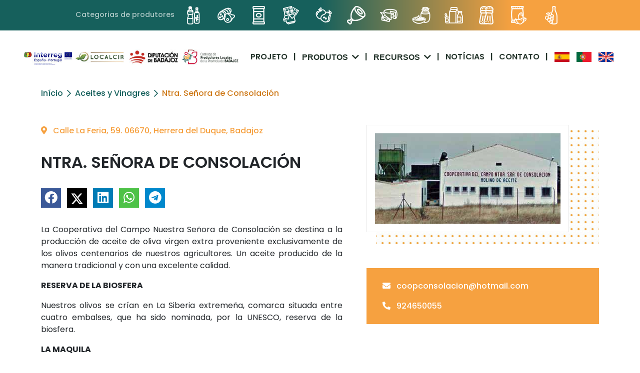

--- FILE ---
content_type: text/html; charset=UTF-8
request_url: https://catalogoproductoslocales.dip-badajoz.es/pt/productor/ntra-senora-de-consolacion
body_size: 8039
content:
<!DOCTYPE html>
<html lang="pt" class="h-100">
<head>
    <meta charset="utf-8">
    <meta name="csrf-token" content="edcHfDgYhpEQvmpo26WISzN1DUfPIvhmHjwjNj6h">
    <meta name="viewport" content="width=device-width, initial-scale=1, shrink-to-fit=no">
    <meta name="robots" content="index,follow">
    <title>Ntra. Señora de Consolación - Catálogo de Productores Locales de la Provincia de Badajoz</title>
<meta name="description" content="La Cooperativa del Campo Nuestra Señ;ora de Consolación se destina a la producción de aceite de oliva virgen extra proveniente exclusivamente de...">
<meta name="keywords" content="cooperativa, campo, nuestra, señ;ora, consolación, destina, producción, aceite, oliva, virgen">
<link rel="canonical" href="https://catalogoproductoslocales.dip-badajoz.es/pt/productor/ntra-senora-de-consolacion">
<link rel="alternate" hreflang="pt" href="https://catalogoproductoslocales.dip-badajoz.es/pt/productor/ntra-senora-de-consolacion">
    <meta property="og:type" content="website">
<meta property="og:title" content="Ntra. Señora de Consolación">
<meta property="og:description" content="La Cooperativa del Campo Nuestra Señ;ora de Consolación se destina a la producción de aceite de oliva virgen extra proveniente exclusivamente de...">
<meta property="og:site_name" content="Catálogo de Productores Locales de la Provincia de Badajoz">
<meta property="og:url" content="https://catalogoproductoslocales.dip-badajoz.es/pt/productor/ntra-senora-de-consolacion">
<meta property="og:image" content="https://catalogoproductoslocales.dip-badajoz.es/storage/app/public/images/2022_09/n0a3lp9azDqqDG8uerj6upWx6nqFzDTeFFdrlVpm.jpg">

    <meta name="twitter:title" content="Ntra. Señora de Consolación">
<meta name="twitter:description" content="La Cooperativa del Campo Nuestra Señ;ora de Consolación se destina a la producción de aceite de oliva virgen extra proveniente exclusivamente de...">
<meta name="twitter:site" content="@localcir">
<meta name="twitter:url" content="https://catalogoproductoslocales.dip-badajoz.es/pt/productor/ntra-senora-de-consolacion">
<meta name="twitter:card" content="summary_large_image">
<meta name="twitter:image" content="https://catalogoproductoslocales.dip-badajoz.es/storage/app/public/images/2022_09/n0a3lp9azDqqDG8uerj6upWx6nqFzDTeFFdrlVpm.jpg">
    <script type="application/ld+json">{"@context":"https://schema.org","@type":"WebSite","name":"Ntra. Señora de Consolación","description":"La Cooperativa del Campo Nuestra Señ;ora de Consolación se destina a la producción de aceite de oliva virgen extra proveniente exclusivamente de...","url":"https://catalogoproductoslocales.dip-badajoz.es/pt/productor/ntra-senora-de-consolacion","image":"https://catalogoproductoslocales.dip-badajoz.es/storage/app/public/images/2022_09/n0a3lp9azDqqDG8uerj6upWx6nqFzDTeFFdrlVpm.jpg","sameAs":["https://www.facebook.com/localcir/","https://twitter.com/localcir","https://www.linkedin.com/in/localcir-0597691a2/","https://www.youtube.com/watch?v=sEFVMI7y4Pg"]}</script>
    <!-- Favicons -->
    <link rel="shortcut icon" href="https://catalogoproductoslocales.dip-badajoz.es/public/assets/ico/favicon.ico" type="image/x-icon">
    <link rel="apple-touch-icon" sizes="57x57" href="https://catalogoproductoslocales.dip-badajoz.es/public/assets/ico/apple-touch-icon-57x57.png">
    <link rel="apple-touch-icon" sizes="60x60" href="https://catalogoproductoslocales.dip-badajoz.es/public/assets/ico/apple-touch-icon-60x60.png">
    <link rel="apple-touch-icon" sizes="72x72" href="https://catalogoproductoslocales.dip-badajoz.es/public/assets/ico/apple-touch-icon-72x72.png">
    <link rel="apple-touch-icon" sizes="76x76" href="https://catalogoproductoslocales.dip-badajoz.es/public/assets/ico/apple-touch-icon-76x76.png">
    <link rel="apple-touch-icon" sizes="114x114" href="https://catalogoproductoslocales.dip-badajoz.es/public/assets/ico/apple-touch-icon-114x114.png">
    <link rel="apple-touch-icon" sizes="120x120" href="https://catalogoproductoslocales.dip-badajoz.es/public/assets/ico/apple-touch-icon-120x120.png">
    <link rel="apple-touch-icon" sizes="144x144" href="https://catalogoproductoslocales.dip-badajoz.es/public/assets/ico/apple-touch-icon-144x144.png">
    <link rel="apple-touch-icon" sizes="152x152" href="https://catalogoproductoslocales.dip-badajoz.es/public/assets/ico/apple-touch-icon-152x152.png">
    <link rel="apple-touch-icon" sizes="180x180" href="https://catalogoproductoslocales.dip-badajoz.es/public/assets/ico/apple-touch-icon-180x180.png">
    <link rel="icon" type="image/png" href="https://catalogoproductoslocales.dip-badajoz.es/public/assets/ico/favicon-16x16.png" sizes="16x16">
    <link rel="icon" type="image/png" href="https://catalogoproductoslocales.dip-badajoz.es/public/assets/ico/favicon-32x32.png" sizes="32x32">
    <link rel="icon" type="image/png" href="https://catalogoproductoslocales.dip-badajoz.es/public/assets/ico/favicon-96x96.png" sizes="96x96">
    <link rel="icon" type="image/png" href="https://catalogoproductoslocales.dip-badajoz.es/public/assets/ico/android-chrome-192x192.png" sizes="192x192">
    <meta name="msapplication-square70x70logo" content="https://catalogoproductoslocales.dip-badajoz.es/public/assets/ico/smalltile.png">
    <meta name="msapplication-square150x150logo" content="https://catalogoproductoslocales.dip-badajoz.es/public/assets/ico/mediumtile.png">
    <meta name="msapplication-wide310x150logo" content="https://catalogoproductoslocales.dip-badajoz.es/public/assets/ico/widetile.png">
    <meta name="msapplication-square310x310logo" content="https://catalogoproductoslocales.dip-badajoz.es/public/assets/ico/largetile.png">
    <!-- Custom styles -->
    <link rel="stylesheet" href="https://catalogoproductoslocales.dip-badajoz.es/public/assets/css/app.css?id=6c247f7eb69c837b5d1a96f42b76659c">
    <link rel="stylesheet" href="https://catalogoproductoslocales.dip-badajoz.es/public/vendor/cookie-consent/css/cookie-consent.css">
    </head>
<body>
<header>
    <div class="cabecera-productores">
        <div class="container">
            <div class="row align-items-center">
                <div class="col my-1 text-center">
                    <ul class="list-inline mb-0">
                        <li class="list-inline-item">
                            Categorias de produtores
                        </li>
                                                    <li class="list-inline-item">
                                <a href="https://catalogoproductoslocales.dip-badajoz.es/pt/categoria/aceites-y-vinagres" title="Aceites y Vinagres">
                                                                                                                        <img src="https://catalogoproductoslocales.dip-badajoz.es/storage/app/public/images/2022_09/Db1MNkc3ijHGvvtu4v6O2RM6FqjMCMQ4MHZ3S99p.png" alt="Imagen: Aceites y Vinagres" class="img-fluid">
                                                                                                                <span>Aceites y Vinagres</span>
                                </a>
                            </li>
                                                    <li class="list-inline-item">
                                <a href="https://catalogoproductoslocales.dip-badajoz.es/pt/categoria/carnes-frescas" title="Carnes frescas">
                                                                                                                        <img src="https://catalogoproductoslocales.dip-badajoz.es/storage/app/public/images/2022_09/803vs7XjgOb7hDGGYND4jxpdZbQ3kB3PfE3nYO6K.png" alt="Imagen: Carnes frescas" class="img-fluid">
                                                                                                                <span>Carnes frescas</span>
                                </a>
                            </li>
                                                    <li class="list-inline-item">
                                <a href="https://catalogoproductoslocales.dip-badajoz.es/pt/categoria/conservas-y-encurtidos" title="Conservas y Encurtidos">
                                                                                                                        <img src="https://catalogoproductoslocales.dip-badajoz.es/storage/app/public/images/2022_11/Cq3Kn5PCt7Ag1Im7967T717vYOUZtnjACehwXunf.png" alt="Imagen: Conservas y Encurtidos" class="img-fluid">
                                                                                                                <span>Conservas y Encurtidos</span>
                                </a>
                            </li>
                                                    <li class="list-inline-item">
                                <a href="https://catalogoproductoslocales.dip-badajoz.es/pt/categoria/dulces-turrones-y-chocolates" title="Dulces, Turrones y Chocolates">
                                                                                                                        <img src="https://catalogoproductoslocales.dip-badajoz.es/storage/app/public/images/2022_11/r3r0bYBgLJAYxGCcLiRGQ2xFTYmmLy45DCcMFs4G.png" alt="Imagen: Dulces, Turrones y Chocolates" class="img-fluid">
                                                                                                                <span>Dulces, Turrones y Chocolates</span>
                                </a>
                            </li>
                                                    <li class="list-inline-item">
                                <a href="https://catalogoproductoslocales.dip-badajoz.es/pt/categoria/frutas-arroces-y-hortalizas" title="Frutas, Arroces y Hortalizas">
                                                                                                                        <img src="https://catalogoproductoslocales.dip-badajoz.es/storage/app/public/images/2022_09/C2Jj11Jz4fCzHI1YUAZGsXH7Z29M2ih1eVqOrL5d.png" alt="Imagen: Frutas, Arroces y Hortalizas" class="img-fluid">
                                                                                                                <span>Frutas, Arroces y Hortalizas</span>
                                </a>
                            </li>
                                                    <li class="list-inline-item">
                                <a href="https://catalogoproductoslocales.dip-badajoz.es/pt/categoria/jamones-y-embutidos" title="Jamones y Embutidos">
                                                                                                                        <img src="https://catalogoproductoslocales.dip-badajoz.es/storage/app/public/images/2022_11/QKDTpncXCnEnm2eWBKgIiPINzluGvMNllrchFbL8.png" alt="Imagen: Jamones y Embutidos" class="img-fluid">
                                                                                                                <span>Jamones y Embutidos</span>
                                </a>
                            </li>
                                                    <li class="list-inline-item">
                                <a href="https://catalogoproductoslocales.dip-badajoz.es/pt/categoria/lacteos-y-quesos" title="Lácteos y Quesos">
                                                                                                                        <img src="https://catalogoproductoslocales.dip-badajoz.es/storage/app/public/images/2022_09/EEFYWCQMFvvSpY0ldlsT7cv6mIQUisQPFMoUSR7N.png" alt="Imagen: Lácteos y Quesos" class="img-fluid">
                                                                                                                <span>Lácteos y Quesos</span>
                                </a>
                            </li>
                                                    <li class="list-inline-item">
                                <a href="https://catalogoproductoslocales.dip-badajoz.es/pt/categoria/miel-y-mermeladas" title="Miel y Mermeladas">
                                                                                                                        <img src="https://catalogoproductoslocales.dip-badajoz.es/storage/app/public/images/2022_09/PmAKh9gSxnIeYpKD5KF9NtnCbiggNQ9k0DOWdzYb.png" alt="Imagen: Miel y Mermeladas" class="img-fluid">
                                                                                                                <span>Miel y Mermeladas</span>
                                </a>
                            </li>
                                                    <li class="list-inline-item">
                                <a href="https://catalogoproductoslocales.dip-badajoz.es/pt/categoria/multiproducto" title="Multiproducto">
                                                                                                                        <img src="https://catalogoproductoslocales.dip-badajoz.es/storage/app/public/images/2022_09/NIspo91bXTMvEIqTWluQFNWQp4QnyfyWndTfKgeL.png" alt="Imagen: Multiproducto" class="img-fluid">
                                                                                                                <span>Multiproducto</span>
                                </a>
                            </li>
                                                    <li class="list-inline-item">
                                <a href="https://catalogoproductoslocales.dip-badajoz.es/pt/categoria/pimenton-y-otras-especias" title="Pimentón y Otras Especias">
                                                                                                                        <img src="https://catalogoproductoslocales.dip-badajoz.es/storage/app/public/images/2022_11/72g7FR24dRdWFTpv6zHfY9a07GAgzSYDMvvNr7kw.png" alt="Imagen: Pimentón y Otras Especias" class="img-fluid">
                                                                                                                <span>Pimentón y Otras Especias</span>
                                </a>
                            </li>
                                                    <li class="list-inline-item">
                                <a href="https://catalogoproductoslocales.dip-badajoz.es/pt/categoria/snacks" title="Snacks">
                                                                                                                        <img src="https://catalogoproductoslocales.dip-badajoz.es/storage/app/public/images/2022_11/XL0BSy5IhwZ4EWkaA1SFJmxUTHngFCQmIKtyQWMe.png" alt="Imagen: Snacks" class="img-fluid">
                                                                                                                <span>Snacks</span>
                                </a>
                            </li>
                                                    <li class="list-inline-item">
                                <a href="https://catalogoproductoslocales.dip-badajoz.es/pt/categoria/vinos-cavas-licores-y-otras-bebidas" title="Vinos, Cavas, Licores y Otras Bebidas">
                                                                                                                        <img src="https://catalogoproductoslocales.dip-badajoz.es/storage/app/public/images/2022_11/WDHMuMwic2QIg7rHPHQXjFn1zTUWOh4fgfQOxIvT.png" alt="Imagen: Vinos, Cavas, Licores y Otras Bebidas" class="img-fluid">
                                                                                                                <span>Vinos, Cavas, Licores y Otras Bebidas</span>
                                </a>
                            </li>
                                            </ul>
                </div>
            </div>
        </div>
    </div>

    <div class="cabecera-productores-titulos">
        <div class="container">
            <div class="row justify-content-center align-items-center">
                <div class="col"></div>
            </div>
        </div>
    </div>

    <nav id="navbar_top" class="navbar navbar-expand-xl">
        <div class="container-fluid px-xl-5">
            <a class="navbar-brand" href="https://catalogoproductoslocales.dip-badajoz.es/pt" title="Catálogo de Productores Locales de la Provincia de Badajoz">
                <img src="https://catalogoproductoslocales.dip-badajoz.es/public/assets/images/logo-cabecera.jpg" alt="Imagen: Catálogo de Productores Locales de la Provincia de Badajoz" class="img-fluid">
            </a>
            <button class="navbar-toggler" type="button" data-bs-toggle="offcanvas" data-bs-target="#offcanvasNavbar" aria-controls="offcanvasNavbar" aria-label="Navigation">
                <i class="fal fa-bars me-1"></i>
                Menu
            </button>
            <div class="offcanvas offcanvas-end" id="offcanvasNavbar">
                <div class="offcanvas-header pb-0">
                    <h5 class="offcanvas-title" id="offcanvasNavbarLabel">
                        <i class="far fa-bars me-1"></i>
                        Menu
                    </h5>
                    <button type="button" class="btn-close" data-bs-dismiss="offcanvas" aria-label="Close"></button>
                </div>
                <div class="offcanvas-body pt-0">
                    <ul class="navbar-nav ms-xl-auto">
                        <li class="nav-item d-xl-none">&nbsp;</li>
                        <li class="nav-item">
                            <a class="nav-link " href="https://catalogoproductoslocales.dip-badajoz.es/pt/projeto" title="Projeto">
                                Projeto
                            </a>
                        </li>
                        <li class="nav-item d-none d-xl-block">
                            <span class="nav-link px-1">|</span>
                        </li>
                        <li class="nav-item dropdown">
                            <a class="nav-link dropdown-toggle" href="#" role="button" data-bs-toggle="dropdown" aria-expanded="false" title="Produtos">
                                Produtos
                            </a>
                            <ul class="dropdown-menu animate slideIn">
                                                                    <li>
                                        <a class="dropdown-item" href="https://catalogoproductoslocales.dip-badajoz.es/pt/categoria/aceites-y-vinagres" title="Aceites y Vinagres">
                                            Aceites y Vinagres
                                        </a>
                                    </li>
                                                                    <li>
                                        <a class="dropdown-item" href="https://catalogoproductoslocales.dip-badajoz.es/pt/categoria/carnes-frescas" title="Carnes frescas">
                                            Carnes frescas
                                        </a>
                                    </li>
                                                                    <li>
                                        <a class="dropdown-item" href="https://catalogoproductoslocales.dip-badajoz.es/pt/categoria/conservas-y-encurtidos" title="Conservas y Encurtidos">
                                            Conservas y Encurtidos
                                        </a>
                                    </li>
                                                                    <li>
                                        <a class="dropdown-item" href="https://catalogoproductoslocales.dip-badajoz.es/pt/categoria/dulces-turrones-y-chocolates" title="Dulces, Turrones y Chocolates">
                                            Dulces, Turrones y Chocolates
                                        </a>
                                    </li>
                                                                    <li>
                                        <a class="dropdown-item" href="https://catalogoproductoslocales.dip-badajoz.es/pt/categoria/frutas-arroces-y-hortalizas" title="Frutas, Arroces y Hortalizas">
                                            Frutas, Arroces y Hortalizas
                                        </a>
                                    </li>
                                                                    <li>
                                        <a class="dropdown-item" href="https://catalogoproductoslocales.dip-badajoz.es/pt/categoria/jamones-y-embutidos" title="Jamones y Embutidos">
                                            Jamones y Embutidos
                                        </a>
                                    </li>
                                                                    <li>
                                        <a class="dropdown-item" href="https://catalogoproductoslocales.dip-badajoz.es/pt/categoria/lacteos-y-quesos" title="Lácteos y Quesos">
                                            Lácteos y Quesos
                                        </a>
                                    </li>
                                                                    <li>
                                        <a class="dropdown-item" href="https://catalogoproductoslocales.dip-badajoz.es/pt/categoria/miel-y-mermeladas" title="Miel y Mermeladas">
                                            Miel y Mermeladas
                                        </a>
                                    </li>
                                                                    <li>
                                        <a class="dropdown-item" href="https://catalogoproductoslocales.dip-badajoz.es/pt/categoria/multiproducto" title="Multiproducto">
                                            Multiproducto
                                        </a>
                                    </li>
                                                                    <li>
                                        <a class="dropdown-item" href="https://catalogoproductoslocales.dip-badajoz.es/pt/categoria/pimenton-y-otras-especias" title="Pimentón y Otras Especias">
                                            Pimentón y Otras Especias
                                        </a>
                                    </li>
                                                                    <li>
                                        <a class="dropdown-item" href="https://catalogoproductoslocales.dip-badajoz.es/pt/categoria/snacks" title="Snacks">
                                            Snacks
                                        </a>
                                    </li>
                                                                    <li>
                                        <a class="dropdown-item" href="https://catalogoproductoslocales.dip-badajoz.es/pt/categoria/vinos-cavas-licores-y-otras-bebidas" title="Vinos, Cavas, Licores y Otras Bebidas">
                                            Vinos, Cavas, Licores y Otras Bebidas
                                        </a>
                                    </li>
                                                                <li>
                                    <a class="dropdown-item subproductos" href="https://catalogoproductoslocales.dip-badajoz.es/pt/subprodutos" title="Subprodutos">
                                        Subprodutos
                                    </a>
                                </li>
                            </ul>
                        </li>
                        <li class="nav-item d-none d-xl-block">
                            <span class="nav-link px-1">|</span>
                        </li>
                        
                        <li class="nav-item dropdown">
                            <a class="nav-link dropdown-toggle" href="#" role="button" data-bs-toggle="dropdown" aria-expanded="false" title="Recursos">
                                Recursos
                            </a>
                            <ul class="dropdown-menu animate slideIn">
                                                                    <li>
                                        <a class="dropdown-item"  href="https://catalogoproductoslocales.dip-badajoz.es/pt/recurso/catalogo-de-productores-pdf"  title="Catálogo de Productores (PDF)">
                                            Catálogo de Productores (PDF)
                                        </a>
                                    </li>
                                                                    <li>
                                        <a class="dropdown-item"  href="https://catalogoproductoslocales.dip-badajoz.es/pt/recurso/eurocirculo"  title="Eurocirculo">
                                            Eurocirculo
                                        </a>
                                    </li>
                                                                    <li>
                                        <a class="dropdown-item"  href="https://catalogoproductoslocales.dip-badajoz.es/pt/recurso/buenas-practicas"  title="Buenas prácticas en economía circular">
                                            Buenas prácticas en economía circular
                                        </a>
                                    </li>
                                                                    <li>
                                        <a class="dropdown-item"  href="https://catalogoproductoslocales.dip-badajoz.es/pt/recurso/espacio-simbiotica"  title="Espacio Simbiótica">
                                            Espacio Simbiótica
                                        </a>
                                    </li>
                                                                    <li>
                                        <a class="dropdown-item"  href="https://catalogoproductoslocales.dip-badajoz.es/pt/recurso/metodologia-de-itinerarios-verdes"  title="Metodología de Itinerarios Verdes">
                                            Metodología de Itinerarios Verdes
                                        </a>
                                    </li>
                                                                    <li>
                                        <a class="dropdown-item"  href="https://catalogoproductoslocales.dip-badajoz.es/pt/recurso/herramienta-de-financiacion"  title="Herramienta de financiación">
                                            Herramienta de financiación
                                        </a>
                                    </li>
                                                                <li>
                                    <a class="dropdown-item" href="https://catalogoproductoslocales.dip-badajoz.es/pt/iniciativas-e-ajuda" title="Iniciativas e ajuda">
                                        Iniciativas e ajuda
                                    </a>
                                </li>
                            </ul>
                        </li>
                        <li class="nav-item d-none d-xl-block">
                            <span class="nav-link px-1">|</span>
                        </li>
                        <li class="nav-item">
                            <a class="nav-link " href="https://catalogoproductoslocales.dip-badajoz.es/pt/noticias" title="Notícias">
                                Notícias
                            </a>
                        </li>
                        <li class="nav-item d-none d-xl-block">
                            <span class="nav-link px-1">|</span>
                        </li>
                        <li class="nav-item">
                            <a class="nav-link " href="https://catalogoproductoslocales.dip-badajoz.es/pt/contato" title="Contato">
                                Contato
                            </a>
                        </li>
                        <li class="nav-item d-none d-xl-block">
                            <span class="nav-link px-1">|</span>
                        </li>
                                                    <li class="nav-item">
                                <a class="nav-link py-1 pe-0" href="https://catalogoproductoslocales.dip-badajoz.es/es" title="Castellano">
                                    <img src="https://catalogoproductoslocales.dip-badajoz.es/public/assets/images/es_icon.webp" alt="Imagen: Castellano" class="me-1">
                                    <span class="d-xl-none">Castellano</span>
                                </a>
                            </li>
                                                    <li class="nav-item">
                                <a class="nav-link py-1 pe-0" href="https://catalogoproductoslocales.dip-badajoz.es/pt" title="Português">
                                    <img src="https://catalogoproductoslocales.dip-badajoz.es/public/assets/images/pt_icon.webp" alt="Imagen: Português" class="me-1">
                                    <span class="d-xl-none">Português</span>
                                </a>
                            </li>
                                                    <li class="nav-item">
                                <a class="nav-link py-1 pe-0" href="https://catalogoproductoslocales.dip-badajoz.es/en" title="English">
                                    <img src="https://catalogoproductoslocales.dip-badajoz.es/public/assets/images/en_icon.webp" alt="Imagen: English" class="me-1">
                                    <span class="d-xl-none">English</span>
                                </a>
                            </li>
                                            </ul>
                </div>
            </div>
        </div>
    </nav>
</header>

<!-- Begin page content -->
<main class="flex-shrink-0 mt-3 mb-5">
        <section>
        <div class="container ficha-productor mb-5">
            <div class="row">
                <div class="col-12 mt-3 mb-5">
                    <nav aria-label="breadcrumb">
    <ol class="breadcrumb breadcrumb-icon-1 mb-5">
        <li class="breadcrumb-item">
            <a href="https://catalogoproductoslocales.dip-badajoz.es/pt" title="Início">
                Início
            </a>
        </li>
        <li class="breadcrumb-item">
        <a href="https://catalogoproductoslocales.dip-badajoz.es/pt/categoria/aceites-y-vinagres" title="Aceites y Vinagres">
            Aceites y Vinagres
        </a>
    </li>
                                                                                <li class="breadcrumb-item active" aria-current="page">
        Ntra. Señora de Consolación
    </li>
    </ol>
</nav>
                    
                    <div class="d-block d-lg-none">
                                                    <p class="direccion">
                                <i class="fas fa-map-marker-alt me-2"></i>
                                Calle La Feria, 59. 06670, Herrera del Duque, Badajoz
                            </p>
                                                <h1>
                            Ntra. Señora de Consolación
                        </h1>
                    </div>
                    
                    <div class="col-12 col-lg-5 ms-lg-5 mb-5 float-end">
                                                                                    <div class="imagen-principal">
                                    <a href="https://catalogoproductoslocales.dip-badajoz.es/storage/app/public/images/2022_09/n0a3lp9azDqqDG8uerj6upWx6nqFzDTeFFdrlVpm.jpg" title="img709.jpg" data-fancybox="gallery">
                                        <img src="https://catalogoproductoslocales.dip-badajoz.es/storage/app/public/images/2022_09/800_n0a3lp9azDqqDG8uerj6upWx6nqFzDTeFFdrlVpm.jpg" alt="Imagen: img709.jpg" class="img-fluid">
                                    </a>
                                    <div class="fondo"></div>
                                </div>
                                                                                <div class="tabla-info mt-5">
                                                            <p>
                                    <a href="mailto:coopconsolacion@hotmail.com" title="coopconsolacion@hotmail.com" class="d-block">
                                        <i class="fas fa-envelope me-2"></i>
                                        coopconsolacion@hotmail.com
                                    </a>
                                </p>
                                                                                        <p>
                                    <i class="fas fa-phone-alt me-2"></i>
                                    924650055
                                </p>
                                                                                                                                                                                                </div>
                    </div>
                    
                    <div class="d-none d-lg-block">
                                                    <p class="direccion">
                                <i class="fas fa-map-marker-alt me-2"></i>
                                Calle La Feria, 59. 06670, Herrera del Duque, Badajoz
                            </p>
                                                <h1>
                            Ntra. Señora de Consolación
                        </h1>
                    </div>
                    <div class="text-justify mb-5">
                        <ul class="compartir">
            <li>
            <a href="https://www.facebook.com/sharer/sharer.php?u=https://catalogoproductoslocales.dip-badajoz.es/pt/productor/ntra-senora-de-consolacion" class="social-button facebook" title="Facebook" target="_blank" rel="noopener noreferrer">
                                    <i class="fab fa-facebook"></i>
                            </a>
        </li>
            <li>
            <a href="https://twitter.com/intent/tweet?text=Ntra.+Se%C3%B1ora+de+Consolaci%C3%B3n&amp;url=https://catalogoproductoslocales.dip-badajoz.es/pt/productor/ntra-senora-de-consolacion" class="social-button twitter" title="X (Twitter)" target="_blank" rel="noopener noreferrer">
                                    <svg xmlns="http://www.w3.org/2000/svg" height="1em" viewBox="0 0 512 512"><!--! Font Awesome Free 6.4.2 by @fontawesome - https://fontawesome.com License - https://fontawesome.com/license (Commercial License) Copyright 2023 Fonticons, Inc. --><path d="M389.2 48h70.6L305.6 224.2 487 464H345L233.7 318.6 106.5 464H35.8L200.7 275.5 26.8 48H172.4L272.9 180.9 389.2 48zM364.4 421.8h39.1L151.1 88h-42L364.4 421.8z" fill="#ffffff"/></svg>
                            </a>
        </li>
            <li>
            <a href="https://www.linkedin.com/sharing/share-offsite?mini=true&amp;url=https://catalogoproductoslocales.dip-badajoz.es/pt/productor/ntra-senora-de-consolacion&amp;title=Ntra.+Se%C3%B1ora+de+Consolaci%C3%B3n&amp;summary=" class="social-button linkedin" title="Linkedin" target="_blank" rel="noopener noreferrer">
                                    <i class="fab fa-linkedin"></i>
                            </a>
        </li>
            <li>
            <a href="https://wa.me/?text=https://catalogoproductoslocales.dip-badajoz.es/pt/productor/ntra-senora-de-consolacion" class="social-button whatsapp" title="Whatsapp" target="_blank" rel="noopener noreferrer">
                                    <i class="fab fa-whatsapp"></i>
                            </a>
        </li>
            <li>
            <a href="https://telegram.me/share/url?url=https://catalogoproductoslocales.dip-badajoz.es/pt/productor/ntra-senora-de-consolacion&amp;text=Ntra.+Se%C3%B1ora+de+Consolaci%C3%B3n" class="social-button telegram" title="Telegram" target="_blank" rel="noopener noreferrer">
                                    <i class="fab fa-telegram"></i>
                            </a>
        </li>
    </ul>
                        <p>La Cooperativa del Campo Nuestra Se&ntilde;ora de Consolaci&oacute;n se destina a la producci&oacute;n de aceite de oliva virgen extra proveniente exclusivamente de los olivos centenarios de nuestros agricultores. Un aceite producido de la manera tradicional y con una excelente calidad.</p>
                        <p><strong>RESERVA DE LA BIOSFERA</strong></p>

<p>Nuestros olivos se cr&iacute;an en La Siberia extreme&ntilde;a, comarca situada entre cuatro embalses, que ha sido nominada, por la UNESCO, reserva de la biosfera.</p>

<p><strong>LA MAQUILA</strong></p>

<p>El oleicultor tiene la posibilidad de extraer el aceite de oliva de sus propias aceitunas, es decir, el agricultor puede obtener y consumir el aceite de oliva que han producido las aceitunas que ellos mismos han cultivado y cuidado durante todo el a&ntilde;o.</p>

<p><strong>M&Eacute;TODOS MANUALES</strong></p>

<p>Nos comprometemos con el empleo manteniendo fases manuales en el proceso de producci&oacute;n, utilizando m&eacute;todos que hacen insustituible la labor del operario.</p>
                    </div>
                                    </div>
                
                                
                <div class="col-12">
                                                                                                </div>
            </div>
        </div>
        
        <div class="container-fluid gx-0 ficha-productor mt-5">
            <div id="mapCanvas" class="mapa border bg-light"></div>
        </div>
        
        <div class="container ficha-productor my-5">
            <div class="row">
                <div class="col-12 text-center">
                    <a href="https://catalogoproductoslocales.dip-badajoz.es" title="Retornar" class="btn btn-custom btn-outline-secondary btn-text-slide">
        <i class="fas fa-arrow-left me-3 icon-slide move-left"></i>
        Retornar
    </a>
                </div>
            </div>
        </div>
    </section>
</main>

<footer class="footer">
    <div class="fondo"></div>
    <div class="container">
        <div class="row">
            <div class="col py-5 text-center logos">
                
                <div class="row justify-content-center align-items-center">
                    <div class="col mb-5">
                        <img src="https://catalogoproductoslocales.dip-badajoz.es/public/assets/images/logo-cabecera.jpg" alt="Catálogo de Productores Locales de la Provincia de Badajoz" title="Catálogo de Productores Locales de la Provincia de Badajoz" class="img-fluid">
                    </div>
                </div>
                <div class="row justify-content-center align-items-center">
                    <div class="col-12 mb-4">
                        <img src="https://catalogoproductoslocales.dip-badajoz.es/public/assets/images/logo-ods.jpg" alt="Objetivos de Desarrollo Sostenible" title="Objetivos de Desarrollo Sostenible" class="img-fluid">
                    </div>
                </div>
                <div class="row justify-content-center mt-3">
                    <div class="col redes-sociales">
                                                    <a href="https://www.facebook.com/localcir/" title="Facebook" target="_blank" rel="noopener noreferrer" class="facebook">
                                <i class="fab fa-facebook-f"></i>
                            </a>
                                                                            <a href="https://twitter.com/localcir" title="X (Twitter)" target="_blank" rel="noopener noreferrer" class="twitter">
                                <svg xmlns="http://www.w3.org/2000/svg" height="1em" viewBox="0 0 512 512"><!--! Font Awesome Free 6.4.2 by @fontawesome - https://fontawesome.com License - https://fontawesome.com/license (Commercial License) Copyright 2023 Fonticons, Inc. --><path d="M389.2 48h70.6L305.6 224.2 487 464H345L233.7 318.6 106.5 464H35.8L200.7 275.5 26.8 48H172.4L272.9 180.9 389.2 48zM364.4 421.8h39.1L151.1 88h-42L364.4 421.8z" fill="#ffffff"/></svg>
                            </a>
                                                                                                    <a href="https://www.linkedin.com/in/localcir-0597691a2/" title="Linkedin" target="_blank" rel="noopener noreferrer" class="linkedin">
                                <i class="fab fa-linkedin-in"></i>
                            </a>
                                                                            <a href="https://www.youtube.com/watch?v=sEFVMI7y4Pg" title="Youtube" target="_blank" rel="noopener noreferrer" class="youtube">
                                <i class="fab fa-youtube"></i>
                            </a>
                                            </div>
                </div>
            </div>
        </div>
    </div>
    <div class="aviso">
        <div class="container">
            <div class="row">
                <div class="col py-5 text-center">
                    <p>Este site foi cofinanciado pelo Fundo Europeu de Desenvolvimento Regional (FEDER) através do programa INTERREG V-A ESPAÑA PORTUGAL (POCTEP) 2014-2020. As opiniões são da exclusiva responsabilidade do autor que as emite</p>
                    <div class="mt-4 text-center">
                        <a href="https://validator.w3.org/check/referer" class="d-inline-block mx-1" title="Valid HTML5!" onclick="window.open(this.href);return false;">
                            <img src="https://catalogoproductoslocales.dip-badajoz.es/public/assets/images/html5-1color-white40.webp" alt="Imagen: Valid HTML5!">
                        </a>
                        <a href="https://www.w3.org/TR/WCAG20/" class="d-inline-block mx-1" title="Nivel Doble-A de Conformidad con las Directrices de Accesibilidad" onclick="window.open(this.href);return false;">
                            <img src="https://catalogoproductoslocales.dip-badajoz.es/public/assets/images/w3c-wai.webp" alt="Imagen: Nivel Doble-A">
                        </a>
                    </div>
                </div>
            </div>
        </div>
    </div>
    <div class="copyright">
        <div class="container">
            <div class="row">
                <div class="col py-3 text-center">
                    <ul class="list-inline mb-0">
                        <li class="list-inline-item">
                            localcir.eu &copy; 2026
                        </li>
                        <li class="list-inline-item d-none d-md-inline-block">|</li>
                        <li class="list-inline-item">
                            <a href="https://catalogoproductoslocales.dip-badajoz.es/pt/aviso-legal" title="Aviso legal">
                                Aviso legal
                            </a>
                        </li>
                        <li class="list-inline-item d-none d-md-inline-block">|</li>
                        <li class="list-inline-item">
                            <a href="https://catalogoproductoslocales.dip-badajoz.es/pt/politica-de-privacidade" title="Política de privacidade">
                                Política de privacidade
                            </a>
                        </li>
                        <li class="list-inline-item d-none d-md-inline-block">|</li>
                        <li class="list-inline-item">
                            <a href="https://catalogoproductoslocales.dip-badajoz.es/pt/politica-de-cookies" title="Política de cookies">
                                Política de cookies
                            </a>
                        </li>
                        <li class="list-inline-item d-none d-md-inline-block">|</li>
                        <li class="list-inline-item">
                            <a href="https://catalogoproductoslocales.dip-badajoz.es/pt/mapa-web" title="Mapa web">
                                Mapa web
                            </a>
                        </li>
                        
                    </ul>
                </div>
            </div>
        </div>
    </div>
</footer>

<a href="#" class="scroll-to-top" title="Top" data-bs-toggle="tooltip" data-bs-placement="top">
    <i class="fas fa-arrow-up"></i>
</a>

<script>
    const pageLanguage = 'pt';
</script>
<script src="https://catalogoproductoslocales.dip-badajoz.es/public/assets/js/app.js?id=8a3e96877c3e12d62f31ae3033b14f49"></script>
    <link rel="stylesheet" href="https://catalogoproductoslocales.dip-badajoz.es/public/assets/vendor/leaflet/leaflet.css">
<script src="https://catalogoproductoslocales.dip-badajoz.es/public/assets/vendor/leaflet/leaflet.js"></script>
<script>
    let map = L.map("mapCanvas", {scrollWheelZoom: false}).setView([39.1714444, -5.053333333333333], 9);
    L.tileLayer("https://tile.openstreetmap.org/{z}/{x}/{y}.png", {
        attribution: '&copy; <a href="https://www.openstreetmap.org/copyright">OpenStreetMap</a> contributors',
    }).addTo(map);
    const customIcon = L.icon({
        iconUrl: 'https://catalogoproductoslocales.dip-badajoz.es/public/assets/images/marker_map_icon.png',
        iconSize: [48, 48], // size of the icon
        iconAnchor: [24, 48], // point of the icon which will correspond to marker's location
        popupAnchor:  [0, -40] // point from which the popup should open relative to the iconAnchor
    });
    L.marker([39.1714444, -5.053333333333333], {icon: customIcon}).addTo(map);
</script>
<div role="dialog" aria-labelledby="lcc-modal-alert-label" aria-describedby="lcc-modal-alert-desc" aria-modal="true"
     class="lcc-modal lcc-modal--alert js-lcc-modal js-lcc-modal-alert" style="display: none;"
     data-cookie-key="__cookie_consent"
     data-cookie-value-analytics="2"
     data-cookie-value-marketing="3"
     data-cookie-value-both="true"
     data-cookie-value-none="false"
     data-cookie-expiration-days="365"
     data-gtm-event="cookie_refresh"
     data-ignored-paths="/panel-localcir*,/es/politica-de-cookies,/pt/politica-de-cookies,/en/cookies-privacy"
     data-session-domain=""
>
    <div class="lcc-modal__content">
        <h2 id="lcc-modal-alert-label" class="lcc-modal__title">
            Este site utiliza cookies        </h2>
        <p id="lcc-modal-alert-desc" class="lcc-text">
            Ao escolher "Aceitar todos os cookies", concorda com a utilização de cookies para nos ajudar a proporcionar uma melhor experiência de utilizador e a analisar a utilização do website. Ao clicar em "Ajustar as suas preferências", pode escolher quais os cookies a permitir. Apenas os cookies essenciais são necessários para o bom funcionamento do nosso website e não podem ser rejeitados.
        </p>
    </div>
    <div class="lcc-modal__actions">
        <button type="button" class="lcc-button js-lcc-accept">
            Aceitar todos os cookies        </button>
        <button type="button" class="lcc-button js-lcc-essentials">
            Aceitar apenas cookies necessários        </button>
        <button type="button" class="lcc-button lcc-button--ghost js-lcc-settings-toggle">
            Ajuste as suas preferências        </button>
    </div>
</div>

<div role="dialog" aria-labelledby="lcc-modal-settings-label" aria-describedby="lcc-modal-settings-desc"
     aria-modal="true" class="lcc-modal lcc-modal--settings js-lcc-modal js-lcc-modal-settings" style="display: none;">
    <button class="lcc-modal__close js-lcc-settings-toggle" type="button">
        <span class="lcc-u-sr-only">
            Fechar        </span>
        &times;
    </button>
    <div class="lcc-modal__content">
        <div class="lcc-modal__content">
            <h2 id="lcc-modal-settings-label" class="lcc-modal__title">
                Configurações de cookies            </h2>
            <p id="lcc-modal-settings-desc" class="lcc-text">
                O nosso site armazena quatro tipos de cookies. Pode escolher a qualquer momento quais os cookies que aceita e quais rejeita. Pode descobrir mais sobre o que são cookies e que tipos de cookies armazenamos no nosso <a href="/pt/politica-de-cookies" target="_blank" class="underline hover:no-underline">Política de cookies</a>.
            </p>
            <div class="lcc-modal__section lcc-u-text-center">
                <button type="button" class="lcc-button js-lcc-accept">
                    Aceitar todos os cookies                </button>
            </div>
            <div class="lcc-modal__section">
                <label for="lcc-checkbox-essential" class="lcc-label">
                    <input type="checkbox" id="lcc-checkbox-essential" disabled="disabled" checked="checked">
                    <span>Cookies essenciais</span>
                </label>
                <p class="lcc-text">
                    São necessárias por razões técnicas. Sem eles, este site pode não funcionar corretamente.                </p>
            </div>
            <div class="lcc-modal__section">
                <label for="lcc-checkbox-functional" class="lcc-label">
                    <input type="checkbox" id="lcc-checkbox-functional" disabled="disabled" checked="checked">
                    <span>Cookies funcionais</span>
                </label>
                <p class="lcc-text">
                    São necessários para funcionalidades específicas do site. Sem eles, algumas funções podem ser desativadas.                </p>
            </div>
            <div class="lcc-modal__section">
                <label for="lcc-checkbox-analytics" class="lcc-label">
                    <input type="checkbox" id="lcc-checkbox-analytics">
                    <span>Cookies analíticos</span>
                </label>
                <p class="lcc-text">
                    Permite-nos analisar o uso do site e melhorar a experiência do visitante.                </p>
            </div>
            <div class="lcc-modal__section">
                <label for="lcc-checkbox-marketing" class="lcc-label">
                    <input type="checkbox" id="lcc-checkbox-marketing">
                    <span>Cookies de marketing</span>
                </label>
                <p class="lcc-text">
                    Permita-nos personalizar a sua experiência e enviar-lhe conteúdo e ofertas relevantes neste site e noutros sites                </p>
            </div>
        </div>
    </div>
    <div class="lcc-modal__actions lcc-modal__actions-center">
        <button type="button" class="lcc-button js-lcc-settings-save">
            Guardar a minha seleção        </button>
    </div>
</div>

<div class="lcc-backdrop js-lcc-backdrop" style="display: none;"></div>
<script type="text/javascript" src="https://catalogoproductoslocales.dip-badajoz.es/public/vendor/cookie-consent/js/cookie-consent.js"></script>
</body>
</html>


--- FILE ---
content_type: application/javascript
request_url: https://catalogoproductoslocales.dip-badajoz.es/public/assets/js/app.js?id=8a3e96877c3e12d62f31ae3033b14f49
body_size: 149964
content:
/*! For license information please see app.js.LICENSE.txt */
(()=>{var e={1744:()=>{!function(e,t,i){"use strict";function n(e,t){var n,o,r,a=[],s=0;e&&e.isDefaultPrevented()||(e.preventDefault(),t=t||{},e&&e.data&&(t=f(e.data.options,t)),n=t.$target||i(e.currentTarget).trigger("blur"),(r=i.fancybox.getInstance())&&r.$trigger&&r.$trigger.is(n)||(t.selector?a=i(t.selector):(o=n.attr("data-fancybox")||"")?a=(a=e.data?e.data.items:[]).length?a.filter('[data-fancybox="'+o+'"]'):i('[data-fancybox="'+o+'"]'):a=[n],(s=i(a).index(n))<0&&(s=0),(r=i.fancybox.open(a,t,s)).$trigger=n))}if(e.console=e.console||{info:function(e){}},i){if(i.fn.fancybox)return void console.info("fancyBox already initialized");var o={closeExisting:!1,loop:!1,gutter:50,keyboard:!0,preventCaptionOverlap:!0,arrows:!0,infobar:!0,smallBtn:"auto",toolbar:"auto",buttons:["zoom","slideShow","thumbs","close"],idleTime:3,protect:!1,modal:!1,image:{preload:!1},ajax:{settings:{data:{fancybox:!0}}},iframe:{tpl:'<iframe id="fancybox-frame{rnd}" name="fancybox-frame{rnd}" class="fancybox-iframe" allowfullscreen="allowfullscreen" allow="autoplay; fullscreen" src=""></iframe>',preload:!0,css:{},attr:{scrolling:"auto"}},video:{tpl:'<video class="fancybox-video" controls controlsList="nodownload" poster="{{poster}}"><source src="{{src}}" type="{{format}}" />Sorry, your browser doesn\'t support embedded videos, <a href="{{src}}">download</a> and watch with your favorite video player!</video>',format:"",autoStart:!0},defaultType:"image",animationEffect:"zoom",animationDuration:366,zoomOpacity:"auto",transitionEffect:"fade",transitionDuration:366,slideClass:"",baseClass:"",baseTpl:'<div class="fancybox-container" role="dialog" tabindex="-1"><div class="fancybox-bg"></div><div class="fancybox-inner"><div class="fancybox-infobar"><span data-fancybox-index></span>&nbsp;/&nbsp;<span data-fancybox-count></span></div><div class="fancybox-toolbar">{{buttons}}</div><div class="fancybox-navigation">{{arrows}}</div><div class="fancybox-stage"></div><div class="fancybox-caption"><div class="fancybox-caption__body"></div></div></div></div>',spinnerTpl:'<div class="fancybox-loading"></div>',errorTpl:'<div class="fancybox-error"><p>{{ERROR}}</p></div>',btnTpl:{download:'<a download data-fancybox-download class="fancybox-button fancybox-button--download" title="{{DOWNLOAD}}" href="javascript:;"><svg xmlns="http://www.w3.org/2000/svg" viewBox="0 0 24 24"><path d="M18.62 17.09V19H5.38v-1.91zm-2.97-6.96L17 11.45l-5 4.87-5-4.87 1.36-1.32 2.68 2.64V5h1.92v7.77z"/></svg></a>',zoom:'<button data-fancybox-zoom class="fancybox-button fancybox-button--zoom" title="{{ZOOM}}"><svg xmlns="http://www.w3.org/2000/svg" viewBox="0 0 24 24"><path d="M18.7 17.3l-3-3a5.9 5.9 0 0 0-.6-7.6 5.9 5.9 0 0 0-8.4 0 5.9 5.9 0 0 0 0 8.4 5.9 5.9 0 0 0 7.7.7l3 3a1 1 0 0 0 1.3 0c.4-.5.4-1 0-1.5zM8.1 13.8a4 4 0 0 1 0-5.7 4 4 0 0 1 5.7 0 4 4 0 0 1 0 5.7 4 4 0 0 1-5.7 0z"/></svg></button>',close:'<button data-fancybox-close class="fancybox-button fancybox-button--close" title="{{CLOSE}}"><svg xmlns="http://www.w3.org/2000/svg" viewBox="0 0 24 24"><path d="M12 10.6L6.6 5.2 5.2 6.6l5.4 5.4-5.4 5.4 1.4 1.4 5.4-5.4 5.4 5.4 1.4-1.4-5.4-5.4 5.4-5.4-1.4-1.4-5.4 5.4z"/></svg></button>',arrowLeft:'<button data-fancybox-prev class="fancybox-button fancybox-button--arrow_left" title="{{PREV}}"><div><svg xmlns="http://www.w3.org/2000/svg" viewBox="0 0 24 24"><path d="M11.28 15.7l-1.34 1.37L5 12l4.94-5.07 1.34 1.38-2.68 2.72H19v1.94H8.6z"/></svg></div></button>',arrowRight:'<button data-fancybox-next class="fancybox-button fancybox-button--arrow_right" title="{{NEXT}}"><div><svg xmlns="http://www.w3.org/2000/svg" viewBox="0 0 24 24"><path d="M15.4 12.97l-2.68 2.72 1.34 1.38L19 12l-4.94-5.07-1.34 1.38 2.68 2.72H5v1.94z"/></svg></div></button>',smallBtn:'<button type="button" data-fancybox-close class="fancybox-button fancybox-close-small" title="{{CLOSE}}"><svg xmlns="http://www.w3.org/2000/svg" version="1" viewBox="0 0 24 24"><path d="M13 12l5-5-1-1-5 5-5-5-1 1 5 5-5 5 1 1 5-5 5 5 1-1z"/></svg></button>'},parentEl:"body",hideScrollbar:!0,autoFocus:!0,backFocus:!0,trapFocus:!0,fullScreen:{autoStart:!1},touch:{vertical:!0,momentum:!0},hash:null,media:{},slideShow:{autoStart:!1,speed:3e3},thumbs:{autoStart:!1,hideOnClose:!0,parentEl:".fancybox-container",axis:"y"},wheel:"auto",onInit:i.noop,beforeLoad:i.noop,afterLoad:i.noop,beforeShow:i.noop,afterShow:i.noop,beforeClose:i.noop,afterClose:i.noop,onActivate:i.noop,onDeactivate:i.noop,clickContent:function(e,t){return"image"===e.type&&"zoom"},clickSlide:"close",clickOutside:"close",dblclickContent:!1,dblclickSlide:!1,dblclickOutside:!1,mobile:{preventCaptionOverlap:!1,idleTime:!1,clickContent:function(e,t){return"image"===e.type&&"toggleControls"},clickSlide:function(e,t){return"image"===e.type?"toggleControls":"close"},dblclickContent:function(e,t){return"image"===e.type&&"zoom"},dblclickSlide:function(e,t){return"image"===e.type&&"zoom"}},lang:"en",i18n:{en:{CLOSE:"Close",NEXT:"Next",PREV:"Previous",ERROR:"The requested content cannot be loaded. <br/> Please try again later.",PLAY_START:"Start slideshow",PLAY_STOP:"Pause slideshow",FULL_SCREEN:"Full screen",THUMBS:"Thumbnails",DOWNLOAD:"Download",SHARE:"Share",ZOOM:"Zoom"},de:{CLOSE:"Schlie&szlig;en",NEXT:"Weiter",PREV:"Zur&uuml;ck",ERROR:"Die angeforderten Daten konnten nicht geladen werden. <br/> Bitte versuchen Sie es sp&auml;ter nochmal.",PLAY_START:"Diaschau starten",PLAY_STOP:"Diaschau beenden",FULL_SCREEN:"Vollbild",THUMBS:"Vorschaubilder",DOWNLOAD:"Herunterladen",SHARE:"Teilen",ZOOM:"Vergr&ouml;&szlig;ern"}}},r=i(e),a=i(t),s=0,l=e.requestAnimationFrame||e.webkitRequestAnimationFrame||e.mozRequestAnimationFrame||e.oRequestAnimationFrame||function(t){return e.setTimeout(t,1e3/60)},c=e.cancelAnimationFrame||e.webkitCancelAnimationFrame||e.mozCancelAnimationFrame||e.oCancelAnimationFrame||function(t){e.clearTimeout(t)},u=function(){var e,i=t.createElement("fakeelement"),n={transition:"transitionend",OTransition:"oTransitionEnd",MozTransition:"transitionend",WebkitTransition:"webkitTransitionEnd"};for(e in n)if(void 0!==i.style[e])return n[e];return"transitionend"}(),d=function(e){return e&&e.length&&e[0].offsetHeight},f=function(e,t){var n=i.extend(!0,{},e,t);return i.each(t,(function(e,t){i.isArray(t)&&(n[e]=t)})),n},h=function(e){var n,o;return!(!e||e.ownerDocument!==t)&&(i(".fancybox-container").css("pointer-events","none"),n={x:e.getBoundingClientRect().left+e.offsetWidth/2,y:e.getBoundingClientRect().top+e.offsetHeight/2},o=t.elementFromPoint(n.x,n.y)===e,i(".fancybox-container").css("pointer-events",""),o)},p=function(e,t,n){var o=this;o.opts=f({index:n},i.fancybox.defaults),i.isPlainObject(t)&&(o.opts=f(o.opts,t)),i.fancybox.isMobile&&(o.opts=f(o.opts,o.opts.mobile)),o.id=o.opts.id||++s,o.currIndex=parseInt(o.opts.index,10)||0,o.prevIndex=null,o.prevPos=null,o.currPos=0,o.firstRun=!0,o.group=[],o.slides={},o.addContent(e),o.group.length&&o.init()};i.extend(p.prototype,{init:function(){var n,o,r=this,a=r.group[r.currIndex].opts;a.closeExisting&&i.fancybox.close(!0),i("body").addClass("fancybox-active"),!i.fancybox.getInstance()&&!1!==a.hideScrollbar&&!i.fancybox.isMobile&&t.body.scrollHeight>e.innerHeight&&(i("head").append('<style id="fancybox-style-noscroll" type="text/css">.compensate-for-scrollbar{margin-right:'+(e.innerWidth-t.documentElement.clientWidth)+"px;}</style>"),i("body").addClass("compensate-for-scrollbar")),o="",i.each(a.buttons,(function(e,t){o+=a.btnTpl[t]||""})),n=i(r.translate(r,a.baseTpl.replace("{{buttons}}",o).replace("{{arrows}}",a.btnTpl.arrowLeft+a.btnTpl.arrowRight))).attr("id","fancybox-container-"+r.id).addClass(a.baseClass).data("FancyBox",r).appendTo(a.parentEl),r.$refs={container:n},["bg","inner","infobar","toolbar","stage","caption","navigation"].forEach((function(e){r.$refs[e]=n.find(".fancybox-"+e)})),r.trigger("onInit"),r.activate(),r.jumpTo(r.currIndex)},translate:function(e,t){var i=e.opts.i18n[e.opts.lang]||e.opts.i18n.en;return t.replace(/\{\{(\w+)\}\}/g,(function(e,t){return void 0===i[t]?e:i[t]}))},addContent:function(e){var t,n=this,o=i.makeArray(e);i.each(o,(function(e,t){var o,r,a,s,l,c={},u={};i.isPlainObject(t)?(c=t,u=t.opts||t):"object"===i.type(t)&&i(t).length?(u=(o=i(t)).data()||{},(u=i.extend(!0,{},u,u.options)).$orig=o,c.src=n.opts.src||u.src||o.attr("href"),c.type||c.src||(c.type="inline",c.src=t)):c={type:"html",src:t+""},c.opts=i.extend(!0,{},n.opts,u),i.isArray(u.buttons)&&(c.opts.buttons=u.buttons),i.fancybox.isMobile&&c.opts.mobile&&(c.opts=f(c.opts,c.opts.mobile)),r=c.type||c.opts.type,s=c.src||"",!r&&s&&((a=s.match(/\.(mp4|mov|ogv|webm)((\?|#).*)?$/i))?(r="video",c.opts.video.format||(c.opts.video.format="video/"+("ogv"===a[1]?"ogg":a[1]))):s.match(/(^data:image\/[a-z0-9+\/=]*,)|(\.(jp(e|g|eg)|gif|png|bmp|webp|svg|ico)((\?|#).*)?$)/i)?r="image":s.match(/\.(pdf)((\?|#).*)?$/i)?(r="iframe",c=i.extend(!0,c,{contentType:"pdf",opts:{iframe:{preload:!1}}})):"#"===s.charAt(0)&&(r="inline")),r?c.type=r:n.trigger("objectNeedsType",c),c.contentType||(c.contentType=i.inArray(c.type,["html","inline","ajax"])>-1?"html":c.type),c.index=n.group.length,"auto"==c.opts.smallBtn&&(c.opts.smallBtn=i.inArray(c.type,["html","inline","ajax"])>-1),"auto"===c.opts.toolbar&&(c.opts.toolbar=!c.opts.smallBtn),c.$thumb=c.opts.$thumb||null,c.opts.$trigger&&c.index===n.opts.index&&(c.$thumb=c.opts.$trigger.find("img:first"),c.$thumb.length&&(c.opts.$orig=c.opts.$trigger)),c.$thumb&&c.$thumb.length||!c.opts.$orig||(c.$thumb=c.opts.$orig.find("img:first")),c.$thumb&&!c.$thumb.length&&(c.$thumb=null),c.thumb=c.opts.thumb||(c.$thumb?c.$thumb[0].src:null),"function"===i.type(c.opts.caption)&&(c.opts.caption=c.opts.caption.apply(t,[n,c])),"function"===i.type(n.opts.caption)&&(c.opts.caption=n.opts.caption.apply(t,[n,c])),c.opts.caption instanceof i||(c.opts.caption=void 0===c.opts.caption?"":c.opts.caption+""),"ajax"===c.type&&((l=s.split(/\s+/,2)).length>1&&(c.src=l.shift(),c.opts.filter=l.shift())),c.opts.modal&&(c.opts=i.extend(!0,c.opts,{trapFocus:!0,infobar:0,toolbar:0,smallBtn:0,keyboard:0,slideShow:0,fullScreen:0,thumbs:0,touch:0,clickContent:!1,clickSlide:!1,clickOutside:!1,dblclickContent:!1,dblclickSlide:!1,dblclickOutside:!1})),n.group.push(c)})),Object.keys(n.slides).length&&(n.updateControls(),(t=n.Thumbs)&&t.isActive&&(t.create(),t.focus()))},addEvents:function(){var t=this;t.removeEvents(),t.$refs.container.on("click.fb-close","[data-fancybox-close]",(function(e){e.stopPropagation(),e.preventDefault(),t.close(e)})).on("touchstart.fb-prev click.fb-prev","[data-fancybox-prev]",(function(e){e.stopPropagation(),e.preventDefault(),t.previous()})).on("touchstart.fb-next click.fb-next","[data-fancybox-next]",(function(e){e.stopPropagation(),e.preventDefault(),t.next()})).on("click.fb","[data-fancybox-zoom]",(function(e){t[t.isScaledDown()?"scaleToActual":"scaleToFit"]()})),r.on("orientationchange.fb resize.fb",(function(e){e&&e.originalEvent&&"resize"===e.originalEvent.type?(t.requestId&&c(t.requestId),t.requestId=l((function(){t.update(e)}))):(t.current&&"iframe"===t.current.type&&t.$refs.stage.hide(),setTimeout((function(){t.$refs.stage.show(),t.update(e)}),i.fancybox.isMobile?600:250))})),a.on("keydown.fb",(function(e){var n=(i.fancybox?i.fancybox.getInstance():null).current,o=e.keyCode||e.which;if(9!=o)return!n.opts.keyboard||e.ctrlKey||e.altKey||e.shiftKey||i(e.target).is("input,textarea,video,audio,select")?void 0:8===o||27===o?(e.preventDefault(),void t.close(e)):37===o||38===o?(e.preventDefault(),void t.previous()):39===o||40===o?(e.preventDefault(),void t.next()):void t.trigger("afterKeydown",e,o);n.opts.trapFocus&&t.focus(e)})),t.group[t.currIndex].opts.idleTime&&(t.idleSecondsCounter=0,a.on("mousemove.fb-idle mouseleave.fb-idle mousedown.fb-idle touchstart.fb-idle touchmove.fb-idle scroll.fb-idle keydown.fb-idle",(function(e){t.idleSecondsCounter=0,t.isIdle&&t.showControls(),t.isIdle=!1})),t.idleInterval=e.setInterval((function(){++t.idleSecondsCounter>=t.group[t.currIndex].opts.idleTime&&!t.isDragging&&(t.isIdle=!0,t.idleSecondsCounter=0,t.hideControls())}),1e3))},removeEvents:function(){var t=this;r.off("orientationchange.fb resize.fb"),a.off("keydown.fb .fb-idle"),this.$refs.container.off(".fb-close .fb-prev .fb-next"),t.idleInterval&&(e.clearInterval(t.idleInterval),t.idleInterval=null)},previous:function(e){return this.jumpTo(this.currPos-1,e)},next:function(e){return this.jumpTo(this.currPos+1,e)},jumpTo:function(e,t){var n,o,r,a,s,l,c,u,f,h=this,p=h.group.length;if(!(h.isDragging||h.isClosing||h.isAnimating&&h.firstRun)){if(e=parseInt(e,10),!(r=h.current?h.current.opts.loop:h.opts.loop)&&(e<0||e>=p))return!1;if(n=h.firstRun=!Object.keys(h.slides).length,s=h.current,h.prevIndex=h.currIndex,h.prevPos=h.currPos,a=h.createSlide(e),p>1&&((r||a.index<p-1)&&h.createSlide(e+1),(r||a.index>0)&&h.createSlide(e-1)),h.current=a,h.currIndex=a.index,h.currPos=a.pos,h.trigger("beforeShow",n),h.updateControls(),a.forcedDuration=void 0,i.isNumeric(t)?a.forcedDuration=t:t=a.opts[n?"animationDuration":"transitionDuration"],t=parseInt(t,10),o=h.isMoved(a),a.$slide.addClass("fancybox-slide--current"),n)return a.opts.animationEffect&&t&&h.$refs.container.css("transition-duration",t+"ms"),h.$refs.container.addClass("fancybox-is-open").trigger("focus"),h.loadSlide(a),void h.preload("image");l=i.fancybox.getTranslate(s.$slide),c=i.fancybox.getTranslate(h.$refs.stage),i.each(h.slides,(function(e,t){i.fancybox.stop(t.$slide,!0)})),s.pos!==a.pos&&(s.isComplete=!1),s.$slide.removeClass("fancybox-slide--complete fancybox-slide--current"),o?(f=l.left-(s.pos*l.width+s.pos*s.opts.gutter),i.each(h.slides,(function(e,n){n.$slide.removeClass("fancybox-animated").removeClass((function(e,t){return(t.match(/(^|\s)fancybox-fx-\S+/g)||[]).join(" ")}));var o=n.pos*l.width+n.pos*n.opts.gutter;i.fancybox.setTranslate(n.$slide,{top:0,left:o-c.left+f}),n.pos!==a.pos&&n.$slide.addClass("fancybox-slide--"+(n.pos>a.pos?"next":"previous")),d(n.$slide),i.fancybox.animate(n.$slide,{top:0,left:(n.pos-a.pos)*l.width+(n.pos-a.pos)*n.opts.gutter},t,(function(){n.$slide.css({transform:"",opacity:""}).removeClass("fancybox-slide--next fancybox-slide--previous"),n.pos===h.currPos&&h.complete()}))}))):t&&a.opts.transitionEffect&&(u="fancybox-animated fancybox-fx-"+a.opts.transitionEffect,s.$slide.addClass("fancybox-slide--"+(s.pos>a.pos?"next":"previous")),i.fancybox.animate(s.$slide,u,t,(function(){s.$slide.removeClass(u).removeClass("fancybox-slide--next fancybox-slide--previous")}),!1)),a.isLoaded?h.revealContent(a):h.loadSlide(a),h.preload("image")}},createSlide:function(e){var t,n,o=this;return n=(n=e%o.group.length)<0?o.group.length+n:n,!o.slides[e]&&o.group[n]&&(t=i('<div class="fancybox-slide"></div>').appendTo(o.$refs.stage),o.slides[e]=i.extend(!0,{},o.group[n],{pos:e,$slide:t,isLoaded:!1}),o.updateSlide(o.slides[e])),o.slides[e]},scaleToActual:function(e,t,n){var o,r,a,s,l,c=this,u=c.current,d=u.$content,f=i.fancybox.getTranslate(u.$slide).width,h=i.fancybox.getTranslate(u.$slide).height,p=u.width,m=u.height;c.isAnimating||c.isMoved()||!d||"image"!=u.type||!u.isLoaded||u.hasError||(c.isAnimating=!0,i.fancybox.stop(d),e=void 0===e?.5*f:e,t=void 0===t?.5*h:t,(o=i.fancybox.getTranslate(d)).top-=i.fancybox.getTranslate(u.$slide).top,o.left-=i.fancybox.getTranslate(u.$slide).left,s=p/o.width,l=m/o.height,r=.5*f-.5*p,a=.5*h-.5*m,p>f&&((r=o.left*s-(e*s-e))>0&&(r=0),r<f-p&&(r=f-p)),m>h&&((a=o.top*l-(t*l-t))>0&&(a=0),a<h-m&&(a=h-m)),c.updateCursor(p,m),i.fancybox.animate(d,{top:a,left:r,scaleX:s,scaleY:l},n||366,(function(){c.isAnimating=!1})),c.SlideShow&&c.SlideShow.isActive&&c.SlideShow.stop())},scaleToFit:function(e){var t,n=this,o=n.current,r=o.$content;n.isAnimating||n.isMoved()||!r||"image"!=o.type||!o.isLoaded||o.hasError||(n.isAnimating=!0,i.fancybox.stop(r),t=n.getFitPos(o),n.updateCursor(t.width,t.height),i.fancybox.animate(r,{top:t.top,left:t.left,scaleX:t.width/r.width(),scaleY:t.height/r.height()},e||366,(function(){n.isAnimating=!1})))},getFitPos:function(e){var t,n,o,r,a=e.$content,s=e.$slide,l=e.width||e.opts.width,c=e.height||e.opts.height,u={};return!!(e.isLoaded&&a&&a.length)&&(t=i.fancybox.getTranslate(this.$refs.stage).width,n=i.fancybox.getTranslate(this.$refs.stage).height,t-=parseFloat(s.css("paddingLeft"))+parseFloat(s.css("paddingRight"))+parseFloat(a.css("marginLeft"))+parseFloat(a.css("marginRight")),n-=parseFloat(s.css("paddingTop"))+parseFloat(s.css("paddingBottom"))+parseFloat(a.css("marginTop"))+parseFloat(a.css("marginBottom")),l&&c||(l=t,c=n),(l*=o=Math.min(1,t/l,n/c))>t-.5&&(l=t),(c*=o)>n-.5&&(c=n),"image"===e.type?(u.top=Math.floor(.5*(n-c))+parseFloat(s.css("paddingTop")),u.left=Math.floor(.5*(t-l))+parseFloat(s.css("paddingLeft"))):"video"===e.contentType&&(c>l/(r=e.opts.width&&e.opts.height?l/c:e.opts.ratio||16/9)?c=l/r:l>c*r&&(l=c*r)),u.width=l,u.height=c,u)},update:function(e){var t=this;i.each(t.slides,(function(i,n){t.updateSlide(n,e)}))},updateSlide:function(e,t){var n=this,o=e&&e.$content,r=e.width||e.opts.width,a=e.height||e.opts.height,s=e.$slide;n.adjustCaption(e),o&&(r||a||"video"===e.contentType)&&!e.hasError&&(i.fancybox.stop(o),i.fancybox.setTranslate(o,n.getFitPos(e)),e.pos===n.currPos&&(n.isAnimating=!1,n.updateCursor())),n.adjustLayout(e),s.length&&(s.trigger("refresh"),e.pos===n.currPos&&n.$refs.toolbar.add(n.$refs.navigation.find(".fancybox-button--arrow_right")).toggleClass("compensate-for-scrollbar",s.get(0).scrollHeight>s.get(0).clientHeight)),n.trigger("onUpdate",e,t)},centerSlide:function(e){var t=this,n=t.current,o=n.$slide;!t.isClosing&&n&&(o.siblings().css({transform:"",opacity:""}),o.parent().children().removeClass("fancybox-slide--previous fancybox-slide--next"),i.fancybox.animate(o,{top:0,left:0,opacity:1},void 0===e?0:e,(function(){o.css({transform:"",opacity:""}),n.isComplete||t.complete()}),!1))},isMoved:function(e){var t,n,o=e||this.current;return!!o&&(n=i.fancybox.getTranslate(this.$refs.stage),t=i.fancybox.getTranslate(o.$slide),!o.$slide.hasClass("fancybox-animated")&&(Math.abs(t.top-n.top)>.5||Math.abs(t.left-n.left)>.5))},updateCursor:function(e,t){var n,o,r=this,a=r.current,s=r.$refs.container;a&&!r.isClosing&&r.Guestures&&(s.removeClass("fancybox-is-zoomable fancybox-can-zoomIn fancybox-can-zoomOut fancybox-can-swipe fancybox-can-pan"),o=!!(n=r.canPan(e,t))||r.isZoomable(),s.toggleClass("fancybox-is-zoomable",o),i("[data-fancybox-zoom]").prop("disabled",!o),n?s.addClass("fancybox-can-pan"):o&&("zoom"===a.opts.clickContent||i.isFunction(a.opts.clickContent)&&"zoom"==a.opts.clickContent(a))?s.addClass("fancybox-can-zoomIn"):a.opts.touch&&(a.opts.touch.vertical||r.group.length>1)&&"video"!==a.contentType&&s.addClass("fancybox-can-swipe"))},isZoomable:function(){var e,t=this,i=t.current;if(i&&!t.isClosing&&"image"===i.type&&!i.hasError){if(!i.isLoaded)return!0;if((e=t.getFitPos(i))&&(i.width>e.width||i.height>e.height))return!0}return!1},isScaledDown:function(e,t){var n=!1,o=this.current,r=o.$content;return void 0!==e&&void 0!==t?n=e<o.width&&t<o.height:r&&(n=(n=i.fancybox.getTranslate(r)).width<o.width&&n.height<o.height),n},canPan:function(e,t){var n=this.current,o=null,r=!1;return"image"===n.type&&(n.isComplete||e&&t)&&!n.hasError&&(r=this.getFitPos(n),void 0!==e&&void 0!==t?o={width:e,height:t}:n.isComplete&&(o=i.fancybox.getTranslate(n.$content)),o&&r&&(r=Math.abs(o.width-r.width)>1.5||Math.abs(o.height-r.height)>1.5)),r},loadSlide:function(e){var t,n,o,r=this;if(!e.isLoading&&!e.isLoaded){if(e.isLoading=!0,!1===r.trigger("beforeLoad",e))return e.isLoading=!1,!1;switch(t=e.type,(n=e.$slide).off("refresh").trigger("onReset").addClass(e.opts.slideClass),t){case"image":r.setImage(e);break;case"iframe":r.setIframe(e);break;case"html":r.setContent(e,e.src||e.content);break;case"video":r.setContent(e,e.opts.video.tpl.replace(/\{\{src\}\}/gi,e.src).replace("{{format}}",e.opts.videoFormat||e.opts.video.format||"").replace("{{poster}}",e.thumb||""));break;case"inline":i(e.src).length?r.setContent(e,i(e.src)):r.setError(e);break;case"ajax":r.showLoading(e),o=i.ajax(i.extend({},e.opts.ajax.settings,{url:e.src,success:function(t,i){"success"===i&&r.setContent(e,t)},error:function(t,i){t&&"abort"!==i&&r.setError(e)}})),n.one("onReset",(function(){o.abort()}));break;default:r.setError(e)}return!0}},setImage:function(e){var n,o=this;setTimeout((function(){var t=e.$image;o.isClosing||!e.isLoading||t&&t.length&&t[0].complete||e.hasError||o.showLoading(e)}),50),o.checkSrcset(e),e.$content=i('<div class="fancybox-content"></div>').addClass("fancybox-is-hidden").appendTo(e.$slide.addClass("fancybox-slide--image")),!1!==e.opts.preload&&e.opts.width&&e.opts.height&&e.thumb&&(e.width=e.opts.width,e.height=e.opts.height,(n=t.createElement("img")).onerror=function(){i(this).remove(),e.$ghost=null},n.onload=function(){o.afterLoad(e)},e.$ghost=i(n).addClass("fancybox-image").appendTo(e.$content).attr("src",e.thumb)),o.setBigImage(e)},checkSrcset:function(t){var i,n,o,r,a=t.opts.srcset||t.opts.image.srcset;if(a){o=e.devicePixelRatio||1,r=e.innerWidth*o,n=a.split(",").map((function(e){var t={};return e.trim().split(/\s+/).forEach((function(e,i){var n=parseInt(e.substring(0,e.length-1),10);if(0===i)return t.url=e;n&&(t.value=n,t.postfix=e[e.length-1])})),t})),n.sort((function(e,t){return e.value-t.value}));for(var s=0;s<n.length;s++){var l=n[s];if("w"===l.postfix&&l.value>=r||"x"===l.postfix&&l.value>=o){i=l;break}}!i&&n.length&&(i=n[n.length-1]),i&&(t.src=i.url,t.width&&t.height&&"w"==i.postfix&&(t.height=t.width/t.height*i.value,t.width=i.value),t.opts.srcset=a)}},setBigImage:function(e){var n=this,o=t.createElement("img"),a=i(o);e.$image=a.one("error",(function(){n.setError(e)})).one("load",(function(){var t;e.$ghost||(n.resolveImageSlideSize(e,this.naturalWidth,this.naturalHeight),n.afterLoad(e)),n.isClosing||(e.opts.srcset&&((t=e.opts.sizes)&&"auto"!==t||(t=(e.width/e.height>1&&r.width()/r.height()>1?"100":Math.round(e.width/e.height*100))+"vw"),a.attr("sizes",t).attr("srcset",e.opts.srcset)),e.$ghost&&setTimeout((function(){e.$ghost&&!n.isClosing&&e.$ghost.hide()}),Math.min(300,Math.max(1e3,e.height/1600))),n.hideLoading(e))})).addClass("fancybox-image").attr("src",e.src).appendTo(e.$content),(o.complete||"complete"==o.readyState)&&a.naturalWidth&&a.naturalHeight?a.trigger("load"):o.error&&a.trigger("error")},resolveImageSlideSize:function(e,t,i){var n=parseInt(e.opts.width,10),o=parseInt(e.opts.height,10);e.width=t,e.height=i,n>0&&(e.width=n,e.height=Math.floor(n*i/t)),o>0&&(e.width=Math.floor(o*t/i),e.height=o)},setIframe:function(e){var t,n=this,o=e.opts.iframe,r=e.$slide;e.$content=i('<div class="fancybox-content'+(o.preload?" fancybox-is-hidden":"")+'"></div>').css(o.css).appendTo(r),r.addClass("fancybox-slide--"+e.contentType),e.$iframe=t=i(o.tpl.replace(/\{rnd\}/g,(new Date).getTime())).attr(o.attr).appendTo(e.$content),o.preload?(n.showLoading(e),t.on("load.fb error.fb",(function(t){this.isReady=1,e.$slide.trigger("refresh"),n.afterLoad(e)})),r.on("refresh.fb",(function(){var i,n=e.$content,a=o.css.width,s=o.css.height;if(1===t[0].isReady){try{i=t.contents().find("body")}catch(e){}i&&i.length&&i.children().length&&(r.css("overflow","visible"),n.css({width:"100%","max-width":"100%",height:"9999px"}),void 0===a&&(a=Math.ceil(Math.max(i[0].clientWidth,i.outerWidth(!0)))),n.css("width",a||"").css("max-width",""),void 0===s&&(s=Math.ceil(Math.max(i[0].clientHeight,i.outerHeight(!0)))),n.css("height",s||""),r.css("overflow","auto")),n.removeClass("fancybox-is-hidden")}}))):n.afterLoad(e),t.attr("src",e.src),r.one("onReset",(function(){try{i(this).find("iframe").hide().unbind().attr("src","//about:blank")}catch(e){}i(this).off("refresh.fb").empty(),e.isLoaded=!1,e.isRevealed=!1}))},setContent:function(e,t){var n=this;n.isClosing||(n.hideLoading(e),e.$content&&i.fancybox.stop(e.$content),e.$slide.empty(),function(e){return e&&e.hasOwnProperty&&e instanceof i}(t)&&t.parent().length?((t.hasClass("fancybox-content")||t.parent().hasClass("fancybox-content"))&&t.parents(".fancybox-slide").trigger("onReset"),e.$placeholder=i("<div>").hide().insertAfter(t),t.css("display","inline-block")):e.hasError||("string"===i.type(t)&&(t=i("<div>").append(i.trim(t)).contents()),e.opts.filter&&(t=i("<div>").html(t).find(e.opts.filter))),e.$slide.one("onReset",(function(){i(this).find("video,audio").trigger("pause"),e.$placeholder&&(e.$placeholder.after(t.removeClass("fancybox-content").hide()).remove(),e.$placeholder=null),e.$smallBtn&&(e.$smallBtn.remove(),e.$smallBtn=null),e.hasError||(i(this).empty(),e.isLoaded=!1,e.isRevealed=!1)})),i(t).appendTo(e.$slide),i(t).is("video,audio")&&(i(t).addClass("fancybox-video"),i(t).wrap("<div></div>"),e.contentType="video",e.opts.width=e.opts.width||i(t).attr("width"),e.opts.height=e.opts.height||i(t).attr("height")),e.$content=e.$slide.children().filter("div,form,main,video,audio,article,.fancybox-content").first(),e.$content.siblings().hide(),e.$content.length||(e.$content=e.$slide.wrapInner("<div></div>").children().first()),e.$content.addClass("fancybox-content"),e.$slide.addClass("fancybox-slide--"+e.contentType),n.afterLoad(e))},setError:function(e){e.hasError=!0,e.$slide.trigger("onReset").removeClass("fancybox-slide--"+e.contentType).addClass("fancybox-slide--error"),e.contentType="html",this.setContent(e,this.translate(e,e.opts.errorTpl)),e.pos===this.currPos&&(this.isAnimating=!1)},showLoading:function(e){var t=this;(e=e||t.current)&&!e.$spinner&&(e.$spinner=i(t.translate(t,t.opts.spinnerTpl)).appendTo(e.$slide).hide().fadeIn("fast"))},hideLoading:function(e){(e=e||this.current)&&e.$spinner&&(e.$spinner.stop().remove(),delete e.$spinner)},afterLoad:function(e){var t=this;t.isClosing||(e.isLoading=!1,e.isLoaded=!0,t.trigger("afterLoad",e),t.hideLoading(e),!e.opts.smallBtn||e.$smallBtn&&e.$smallBtn.length||(e.$smallBtn=i(t.translate(e,e.opts.btnTpl.smallBtn)).appendTo(e.$content)),e.opts.protect&&e.$content&&!e.hasError&&(e.$content.on("contextmenu.fb",(function(e){return 2==e.button&&e.preventDefault(),!0})),"image"===e.type&&i('<div class="fancybox-spaceball"></div>').appendTo(e.$content)),t.adjustCaption(e),t.adjustLayout(e),e.pos===t.currPos&&t.updateCursor(),t.revealContent(e))},adjustCaption:function(e){var t,i=this,n=e||i.current,o=n.opts.caption,r=n.opts.preventCaptionOverlap,a=i.$refs.caption,s=!1;a.toggleClass("fancybox-caption--separate",r),r&&o&&o.length&&(n.pos!==i.currPos?((t=a.clone().appendTo(a.parent())).children().eq(0).empty().html(o),s=t.outerHeight(!0),t.empty().remove()):i.$caption&&(s=i.$caption.outerHeight(!0)),n.$slide.css("padding-bottom",s||""))},adjustLayout:function(e){var t,i,n,o,r=e||this.current;r.isLoaded&&!0!==r.opts.disableLayoutFix&&(r.$content.css("margin-bottom",""),r.$content.outerHeight()>r.$slide.height()+.5&&(n=r.$slide[0].style["padding-bottom"],o=r.$slide.css("padding-bottom"),parseFloat(o)>0&&(t=r.$slide[0].scrollHeight,r.$slide.css("padding-bottom",0),Math.abs(t-r.$slide[0].scrollHeight)<1&&(i=o),r.$slide.css("padding-bottom",n))),r.$content.css("margin-bottom",i))},revealContent:function(e){var t,n,o,r,a=this,s=e.$slide,l=!1,c=!1,u=a.isMoved(e),f=e.isRevealed;return e.isRevealed=!0,t=e.opts[a.firstRun?"animationEffect":"transitionEffect"],o=e.opts[a.firstRun?"animationDuration":"transitionDuration"],o=parseInt(void 0===e.forcedDuration?o:e.forcedDuration,10),!u&&e.pos===a.currPos&&o||(t=!1),"zoom"===t&&(e.pos===a.currPos&&o&&"image"===e.type&&!e.hasError&&(c=a.getThumbPos(e))?l=a.getFitPos(e):t="fade"),"zoom"===t?(a.isAnimating=!0,l.scaleX=l.width/c.width,l.scaleY=l.height/c.height,"auto"==(r=e.opts.zoomOpacity)&&(r=Math.abs(e.width/e.height-c.width/c.height)>.1),r&&(c.opacity=.1,l.opacity=1),i.fancybox.setTranslate(e.$content.removeClass("fancybox-is-hidden"),c),d(e.$content),void i.fancybox.animate(e.$content,l,o,(function(){a.isAnimating=!1,a.complete()}))):(a.updateSlide(e),t?(i.fancybox.stop(s),n="fancybox-slide--"+(e.pos>=a.prevPos?"next":"previous")+" fancybox-animated fancybox-fx-"+t,s.addClass(n).removeClass("fancybox-slide--current"),e.$content.removeClass("fancybox-is-hidden"),d(s),"image"!==e.type&&e.$content.hide().show(0),void i.fancybox.animate(s,"fancybox-slide--current",o,(function(){s.removeClass(n).css({transform:"",opacity:""}),e.pos===a.currPos&&a.complete()}),!0)):(e.$content.removeClass("fancybox-is-hidden"),f||!u||"image"!==e.type||e.hasError||e.$content.hide().fadeIn("fast"),void(e.pos===a.currPos&&a.complete())))},getThumbPos:function(e){var t,n,o,r,a,s=!1,l=e.$thumb;return!(!l||!h(l[0]))&&(t=i.fancybox.getTranslate(l),n=parseFloat(l.css("border-top-width")||0),o=parseFloat(l.css("border-right-width")||0),r=parseFloat(l.css("border-bottom-width")||0),a=parseFloat(l.css("border-left-width")||0),s={top:t.top+n,left:t.left+a,width:t.width-o-a,height:t.height-n-r,scaleX:1,scaleY:1},t.width>0&&t.height>0&&s)},complete:function(){var e,t=this,n=t.current,o={};!t.isMoved()&&n.isLoaded&&(n.isComplete||(n.isComplete=!0,n.$slide.siblings().trigger("onReset"),t.preload("inline"),d(n.$slide),n.$slide.addClass("fancybox-slide--complete"),i.each(t.slides,(function(e,n){n.pos>=t.currPos-1&&n.pos<=t.currPos+1?o[n.pos]=n:n&&(i.fancybox.stop(n.$slide),n.$slide.off().remove())})),t.slides=o),t.isAnimating=!1,t.updateCursor(),t.trigger("afterShow"),n.opts.video.autoStart&&n.$slide.find("video,audio").filter(":visible:first").trigger("play").one("ended",(function(){Document.exitFullscreen?Document.exitFullscreen():this.webkitExitFullscreen&&this.webkitExitFullscreen(),t.next()})),n.opts.autoFocus&&"html"===n.contentType&&((e=n.$content.find("input[autofocus]:enabled:visible:first")).length?e.trigger("focus"):t.focus(null,!0)),n.$slide.scrollTop(0).scrollLeft(0))},preload:function(e){var t,i,n=this;n.group.length<2||(i=n.slides[n.currPos+1],(t=n.slides[n.currPos-1])&&t.type===e&&n.loadSlide(t),i&&i.type===e&&n.loadSlide(i))},focus:function(e,n){var o,r,a=this,s=["a[href]","area[href]",'input:not([disabled]):not([type="hidden"]):not([aria-hidden])',"select:not([disabled]):not([aria-hidden])","textarea:not([disabled]):not([aria-hidden])","button:not([disabled]):not([aria-hidden])","iframe","object","embed","video","audio","[contenteditable]",'[tabindex]:not([tabindex^="-"])'].join(",");a.isClosing||((o=(o=!e&&a.current&&a.current.isComplete?a.current.$slide.find("*:visible"+(n?":not(.fancybox-close-small)":"")):a.$refs.container.find("*:visible")).filter(s).filter((function(){return"hidden"!==i(this).css("visibility")&&!i(this).hasClass("disabled")}))).length?(r=o.index(t.activeElement),e&&e.shiftKey?(r<0||0==r)&&(e.preventDefault(),o.eq(o.length-1).trigger("focus")):(r<0||r==o.length-1)&&(e&&e.preventDefault(),o.eq(0).trigger("focus"))):a.$refs.container.trigger("focus"))},activate:function(){var e=this;i(".fancybox-container").each((function(){var t=i(this).data("FancyBox");t&&t.id!==e.id&&!t.isClosing&&(t.trigger("onDeactivate"),t.removeEvents(),t.isVisible=!1)})),e.isVisible=!0,(e.current||e.isIdle)&&(e.update(),e.updateControls()),e.trigger("onActivate"),e.addEvents()},close:function(e,t){var n,o,r,a,s,c,u,f=this,h=f.current,p=function(){f.cleanUp(e)};return!(f.isClosing||(f.isClosing=!0,!1===f.trigger("beforeClose",e)?(f.isClosing=!1,l((function(){f.update()})),1):(f.removeEvents(),r=h.$content,n=h.opts.animationEffect,o=i.isNumeric(t)?t:n?h.opts.animationDuration:0,h.$slide.removeClass("fancybox-slide--complete fancybox-slide--next fancybox-slide--previous fancybox-animated"),!0!==e?i.fancybox.stop(h.$slide):n=!1,h.$slide.siblings().trigger("onReset").remove(),o&&f.$refs.container.removeClass("fancybox-is-open").addClass("fancybox-is-closing").css("transition-duration",o+"ms"),f.hideLoading(h),f.hideControls(!0),f.updateCursor(),"zoom"!==n||r&&o&&"image"===h.type&&!f.isMoved()&&!h.hasError&&(u=f.getThumbPos(h))||(n="fade"),"zoom"===n?(i.fancybox.stop(r),a=i.fancybox.getTranslate(r),c={top:a.top,left:a.left,scaleX:a.width/u.width,scaleY:a.height/u.height,width:u.width,height:u.height},s=h.opts.zoomOpacity,"auto"==s&&(s=Math.abs(h.width/h.height-u.width/u.height)>.1),s&&(u.opacity=0),i.fancybox.setTranslate(r,c),d(r),i.fancybox.animate(r,u,o,p),0):(n&&o?i.fancybox.animate(h.$slide.addClass("fancybox-slide--previous").removeClass("fancybox-slide--current"),"fancybox-animated fancybox-fx-"+n,o,p):!0===e?setTimeout(p,o):p(),0))))},cleanUp:function(t){var n,o,r,a=this,s=a.current.opts.$orig;a.current.$slide.trigger("onReset"),a.$refs.container.empty().remove(),a.trigger("afterClose",t),a.current.opts.backFocus&&(s&&s.length&&s.is(":visible")||(s=a.$trigger),s&&s.length&&(o=e.scrollX,r=e.scrollY,s.trigger("focus"),i("html, body").scrollTop(r).scrollLeft(o))),a.current=null,(n=i.fancybox.getInstance())?n.activate():(i("body").removeClass("fancybox-active compensate-for-scrollbar"),i("#fancybox-style-noscroll").remove())},trigger:function(e,t){var n,o=Array.prototype.slice.call(arguments,1),r=this,s=t&&t.opts?t:r.current;if(s?o.unshift(s):s=r,o.unshift(r),i.isFunction(s.opts[e])&&(n=s.opts[e].apply(s,o)),!1===n)return n;"afterClose"!==e&&r.$refs?r.$refs.container.trigger(e+".fb",o):a.trigger(e+".fb",o)},updateControls:function(){var e=this,n=e.current,o=n.index,r=e.$refs.container,a=e.$refs.caption,s=n.opts.caption;n.$slide.trigger("refresh"),s&&s.length?(e.$caption=a,a.children().eq(0).html(s)):e.$caption=null,e.hasHiddenControls||e.isIdle||e.showControls(),r.find("[data-fancybox-count]").html(e.group.length),r.find("[data-fancybox-index]").html(o+1),r.find("[data-fancybox-prev]").prop("disabled",!n.opts.loop&&o<=0),r.find("[data-fancybox-next]").prop("disabled",!n.opts.loop&&o>=e.group.length-1),"image"===n.type?r.find("[data-fancybox-zoom]").show().end().find("[data-fancybox-download]").attr("href",n.opts.image.src||n.src).show():n.opts.toolbar&&r.find("[data-fancybox-download],[data-fancybox-zoom]").hide(),i(t.activeElement).is(":hidden,[disabled]")&&e.$refs.container.trigger("focus")},hideControls:function(e){var t=["infobar","toolbar","nav"];!e&&this.current.opts.preventCaptionOverlap||t.push("caption"),this.$refs.container.removeClass(t.map((function(e){return"fancybox-show-"+e})).join(" ")),this.hasHiddenControls=!0},showControls:function(){var e=this,t=e.current?e.current.opts:e.opts,i=e.$refs.container;e.hasHiddenControls=!1,e.idleSecondsCounter=0,i.toggleClass("fancybox-show-toolbar",!(!t.toolbar||!t.buttons)).toggleClass("fancybox-show-infobar",!!(t.infobar&&e.group.length>1)).toggleClass("fancybox-show-caption",!!e.$caption).toggleClass("fancybox-show-nav",!!(t.arrows&&e.group.length>1)).toggleClass("fancybox-is-modal",!!t.modal)},toggleControls:function(){this.hasHiddenControls?this.showControls():this.hideControls()}}),i.fancybox={version:"3.5.7",defaults:o,getInstance:function(e){var t=i('.fancybox-container:not(".fancybox-is-closing"):last').data("FancyBox"),n=Array.prototype.slice.call(arguments,1);return t instanceof p&&("string"===i.type(e)?t[e].apply(t,n):"function"===i.type(e)&&e.apply(t,n),t)},open:function(e,t,i){return new p(e,t,i)},close:function(e){var t=this.getInstance();t&&(t.close(),!0===e&&this.close(e))},destroy:function(){this.close(!0),a.add("body").off("click.fb-start","**")},isMobile:/Android|webOS|iPhone|iPad|iPod|BlackBerry|IEMobile|Opera Mini/i.test(navigator.userAgent),use3d:function(){var i=t.createElement("div");return e.getComputedStyle&&e.getComputedStyle(i)&&e.getComputedStyle(i).getPropertyValue("transform")&&!(t.documentMode&&t.documentMode<11)}(),getTranslate:function(e){var t;return!(!e||!e.length)&&{top:(t=e[0].getBoundingClientRect()).top||0,left:t.left||0,width:t.width,height:t.height,opacity:parseFloat(e.css("opacity"))}},setTranslate:function(e,t){var i="",n={};if(e&&t)return void 0===t.left&&void 0===t.top||(i=(void 0===t.left?e.position().left:t.left)+"px, "+(void 0===t.top?e.position().top:t.top)+"px",i=this.use3d?"translate3d("+i+", 0px)":"translate("+i+")"),void 0!==t.scaleX&&void 0!==t.scaleY?i+=" scale("+t.scaleX+", "+t.scaleY+")":void 0!==t.scaleX&&(i+=" scaleX("+t.scaleX+")"),i.length&&(n.transform=i),void 0!==t.opacity&&(n.opacity=t.opacity),void 0!==t.width&&(n.width=t.width),void 0!==t.height&&(n.height=t.height),e.css(n)},animate:function(e,t,n,o,r){var a,s=this;i.isFunction(n)&&(o=n,n=null),s.stop(e),a=s.getTranslate(e),e.on(u,(function(l){(!l||!l.originalEvent||e.is(l.originalEvent.target)&&"z-index"!=l.originalEvent.propertyName)&&(s.stop(e),i.isNumeric(n)&&e.css("transition-duration",""),i.isPlainObject(t)?void 0!==t.scaleX&&void 0!==t.scaleY&&s.setTranslate(e,{top:t.top,left:t.left,width:a.width*t.scaleX,height:a.height*t.scaleY,scaleX:1,scaleY:1}):!0!==r&&e.removeClass(t),i.isFunction(o)&&o(l))})),i.isNumeric(n)&&e.css("transition-duration",n+"ms"),i.isPlainObject(t)?(void 0!==t.scaleX&&void 0!==t.scaleY&&(delete t.width,delete t.height,e.parent().hasClass("fancybox-slide--image")&&e.parent().addClass("fancybox-is-scaling")),i.fancybox.setTranslate(e,t)):e.addClass(t),e.data("timer",setTimeout((function(){e.trigger(u)}),n+33))},stop:function(e,t){e&&e.length&&(clearTimeout(e.data("timer")),t&&e.trigger(u),e.off(u).css("transition-duration",""),e.parent().removeClass("fancybox-is-scaling"))}},i.fn.fancybox=function(e){var t;return(t=(e=e||{}).selector||!1)?i("body").off("click.fb-start",t).on("click.fb-start",t,{options:e},n):this.off("click.fb-start").on("click.fb-start",{items:this,options:e},n),this},a.on("click.fb-start","[data-fancybox]",n),a.on("click.fb-start","[data-fancybox-trigger]",(function(e){i('[data-fancybox="'+i(this).attr("data-fancybox-trigger")+'"]').eq(i(this).attr("data-fancybox-index")||0).trigger("click.fb-start",{$trigger:i(this)})})),function(){var e=null;a.on("mousedown mouseup focus blur",".fancybox-button",(function(t){switch(t.type){case"mousedown":e=i(this);break;case"mouseup":e=null;break;case"focusin":i(".fancybox-button").removeClass("fancybox-focus"),i(this).is(e)||i(this).is("[disabled]")||i(this).addClass("fancybox-focus");break;case"focusout":i(".fancybox-button").removeClass("fancybox-focus")}}))}()}}(window,document,jQuery),function(e){"use strict";var t={youtube:{matcher:/(youtube\.com|youtu\.be|youtube\-nocookie\.com)\/(watch\?(.*&)?v=|v\/|u\/|embed\/?)?(videoseries\?list=(.*)|[\w-]{11}|\?listType=(.*)&list=(.*))(.*)/i,params:{autoplay:1,autohide:1,fs:1,rel:0,hd:1,wmode:"transparent",enablejsapi:1,html5:1},paramPlace:8,type:"iframe",url:"https://www.youtube-nocookie.com/embed/$4",thumb:"https://img.youtube.com/vi/$4/hqdefault.jpg"},vimeo:{matcher:/^.+vimeo.com\/(.*\/)?([\d]+)(.*)?/,params:{autoplay:1,hd:1,show_title:1,show_byline:1,show_portrait:0,fullscreen:1},paramPlace:3,type:"iframe",url:"//player.vimeo.com/video/$2"},instagram:{matcher:/(instagr\.am|instagram\.com)\/p\/([a-zA-Z0-9_\-]+)\/?/i,type:"image",url:"//$1/p/$2/media/?size=l"},gmap_place:{matcher:/(maps\.)?google\.([a-z]{2,3}(\.[a-z]{2})?)\/(((maps\/(place\/(.*)\/)?\@(.*),(\d+.?\d+?)z))|(\?ll=))(.*)?/i,type:"iframe",url:function(e){return"//maps.google."+e[2]+"/?ll="+(e[9]?e[9]+"&z="+Math.floor(e[10])+(e[12]?e[12].replace(/^\//,"&"):""):e[12]+"").replace(/\?/,"&")+"&output="+(e[12]&&e[12].indexOf("layer=c")>0?"svembed":"embed")}},gmap_search:{matcher:/(maps\.)?google\.([a-z]{2,3}(\.[a-z]{2})?)\/(maps\/search\/)(.*)/i,type:"iframe",url:function(e){return"//maps.google."+e[2]+"/maps?q="+e[5].replace("query=","q=").replace("api=1","")+"&output=embed"}}},i=function(t,i,n){if(t)return n=n||"","object"===e.type(n)&&(n=e.param(n,!0)),e.each(i,(function(e,i){t=t.replace("$"+e,i||"")})),n.length&&(t+=(t.indexOf("?")>0?"&":"?")+n),t};e(document).on("objectNeedsType.fb",(function(n,o,r){var a,s,l,c,u,d,f,h=r.src||"",p=!1;a=e.extend(!0,{},t,r.opts.media),e.each(a,(function(t,n){if(l=h.match(n.matcher)){if(p=n.type,f=t,d={},n.paramPlace&&l[n.paramPlace]){"?"==(u=l[n.paramPlace])[0]&&(u=u.substring(1)),u=u.split("&");for(var o=0;o<u.length;++o){var a=u[o].split("=",2);2==a.length&&(d[a[0]]=decodeURIComponent(a[1].replace(/\+/g," ")))}}return c=e.extend(!0,{},n.params,r.opts[t],d),h="function"===e.type(n.url)?n.url.call(this,l,c,r):i(n.url,l,c),s="function"===e.type(n.thumb)?n.thumb.call(this,l,c,r):i(n.thumb,l),"youtube"===t?h=h.replace(/&t=((\d+)m)?(\d+)s/,(function(e,t,i,n){return"&start="+((i?60*parseInt(i,10):0)+parseInt(n,10))})):"vimeo"===t&&(h=h.replace("&%23","#")),!1}})),p?(r.opts.thumb||r.opts.$thumb&&r.opts.$thumb.length||(r.opts.thumb=s),"iframe"===p&&(r.opts=e.extend(!0,r.opts,{iframe:{preload:!1,attr:{scrolling:"no"}}})),e.extend(r,{type:p,src:h,origSrc:r.src,contentSource:f,contentType:"image"===p?"image":"gmap_place"==f||"gmap_search"==f?"map":"video"})):h&&(r.type=r.opts.defaultType)}));var n={youtube:{src:"https://www.youtube.com/iframe_api",class:"YT",loading:!1,loaded:!1},vimeo:{src:"https://player.vimeo.com/api/player.js",class:"Vimeo",loading:!1,loaded:!1},load:function(e){var t,i=this;this[e].loaded?setTimeout((function(){i.done(e)})):this[e].loading||(this[e].loading=!0,(t=document.createElement("script")).type="text/javascript",t.src=this[e].src,"youtube"===e?window.onYouTubeIframeAPIReady=function(){i[e].loaded=!0,i.done(e)}:t.onload=function(){i[e].loaded=!0,i.done(e)},document.body.appendChild(t))},done:function(t){var i,n;"youtube"===t&&delete window.onYouTubeIframeAPIReady,(i=e.fancybox.getInstance())&&(n=i.current.$content.find("iframe"),"youtube"===t&&void 0!==YT&&YT?new YT.Player(n.attr("id"),{events:{onStateChange:function(e){0==e.data&&i.next()}}}):"vimeo"===t&&void 0!==Vimeo&&Vimeo&&new Vimeo.Player(n).on("ended",(function(){i.next()})))}};e(document).on({"afterShow.fb":function(e,t,i){t.group.length>1&&("youtube"===i.contentSource||"vimeo"===i.contentSource)&&n.load(i.contentSource)}})}(jQuery),function(e,t,i){"use strict";var n=e.requestAnimationFrame||e.webkitRequestAnimationFrame||e.mozRequestAnimationFrame||e.oRequestAnimationFrame||function(t){return e.setTimeout(t,1e3/60)},o=e.cancelAnimationFrame||e.webkitCancelAnimationFrame||e.mozCancelAnimationFrame||e.oCancelAnimationFrame||function(t){e.clearTimeout(t)},r=function(t){var i=[];for(var n in t=(t=t.originalEvent||t||e.e).touches&&t.touches.length?t.touches:t.changedTouches&&t.changedTouches.length?t.changedTouches:[t])t[n].pageX?i.push({x:t[n].pageX,y:t[n].pageY}):t[n].clientX&&i.push({x:t[n].clientX,y:t[n].clientY});return i},a=function(e,t,i){return t&&e?"x"===i?e.x-t.x:"y"===i?e.y-t.y:Math.sqrt(Math.pow(e.x-t.x,2)+Math.pow(e.y-t.y,2)):0},s=function(e){if(e.is('a,area,button,[role="button"],input,label,select,summary,textarea,video,audio,iframe')||i.isFunction(e.get(0).onclick)||e.data("selectable"))return!0;for(var t=0,n=e[0].attributes,o=n.length;t<o;t++)if("data-fancybox-"===n[t].nodeName.substr(0,14))return!0;return!1},l=function(t){var i=e.getComputedStyle(t)["overflow-y"],n=e.getComputedStyle(t)["overflow-x"],o=("scroll"===i||"auto"===i)&&t.scrollHeight>t.clientHeight,r=("scroll"===n||"auto"===n)&&t.scrollWidth>t.clientWidth;return o||r},c=function(e){for(var t=!1;!(t=l(e.get(0)))&&((e=e.parent()).length&&!e.hasClass("fancybox-stage")&&!e.is("body")););return t},u=function(e){var t=this;t.instance=e,t.$bg=e.$refs.bg,t.$stage=e.$refs.stage,t.$container=e.$refs.container,t.destroy(),t.$container.on("touchstart.fb.touch mousedown.fb.touch",i.proxy(t,"ontouchstart"))};u.prototype.destroy=function(){var e=this;e.$container.off(".fb.touch"),i(t).off(".fb.touch"),e.requestId&&(o(e.requestId),e.requestId=null),e.tapped&&(clearTimeout(e.tapped),e.tapped=null)},u.prototype.ontouchstart=function(n){var o=this,l=i(n.target),u=o.instance,d=u.current,f=d.$slide,h=d.$content,p="touchstart"==n.type;if(p&&o.$container.off("mousedown.fb.touch"),(!n.originalEvent||2!=n.originalEvent.button)&&f.length&&l.length&&!s(l)&&!s(l.parent())&&(l.is("img")||!(n.originalEvent.clientX>l[0].clientWidth+l.offset().left))){if(!d||u.isAnimating||d.$slide.hasClass("fancybox-animated"))return n.stopPropagation(),void n.preventDefault();o.realPoints=o.startPoints=r(n),o.startPoints.length&&(d.touch&&n.stopPropagation(),o.startEvent=n,o.canTap=!0,o.$target=l,o.$content=h,o.opts=d.opts.touch,o.isPanning=!1,o.isSwiping=!1,o.isZooming=!1,o.isScrolling=!1,o.canPan=u.canPan(),o.startTime=(new Date).getTime(),o.distanceX=o.distanceY=o.distance=0,o.canvasWidth=Math.round(f[0].clientWidth),o.canvasHeight=Math.round(f[0].clientHeight),o.contentLastPos=null,o.contentStartPos=i.fancybox.getTranslate(o.$content)||{top:0,left:0},o.sliderStartPos=i.fancybox.getTranslate(f),o.stagePos=i.fancybox.getTranslate(u.$refs.stage),o.sliderStartPos.top-=o.stagePos.top,o.sliderStartPos.left-=o.stagePos.left,o.contentStartPos.top-=o.stagePos.top,o.contentStartPos.left-=o.stagePos.left,i(t).off(".fb.touch").on(p?"touchend.fb.touch touchcancel.fb.touch":"mouseup.fb.touch mouseleave.fb.touch",i.proxy(o,"ontouchend")).on(p?"touchmove.fb.touch":"mousemove.fb.touch",i.proxy(o,"ontouchmove")),i.fancybox.isMobile&&t.addEventListener("scroll",o.onscroll,!0),((o.opts||o.canPan)&&(l.is(o.$stage)||o.$stage.find(l).length)||(l.is(".fancybox-image")&&n.preventDefault(),i.fancybox.isMobile&&l.parents(".fancybox-caption").length))&&(o.isScrollable=c(l)||c(l.parent()),i.fancybox.isMobile&&o.isScrollable||n.preventDefault(),(1===o.startPoints.length||d.hasError)&&(o.canPan?(i.fancybox.stop(o.$content),o.isPanning=!0):o.isSwiping=!0,o.$container.addClass("fancybox-is-grabbing")),2===o.startPoints.length&&"image"===d.type&&(d.isLoaded||d.$ghost)&&(o.canTap=!1,o.isSwiping=!1,o.isPanning=!1,o.isZooming=!0,i.fancybox.stop(o.$content),o.centerPointStartX=.5*(o.startPoints[0].x+o.startPoints[1].x)-i(e).scrollLeft(),o.centerPointStartY=.5*(o.startPoints[0].y+o.startPoints[1].y)-i(e).scrollTop(),o.percentageOfImageAtPinchPointX=(o.centerPointStartX-o.contentStartPos.left)/o.contentStartPos.width,o.percentageOfImageAtPinchPointY=(o.centerPointStartY-o.contentStartPos.top)/o.contentStartPos.height,o.startDistanceBetweenFingers=a(o.startPoints[0],o.startPoints[1]))))}},u.prototype.onscroll=function(e){this.isScrolling=!0,t.removeEventListener("scroll",this.onscroll,!0)},u.prototype.ontouchmove=function(e){var t=this;return void 0!==e.originalEvent.buttons&&0===e.originalEvent.buttons?void t.ontouchend(e):t.isScrolling?void(t.canTap=!1):(t.newPoints=r(e),void((t.opts||t.canPan)&&t.newPoints.length&&t.newPoints.length&&(t.isSwiping&&!0===t.isSwiping||e.preventDefault(),t.distanceX=a(t.newPoints[0],t.startPoints[0],"x"),t.distanceY=a(t.newPoints[0],t.startPoints[0],"y"),t.distance=a(t.newPoints[0],t.startPoints[0]),t.distance>0&&(t.isSwiping?t.onSwipe(e):t.isPanning?t.onPan():t.isZooming&&t.onZoom()))))},u.prototype.onSwipe=function(t){var r,a=this,s=a.instance,l=a.isSwiping,c=a.sliderStartPos.left||0;if(!0!==l)"x"==l&&(a.distanceX>0&&(a.instance.group.length<2||0===a.instance.current.index&&!a.instance.current.opts.loop)?c+=Math.pow(a.distanceX,.8):a.distanceX<0&&(a.instance.group.length<2||a.instance.current.index===a.instance.group.length-1&&!a.instance.current.opts.loop)?c-=Math.pow(-a.distanceX,.8):c+=a.distanceX),a.sliderLastPos={top:"x"==l?0:a.sliderStartPos.top+a.distanceY,left:c},a.requestId&&(o(a.requestId),a.requestId=null),a.requestId=n((function(){a.sliderLastPos&&(i.each(a.instance.slides,(function(e,t){var n=t.pos-a.instance.currPos;i.fancybox.setTranslate(t.$slide,{top:a.sliderLastPos.top,left:a.sliderLastPos.left+n*a.canvasWidth+n*t.opts.gutter})})),a.$container.addClass("fancybox-is-sliding"))}));else if(Math.abs(a.distance)>10){if(a.canTap=!1,s.group.length<2&&a.opts.vertical?a.isSwiping="y":s.isDragging||!1===a.opts.vertical||"auto"===a.opts.vertical&&i(e).width()>800?a.isSwiping="x":(r=Math.abs(180*Math.atan2(a.distanceY,a.distanceX)/Math.PI),a.isSwiping=r>45&&r<135?"y":"x"),"y"===a.isSwiping&&i.fancybox.isMobile&&a.isScrollable)return void(a.isScrolling=!0);s.isDragging=a.isSwiping,a.startPoints=a.newPoints,i.each(s.slides,(function(e,t){var n,o;i.fancybox.stop(t.$slide),n=i.fancybox.getTranslate(t.$slide),o=i.fancybox.getTranslate(s.$refs.stage),t.$slide.css({transform:"",opacity:"","transition-duration":""}).removeClass("fancybox-animated").removeClass((function(e,t){return(t.match(/(^|\s)fancybox-fx-\S+/g)||[]).join(" ")})),t.pos===s.current.pos&&(a.sliderStartPos.top=n.top-o.top,a.sliderStartPos.left=n.left-o.left),i.fancybox.setTranslate(t.$slide,{top:n.top-o.top,left:n.left-o.left})})),s.SlideShow&&s.SlideShow.isActive&&s.SlideShow.stop()}},u.prototype.onPan=function(){var e=this;a(e.newPoints[0],e.realPoints[0])<(i.fancybox.isMobile?10:5)?e.startPoints=e.newPoints:(e.canTap=!1,e.contentLastPos=e.limitMovement(),e.requestId&&o(e.requestId),e.requestId=n((function(){i.fancybox.setTranslate(e.$content,e.contentLastPos)})))},u.prototype.limitMovement=function(){var e,t,i,n,o,r,a=this,s=a.canvasWidth,l=a.canvasHeight,c=a.distanceX,u=a.distanceY,d=a.contentStartPos,f=d.left,h=d.top,p=d.width,m=d.height;return o=p>s?f+c:f,r=h+u,e=Math.max(0,.5*s-.5*p),t=Math.max(0,.5*l-.5*m),i=Math.min(s-p,.5*s-.5*p),n=Math.min(l-m,.5*l-.5*m),c>0&&o>e&&(o=e-1+Math.pow(-e+f+c,.8)||0),c<0&&o<i&&(o=i+1-Math.pow(i-f-c,.8)||0),u>0&&r>t&&(r=t-1+Math.pow(-t+h+u,.8)||0),u<0&&r<n&&(r=n+1-Math.pow(n-h-u,.8)||0),{top:r,left:o}},u.prototype.limitPosition=function(e,t,i,n){var o=this.canvasWidth,r=this.canvasHeight;return i>o?e=(e=e>0?0:e)<o-i?o-i:e:e=Math.max(0,o/2-i/2),n>r?t=(t=t>0?0:t)<r-n?r-n:t:t=Math.max(0,r/2-n/2),{top:t,left:e}},u.prototype.onZoom=function(){var t=this,r=t.contentStartPos,s=r.width,l=r.height,c=r.left,u=r.top,d=a(t.newPoints[0],t.newPoints[1])/t.startDistanceBetweenFingers,f=Math.floor(s*d),h=Math.floor(l*d),p=(s-f)*t.percentageOfImageAtPinchPointX,m=(l-h)*t.percentageOfImageAtPinchPointY,g=(t.newPoints[0].x+t.newPoints[1].x)/2-i(e).scrollLeft(),v=(t.newPoints[0].y+t.newPoints[1].y)/2-i(e).scrollTop(),b=g-t.centerPointStartX,y={top:u+(m+(v-t.centerPointStartY)),left:c+(p+b),scaleX:d,scaleY:d};t.canTap=!1,t.newWidth=f,t.newHeight=h,t.contentLastPos=y,t.requestId&&o(t.requestId),t.requestId=n((function(){i.fancybox.setTranslate(t.$content,t.contentLastPos)}))},u.prototype.ontouchend=function(e){var n=this,a=n.isSwiping,s=n.isPanning,l=n.isZooming,c=n.isScrolling;if(n.endPoints=r(e),n.dMs=Math.max((new Date).getTime()-n.startTime,1),n.$container.removeClass("fancybox-is-grabbing"),i(t).off(".fb.touch"),t.removeEventListener("scroll",n.onscroll,!0),n.requestId&&(o(n.requestId),n.requestId=null),n.isSwiping=!1,n.isPanning=!1,n.isZooming=!1,n.isScrolling=!1,n.instance.isDragging=!1,n.canTap)return n.onTap(e);n.speed=100,n.velocityX=n.distanceX/n.dMs*.5,n.velocityY=n.distanceY/n.dMs*.5,s?n.endPanning():l?n.endZooming():n.endSwiping(a,c)},u.prototype.endSwiping=function(e,t){var n=this,o=!1,r=n.instance.group.length,a=Math.abs(n.distanceX),s="x"==e&&r>1&&(n.dMs>130&&a>10||a>50);n.sliderLastPos=null,"y"==e&&!t&&Math.abs(n.distanceY)>50?(i.fancybox.animate(n.instance.current.$slide,{top:n.sliderStartPos.top+n.distanceY+150*n.velocityY,opacity:0},200),o=n.instance.close(!0,250)):s&&n.distanceX>0?o=n.instance.previous(300):s&&n.distanceX<0&&(o=n.instance.next(300)),!1!==o||"x"!=e&&"y"!=e||n.instance.centerSlide(200),n.$container.removeClass("fancybox-is-sliding")},u.prototype.endPanning=function(){var e,t,n,o=this;o.contentLastPos&&(!1===o.opts.momentum||o.dMs>350?(e=o.contentLastPos.left,t=o.contentLastPos.top):(e=o.contentLastPos.left+500*o.velocityX,t=o.contentLastPos.top+500*o.velocityY),(n=o.limitPosition(e,t,o.contentStartPos.width,o.contentStartPos.height)).width=o.contentStartPos.width,n.height=o.contentStartPos.height,i.fancybox.animate(o.$content,n,366))},u.prototype.endZooming=function(){var e,t,n,o,r=this,a=r.instance.current,s=r.newWidth,l=r.newHeight;r.contentLastPos&&(e=r.contentLastPos.left,o={top:t=r.contentLastPos.top,left:e,width:s,height:l,scaleX:1,scaleY:1},i.fancybox.setTranslate(r.$content,o),s<r.canvasWidth&&l<r.canvasHeight?r.instance.scaleToFit(150):s>a.width||l>a.height?r.instance.scaleToActual(r.centerPointStartX,r.centerPointStartY,150):(n=r.limitPosition(e,t,s,l),i.fancybox.animate(r.$content,n,150)))},u.prototype.onTap=function(t){var n,o=this,a=i(t.target),s=o.instance,l=s.current,c=t&&r(t)||o.startPoints,u=c[0]?c[0].x-i(e).scrollLeft()-o.stagePos.left:0,d=c[0]?c[0].y-i(e).scrollTop()-o.stagePos.top:0,f=function(e){var n=l.opts[e];if(i.isFunction(n)&&(n=n.apply(s,[l,t])),n)switch(n){case"close":s.close(o.startEvent);break;case"toggleControls":s.toggleControls();break;case"next":s.next();break;case"nextOrClose":s.group.length>1?s.next():s.close(o.startEvent);break;case"zoom":"image"==l.type&&(l.isLoaded||l.$ghost)&&(s.canPan()?s.scaleToFit():s.isScaledDown()?s.scaleToActual(u,d):s.group.length<2&&s.close(o.startEvent))}};if((!t.originalEvent||2!=t.originalEvent.button)&&(a.is("img")||!(u>a[0].clientWidth+a.offset().left))){if(a.is(".fancybox-bg,.fancybox-inner,.fancybox-outer,.fancybox-container"))n="Outside";else if(a.is(".fancybox-slide"))n="Slide";else{if(!s.current.$content||!s.current.$content.find(a).addBack().filter(a).length)return;n="Content"}if(o.tapped){if(clearTimeout(o.tapped),o.tapped=null,Math.abs(u-o.tapX)>50||Math.abs(d-o.tapY)>50)return this;f("dblclick"+n)}else o.tapX=u,o.tapY=d,l.opts["dblclick"+n]&&l.opts["dblclick"+n]!==l.opts["click"+n]?o.tapped=setTimeout((function(){o.tapped=null,s.isAnimating||f("click"+n)}),500):f("click"+n);return this}},i(t).on("onActivate.fb",(function(e,t){t&&!t.Guestures&&(t.Guestures=new u(t))})).on("beforeClose.fb",(function(e,t){t&&t.Guestures&&t.Guestures.destroy()}))}(window,document,jQuery),function(e,t){"use strict";t.extend(!0,t.fancybox.defaults,{btnTpl:{slideShow:'<button data-fancybox-play class="fancybox-button fancybox-button--play" title="{{PLAY_START}}"><svg xmlns="http://www.w3.org/2000/svg" viewBox="0 0 24 24"><path d="M6.5 5.4v13.2l11-6.6z"/></svg><svg xmlns="http://www.w3.org/2000/svg" viewBox="0 0 24 24"><path d="M8.33 5.75h2.2v12.5h-2.2V5.75zm5.15 0h2.2v12.5h-2.2V5.75z"/></svg></button>'},slideShow:{autoStart:!1,speed:3e3,progress:!0}});var i=function(e){this.instance=e,this.init()};t.extend(i.prototype,{timer:null,isActive:!1,$button:null,init:function(){var e=this,i=e.instance,n=i.group[i.currIndex].opts.slideShow;e.$button=i.$refs.toolbar.find("[data-fancybox-play]").on("click",(function(){e.toggle()})),i.group.length<2||!n?e.$button.hide():n.progress&&(e.$progress=t('<div class="fancybox-progress"></div>').appendTo(i.$refs.inner))},set:function(e){var i=this,n=i.instance,o=n.current;o&&(!0===e||o.opts.loop||n.currIndex<n.group.length-1)?i.isActive&&"video"!==o.contentType&&(i.$progress&&t.fancybox.animate(i.$progress.show(),{scaleX:1},o.opts.slideShow.speed),i.timer=setTimeout((function(){n.current.opts.loop||n.current.index!=n.group.length-1?n.next():n.jumpTo(0)}),o.opts.slideShow.speed)):(i.stop(),n.idleSecondsCounter=0,n.showControls())},clear:function(){var e=this;clearTimeout(e.timer),e.timer=null,e.$progress&&e.$progress.removeAttr("style").hide()},start:function(){var e=this,t=e.instance.current;t&&(e.$button.attr("title",(t.opts.i18n[t.opts.lang]||t.opts.i18n.en).PLAY_STOP).removeClass("fancybox-button--play").addClass("fancybox-button--pause"),e.isActive=!0,t.isComplete&&e.set(!0),e.instance.trigger("onSlideShowChange",!0))},stop:function(){var e=this,t=e.instance.current;e.clear(),e.$button.attr("title",(t.opts.i18n[t.opts.lang]||t.opts.i18n.en).PLAY_START).removeClass("fancybox-button--pause").addClass("fancybox-button--play"),e.isActive=!1,e.instance.trigger("onSlideShowChange",!1),e.$progress&&e.$progress.removeAttr("style").hide()},toggle:function(){var e=this;e.isActive?e.stop():e.start()}}),t(e).on({"onInit.fb":function(e,t){t&&!t.SlideShow&&(t.SlideShow=new i(t))},"beforeShow.fb":function(e,t,i,n){var o=t&&t.SlideShow;n?o&&i.opts.slideShow.autoStart&&o.start():o&&o.isActive&&o.clear()},"afterShow.fb":function(e,t,i){var n=t&&t.SlideShow;n&&n.isActive&&n.set()},"afterKeydown.fb":function(i,n,o,r,a){var s=n&&n.SlideShow;!s||!o.opts.slideShow||80!==a&&32!==a||t(e.activeElement).is("button,a,input")||(r.preventDefault(),s.toggle())},"beforeClose.fb onDeactivate.fb":function(e,t){var i=t&&t.SlideShow;i&&i.stop()}}),t(e).on("visibilitychange",(function(){var i=t.fancybox.getInstance(),n=i&&i.SlideShow;n&&n.isActive&&(e.hidden?n.clear():n.set())}))}(document,jQuery),function(e,t){"use strict";var i=function(){for(var t=[["requestFullscreen","exitFullscreen","fullscreenElement","fullscreenEnabled","fullscreenchange","fullscreenerror"],["webkitRequestFullscreen","webkitExitFullscreen","webkitFullscreenElement","webkitFullscreenEnabled","webkitfullscreenchange","webkitfullscreenerror"],["webkitRequestFullScreen","webkitCancelFullScreen","webkitCurrentFullScreenElement","webkitCancelFullScreen","webkitfullscreenchange","webkitfullscreenerror"],["mozRequestFullScreen","mozCancelFullScreen","mozFullScreenElement","mozFullScreenEnabled","mozfullscreenchange","mozfullscreenerror"],["msRequestFullscreen","msExitFullscreen","msFullscreenElement","msFullscreenEnabled","MSFullscreenChange","MSFullscreenError"]],i={},n=0;n<t.length;n++){var o=t[n];if(o&&o[1]in e){for(var r=0;r<o.length;r++)i[t[0][r]]=o[r];return i}}return!1}();if(i){var n={request:function(t){(t=t||e.documentElement)[i.requestFullscreen](t.ALLOW_KEYBOARD_INPUT)},exit:function(){e[i.exitFullscreen]()},toggle:function(t){t=t||e.documentElement,this.isFullscreen()?this.exit():this.request(t)},isFullscreen:function(){return Boolean(e[i.fullscreenElement])},enabled:function(){return Boolean(e[i.fullscreenEnabled])}};t.extend(!0,t.fancybox.defaults,{btnTpl:{fullScreen:'<button data-fancybox-fullscreen class="fancybox-button fancybox-button--fsenter" title="{{FULL_SCREEN}}"><svg xmlns="http://www.w3.org/2000/svg" viewBox="0 0 24 24"><path d="M7 14H5v5h5v-2H7v-3zm-2-4h2V7h3V5H5v5zm12 7h-3v2h5v-5h-2v3zM14 5v2h3v3h2V5h-5z"/></svg><svg xmlns="http://www.w3.org/2000/svg" viewBox="0 0 24 24"><path d="M5 16h3v3h2v-5H5zm3-8H5v2h5V5H8zm6 11h2v-3h3v-2h-5zm2-11V5h-2v5h5V8z"/></svg></button>'},fullScreen:{autoStart:!1}}),t(e).on(i.fullscreenchange,(function(){var e=n.isFullscreen(),i=t.fancybox.getInstance();i&&(i.current&&"image"===i.current.type&&i.isAnimating&&(i.isAnimating=!1,i.update(!0,!0,0),i.isComplete||i.complete()),i.trigger("onFullscreenChange",e),i.$refs.container.toggleClass("fancybox-is-fullscreen",e),i.$refs.toolbar.find("[data-fancybox-fullscreen]").toggleClass("fancybox-button--fsenter",!e).toggleClass("fancybox-button--fsexit",e))}))}t(e).on({"onInit.fb":function(e,t){i?t&&t.group[t.currIndex].opts.fullScreen?(t.$refs.container.on("click.fb-fullscreen","[data-fancybox-fullscreen]",(function(e){e.stopPropagation(),e.preventDefault(),n.toggle()})),t.opts.fullScreen&&!0===t.opts.fullScreen.autoStart&&n.request(),t.FullScreen=n):t&&t.$refs.toolbar.find("[data-fancybox-fullscreen]").hide():t.$refs.toolbar.find("[data-fancybox-fullscreen]").remove()},"afterKeydown.fb":function(e,t,i,n,o){t&&t.FullScreen&&70===o&&(n.preventDefault(),t.FullScreen.toggle())},"beforeClose.fb":function(e,t){t&&t.FullScreen&&t.$refs.container.hasClass("fancybox-is-fullscreen")&&n.exit()}})}(document,jQuery),function(e,t){"use strict";var i="fancybox-thumbs";t.fancybox.defaults=t.extend(!0,{btnTpl:{thumbs:'<button data-fancybox-thumbs class="fancybox-button fancybox-button--thumbs" title="{{THUMBS}}"><svg xmlns="http://www.w3.org/2000/svg" viewBox="0 0 24 24"><path d="M14.59 14.59h3.76v3.76h-3.76v-3.76zm-4.47 0h3.76v3.76h-3.76v-3.76zm-4.47 0h3.76v3.76H5.65v-3.76zm8.94-4.47h3.76v3.76h-3.76v-3.76zm-4.47 0h3.76v3.76h-3.76v-3.76zm-4.47 0h3.76v3.76H5.65v-3.76zm8.94-4.47h3.76v3.76h-3.76V5.65zm-4.47 0h3.76v3.76h-3.76V5.65zm-4.47 0h3.76v3.76H5.65V5.65z"/></svg></button>'},thumbs:{autoStart:!1,hideOnClose:!0,parentEl:".fancybox-container",axis:"y"}},t.fancybox.defaults);var n=function(e){this.init(e)};t.extend(n.prototype,{$button:null,$grid:null,$list:null,isVisible:!1,isActive:!1,init:function(e){var t=this,i=e.group,n=0;t.instance=e,t.opts=i[e.currIndex].opts.thumbs,e.Thumbs=t,t.$button=e.$refs.toolbar.find("[data-fancybox-thumbs]");for(var o=0,r=i.length;o<r&&(i[o].thumb&&n++,!(n>1));o++);n>1&&t.opts?(t.$button.removeAttr("style").on("click",(function(){t.toggle()})),t.isActive=!0):t.$button.hide()},create:function(){var e,n=this,o=n.instance,r=n.opts.parentEl,a=[];n.$grid||(n.$grid=t('<div class="'+i+" "+i+"-"+n.opts.axis+'"></div>').appendTo(o.$refs.container.find(r).addBack().filter(r)),n.$grid.on("click","a",(function(){o.jumpTo(t(this).attr("data-index"))}))),n.$list||(n.$list=t('<div class="'+i+'__list">').appendTo(n.$grid)),t.each(o.group,(function(t,i){(e=i.thumb)||"image"!==i.type||(e=i.src),a.push('<a href="javascript:;" tabindex="0" data-index="'+t+'"'+(e&&e.length?' style="background-image:url('+e+')"':'class="fancybox-thumbs-missing"')+"></a>")})),n.$list[0].innerHTML=a.join(""),"x"===n.opts.axis&&n.$list.width(parseInt(n.$grid.css("padding-right"),10)+o.group.length*n.$list.children().eq(0).outerWidth(!0))},focus:function(e){var t,i,n=this,o=n.$list,r=n.$grid;n.instance.current&&(i=(t=o.children().removeClass("fancybox-thumbs-active").filter('[data-index="'+n.instance.current.index+'"]').addClass("fancybox-thumbs-active")).position(),"y"===n.opts.axis&&(i.top<0||i.top>o.height()-t.outerHeight())?o.stop().animate({scrollTop:o.scrollTop()+i.top},e):"x"===n.opts.axis&&(i.left<r.scrollLeft()||i.left>r.scrollLeft()+(r.width()-t.outerWidth()))&&o.parent().stop().animate({scrollLeft:i.left},e))},update:function(){var e=this;e.instance.$refs.container.toggleClass("fancybox-show-thumbs",this.isVisible),e.isVisible?(e.$grid||e.create(),e.instance.trigger("onThumbsShow"),e.focus(0)):e.$grid&&e.instance.trigger("onThumbsHide"),e.instance.update()},hide:function(){this.isVisible=!1,this.update()},show:function(){this.isVisible=!0,this.update()},toggle:function(){this.isVisible=!this.isVisible,this.update()}}),t(e).on({"onInit.fb":function(e,t){var i;t&&!t.Thumbs&&((i=new n(t)).isActive&&!0===i.opts.autoStart&&i.show())},"beforeShow.fb":function(e,t,i,n){var o=t&&t.Thumbs;o&&o.isVisible&&o.focus(n?0:250)},"afterKeydown.fb":function(e,t,i,n,o){var r=t&&t.Thumbs;r&&r.isActive&&71===o&&(n.preventDefault(),r.toggle())},"beforeClose.fb":function(e,t){var i=t&&t.Thumbs;i&&i.isVisible&&!1!==i.opts.hideOnClose&&i.$grid.hide()}})}(document,jQuery),function(e,t){"use strict";t.extend(!0,t.fancybox.defaults,{btnTpl:{share:'<button data-fancybox-share class="fancybox-button fancybox-button--share" title="{{SHARE}}"><svg xmlns="http://www.w3.org/2000/svg" viewBox="0 0 24 24"><path d="M2.55 19c1.4-8.4 9.1-9.8 11.9-9.8V5l7 7-7 6.3v-3.5c-2.8 0-10.5 2.1-11.9 4.2z"/></svg></button>'},share:{url:function(e,t){return!e.currentHash&&"inline"!==t.type&&"html"!==t.type&&(t.origSrc||t.src)||window.location},tpl:'<div class="fancybox-share"><h1>{{SHARE}}</h1><p><a class="fancybox-share__button fancybox-share__button--fb" href="https://www.facebook.com/sharer/sharer.php?u={{url}}"><svg viewBox="0 0 512 512" xmlns="http://www.w3.org/2000/svg"><path d="m287 456v-299c0-21 6-35 35-35h38v-63c-7-1-29-3-55-3-54 0-91 33-91 94v306m143-254h-205v72h196" /></svg><span>Facebook</span></a><a class="fancybox-share__button fancybox-share__button--tw" href="https://twitter.com/intent/tweet?url={{url}}&text={{descr}}"><svg viewBox="0 0 512 512" xmlns="http://www.w3.org/2000/svg"><path d="m456 133c-14 7-31 11-47 13 17-10 30-27 37-46-15 10-34 16-52 20-61-62-157-7-141 75-68-3-129-35-169-85-22 37-11 86 26 109-13 0-26-4-37-9 0 39 28 72 65 80-12 3-25 4-37 2 10 33 41 57 77 57-42 30-77 38-122 34 170 111 378-32 359-208 16-11 30-25 41-42z" /></svg><span>Twitter</span></a><a class="fancybox-share__button fancybox-share__button--pt" href="https://www.pinterest.com/pin/create/button/?url={{url}}&description={{descr}}&media={{media}}"><svg viewBox="0 0 512 512" xmlns="http://www.w3.org/2000/svg"><path d="m265 56c-109 0-164 78-164 144 0 39 15 74 47 87 5 2 10 0 12-5l4-19c2-6 1-8-3-13-9-11-15-25-15-45 0-58 43-110 113-110 62 0 96 38 96 88 0 67-30 122-73 122-24 0-42-19-36-44 6-29 20-60 20-81 0-19-10-35-31-35-25 0-44 26-44 60 0 21 7 36 7 36l-30 125c-8 37-1 83 0 87 0 3 4 4 5 2 2-3 32-39 42-75l16-64c8 16 31 29 56 29 74 0 124-67 124-157 0-69-58-132-146-132z" fill="#fff"/></svg><span>Pinterest</span></a></p><p><input class="fancybox-share__input" type="text" value="{{url_raw}}" onclick="select()" /></p></div>'}}),t(e).on("click","[data-fancybox-share]",(function(){var e,i,n=t.fancybox.getInstance(),o=n.current||null;o&&("function"===t.type(o.opts.share.url)&&(e=o.opts.share.url.apply(o,[n,o])),i=o.opts.share.tpl.replace(/\{\{media\}\}/g,"image"===o.type?encodeURIComponent(o.src):"").replace(/\{\{url\}\}/g,encodeURIComponent(e)).replace(/\{\{url_raw\}\}/g,function(e){var t={"&":"&amp;","<":"&lt;",">":"&gt;",'"':"&quot;","'":"&#39;","/":"&#x2F;","`":"&#x60;","=":"&#x3D;"};return String(e).replace(/[&<>"'`=\/]/g,(function(e){return t[e]}))}(e)).replace(/\{\{descr\}\}/g,n.$caption?encodeURIComponent(n.$caption.text()):""),t.fancybox.open({src:n.translate(n,i),type:"html",opts:{touch:!1,animationEffect:!1,afterLoad:function(e,t){n.$refs.container.one("beforeClose.fb",(function(){e.close(null,0)})),t.$content.find(".fancybox-share__button").click((function(){return window.open(this.href,"Share","width=550, height=450"),!1}))},mobile:{autoFocus:!1}}}))}))}(document,jQuery),function(e,t,i){"use strict";function n(){var t=e.location.hash.substr(1),i=t.split("-"),n=i.length>1&&/^\+?\d+$/.test(i[i.length-1])&&parseInt(i.pop(-1),10)||1;return{hash:t,index:n<1?1:n,gallery:i.join("-")}}function o(e){""!==e.gallery&&i("[data-fancybox='"+i.escapeSelector(e.gallery)+"']").eq(e.index-1).focus().trigger("click.fb-start")}function r(e){var t,i;return!!e&&(""!==(i=(t=e.current?e.current.opts:e.opts).hash||(t.$orig?t.$orig.data("fancybox")||t.$orig.data("fancybox-trigger"):""))&&i)}i.escapeSelector||(i.escapeSelector=function(e){return(e+"").replace(/([\0-\x1f\x7f]|^-?\d)|^-$|[^\x80-\uFFFF\w-]/g,(function(e,t){return t?"\0"===e?"�":e.slice(0,-1)+"\\"+e.charCodeAt(e.length-1).toString(16)+" ":"\\"+e}))}),i((function(){!1!==i.fancybox.defaults.hash&&(i(t).on({"onInit.fb":function(e,t){var i,o;!1!==t.group[t.currIndex].opts.hash&&(i=n(),(o=r(t))&&i.gallery&&o==i.gallery&&(t.currIndex=i.index-1))},"beforeShow.fb":function(i,n,o,a){var s;o&&!1!==o.opts.hash&&(s=r(n))&&(n.currentHash=s+(n.group.length>1?"-"+(o.index+1):""),e.location.hash!=="#"+n.currentHash&&(a&&!n.origHash&&(n.origHash=e.location.hash),n.hashTimer&&clearTimeout(n.hashTimer),n.hashTimer=setTimeout((function(){"replaceState"in e.history?(e.history[a?"pushState":"replaceState"]({},t.title,e.location.pathname+e.location.search+"#"+n.currentHash),a&&(n.hasCreatedHistory=!0)):e.location.hash=n.currentHash,n.hashTimer=null}),300)))},"beforeClose.fb":function(i,n,o){o&&!1!==o.opts.hash&&(clearTimeout(n.hashTimer),n.currentHash&&n.hasCreatedHistory?e.history.back():n.currentHash&&("replaceState"in e.history?e.history.replaceState({},t.title,e.location.pathname+e.location.search+(n.origHash||"")):e.location.hash=n.origHash),n.currentHash=null)}}),i(e).on("hashchange.fb",(function(){var e=n(),t=null;i.each(i(".fancybox-container").get().reverse(),(function(e,n){var o=i(n).data("FancyBox");if(o&&o.currentHash)return t=o,!1})),t?t.currentHash===e.gallery+"-"+e.index||1===e.index&&t.currentHash==e.gallery||(t.currentHash=null,t.close()):""!==e.gallery&&o(e)})),setTimeout((function(){i.fancybox.getInstance()||o(n())}),50))}))}(window,document,jQuery),function(e,t){"use strict";var i=(new Date).getTime();t(e).on({"onInit.fb":function(e,t,n){t.$refs.stage.on("mousewheel DOMMouseScroll wheel MozMousePixelScroll",(function(e){var n=t.current,o=(new Date).getTime();t.group.length<2||!1===n.opts.wheel||"auto"===n.opts.wheel&&"image"!==n.type||(e.preventDefault(),e.stopPropagation(),n.$slide.hasClass("fancybox-animated")||(e=e.originalEvent||e,o-i<250||(i=o,t[(-e.deltaY||-e.deltaX||e.wheelDelta||-e.detail)<0?"next":"previous"]())))}))}})}(document,jQuery)},1216:(e,t,i)=>{"use strict";i.r(t),i.d(t,{afterMain:()=>_,afterRead:()=>y,afterWrite:()=>E,applyStyles:()=>F,arrow:()=>Q,auto:()=>s,basePlacements:()=>l,beforeMain:()=>w,beforeRead:()=>v,beforeWrite:()=>C,bottom:()=>o,clippingParents:()=>d,computeStyles:()=>ie,createPopper:()=>Fe,createPopperBase:()=>Ie,createPopperLite:()=>$e,detectOverflow:()=>be,end:()=>u,eventListeners:()=>oe,flip:()=>ye,hide:()=>_e,left:()=>a,main:()=>x,modifierPhases:()=>S,offset:()=>Ce,placements:()=>g,popper:()=>h,popperGenerator:()=>De,popperOffsets:()=>Te,preventOverflow:()=>Ee,read:()=>b,reference:()=>p,right:()=>r,start:()=>c,top:()=>n,variationPlacements:()=>m,viewport:()=>f,write:()=>T});var n="top",o="bottom",r="right",a="left",s="auto",l=[n,o,r,a],c="start",u="end",d="clippingParents",f="viewport",h="popper",p="reference",m=l.reduce((function(e,t){return e.concat([t+"-"+c,t+"-"+u])}),[]),g=[].concat(l,[s]).reduce((function(e,t){return e.concat([t,t+"-"+c,t+"-"+u])}),[]),v="beforeRead",b="read",y="afterRead",w="beforeMain",x="main",_="afterMain",C="beforeWrite",T="write",E="afterWrite",S=[v,b,y,w,x,_,C,T,E];function k(e){return e?(e.nodeName||"").toLowerCase():null}function P(e){if(null==e)return window;if("[object Window]"!==e.toString()){var t=e.ownerDocument;return t&&t.defaultView||window}return e}function A(e){return e instanceof P(e).Element||e instanceof Element}function D(e){return e instanceof P(e).HTMLElement||e instanceof HTMLElement}function I(e){return"undefined"!=typeof ShadowRoot&&(e instanceof P(e).ShadowRoot||e instanceof ShadowRoot)}const F={name:"applyStyles",enabled:!0,phase:"write",fn:function(e){var t=e.state;Object.keys(t.elements).forEach((function(e){var i=t.styles[e]||{},n=t.attributes[e]||{},o=t.elements[e];D(o)&&k(o)&&(Object.assign(o.style,i),Object.keys(n).forEach((function(e){var t=n[e];!1===t?o.removeAttribute(e):o.setAttribute(e,!0===t?"":t)})))}))},effect:function(e){var t=e.state,i={popper:{position:t.options.strategy,left:"0",top:"0",margin:"0"},arrow:{position:"absolute"},reference:{}};return Object.assign(t.elements.popper.style,i.popper),t.styles=i,t.elements.arrow&&Object.assign(t.elements.arrow.style,i.arrow),function(){Object.keys(t.elements).forEach((function(e){var n=t.elements[e],o=t.attributes[e]||{},r=Object.keys(t.styles.hasOwnProperty(e)?t.styles[e]:i[e]).reduce((function(e,t){return e[t]="",e}),{});D(n)&&k(n)&&(Object.assign(n.style,r),Object.keys(o).forEach((function(e){n.removeAttribute(e)})))}))}},requires:["computeStyles"]};function $(e){return e.split("-")[0]}var O=Math.max,M=Math.min,j=Math.round;function L(){var e=navigator.userAgentData;return null!=e&&e.brands&&Array.isArray(e.brands)?e.brands.map((function(e){return e.brand+"/"+e.version})).join(" "):navigator.userAgent}function z(){return!/^((?!chrome|android).)*safari/i.test(L())}function N(e,t,i){void 0===t&&(t=!1),void 0===i&&(i=!1);var n=e.getBoundingClientRect(),o=1,r=1;t&&D(e)&&(o=e.offsetWidth>0&&j(n.width)/e.offsetWidth||1,r=e.offsetHeight>0&&j(n.height)/e.offsetHeight||1);var a=(A(e)?P(e):window).visualViewport,s=!z()&&i,l=(n.left+(s&&a?a.offsetLeft:0))/o,c=(n.top+(s&&a?a.offsetTop:0))/r,u=n.width/o,d=n.height/r;return{width:u,height:d,top:c,right:l+u,bottom:c+d,left:l,x:l,y:c}}function R(e){var t=N(e),i=e.offsetWidth,n=e.offsetHeight;return Math.abs(t.width-i)<=1&&(i=t.width),Math.abs(t.height-n)<=1&&(n=t.height),{x:e.offsetLeft,y:e.offsetTop,width:i,height:n}}function B(e,t){var i=t.getRootNode&&t.getRootNode();if(e.contains(t))return!0;if(i&&I(i)){var n=t;do{if(n&&e.isSameNode(n))return!0;n=n.parentNode||n.host}while(n)}return!1}function H(e){return P(e).getComputedStyle(e)}function U(e){return["table","td","th"].indexOf(k(e))>=0}function q(e){return((A(e)?e.ownerDocument:e.document)||window.document).documentElement}function W(e){return"html"===k(e)?e:e.assignedSlot||e.parentNode||(I(e)?e.host:null)||q(e)}function Z(e){return D(e)&&"fixed"!==H(e).position?e.offsetParent:null}function V(e){for(var t=P(e),i=Z(e);i&&U(i)&&"static"===H(i).position;)i=Z(i);return i&&("html"===k(i)||"body"===k(i)&&"static"===H(i).position)?t:i||function(e){var t=/firefox/i.test(L());if(/Trident/i.test(L())&&D(e)&&"fixed"===H(e).position)return null;var i=W(e);for(I(i)&&(i=i.host);D(i)&&["html","body"].indexOf(k(i))<0;){var n=H(i);if("none"!==n.transform||"none"!==n.perspective||"paint"===n.contain||-1!==["transform","perspective"].indexOf(n.willChange)||t&&"filter"===n.willChange||t&&n.filter&&"none"!==n.filter)return i;i=i.parentNode}return null}(e)||t}function Y(e){return["top","bottom"].indexOf(e)>=0?"x":"y"}function X(e,t,i){return O(e,M(t,i))}function K(e){return Object.assign({},{top:0,right:0,bottom:0,left:0},e)}function G(e,t){return t.reduce((function(t,i){return t[i]=e,t}),{})}const Q={name:"arrow",enabled:!0,phase:"main",fn:function(e){var t,i=e.state,s=e.name,c=e.options,u=i.elements.arrow,d=i.modifiersData.popperOffsets,f=$(i.placement),h=Y(f),p=[a,r].indexOf(f)>=0?"height":"width";if(u&&d){var m=function(e,t){return K("number"!=typeof(e="function"==typeof e?e(Object.assign({},t.rects,{placement:t.placement})):e)?e:G(e,l))}(c.padding,i),g=R(u),v="y"===h?n:a,b="y"===h?o:r,y=i.rects.reference[p]+i.rects.reference[h]-d[h]-i.rects.popper[p],w=d[h]-i.rects.reference[h],x=V(u),_=x?"y"===h?x.clientHeight||0:x.clientWidth||0:0,C=y/2-w/2,T=m[v],E=_-g[p]-m[b],S=_/2-g[p]/2+C,k=X(T,S,E),P=h;i.modifiersData[s]=((t={})[P]=k,t.centerOffset=k-S,t)}},effect:function(e){var t=e.state,i=e.options.element,n=void 0===i?"[data-popper-arrow]":i;null!=n&&("string"!=typeof n||(n=t.elements.popper.querySelector(n)))&&B(t.elements.popper,n)&&(t.elements.arrow=n)},requires:["popperOffsets"],requiresIfExists:["preventOverflow"]};function J(e){return e.split("-")[1]}var ee={top:"auto",right:"auto",bottom:"auto",left:"auto"};function te(e){var t,i=e.popper,s=e.popperRect,l=e.placement,c=e.variation,d=e.offsets,f=e.position,h=e.gpuAcceleration,p=e.adaptive,m=e.roundOffsets,g=e.isFixed,v=d.x,b=void 0===v?0:v,y=d.y,w=void 0===y?0:y,x="function"==typeof m?m({x:b,y:w}):{x:b,y:w};b=x.x,w=x.y;var _=d.hasOwnProperty("x"),C=d.hasOwnProperty("y"),T=a,E=n,S=window;if(p){var k=V(i),A="clientHeight",D="clientWidth";if(k===P(i)&&"static"!==H(k=q(i)).position&&"absolute"===f&&(A="scrollHeight",D="scrollWidth"),l===n||(l===a||l===r)&&c===u)E=o,w-=(g&&k===S&&S.visualViewport?S.visualViewport.height:k[A])-s.height,w*=h?1:-1;if(l===a||(l===n||l===o)&&c===u)T=r,b-=(g&&k===S&&S.visualViewport?S.visualViewport.width:k[D])-s.width,b*=h?1:-1}var I,F=Object.assign({position:f},p&&ee),$=!0===m?function(e,t){var i=e.x,n=e.y,o=t.devicePixelRatio||1;return{x:j(i*o)/o||0,y:j(n*o)/o||0}}({x:b,y:w},P(i)):{x:b,y:w};return b=$.x,w=$.y,h?Object.assign({},F,((I={})[E]=C?"0":"",I[T]=_?"0":"",I.transform=(S.devicePixelRatio||1)<=1?"translate("+b+"px, "+w+"px)":"translate3d("+b+"px, "+w+"px, 0)",I)):Object.assign({},F,((t={})[E]=C?w+"px":"",t[T]=_?b+"px":"",t.transform="",t))}const ie={name:"computeStyles",enabled:!0,phase:"beforeWrite",fn:function(e){var t=e.state,i=e.options,n=i.gpuAcceleration,o=void 0===n||n,r=i.adaptive,a=void 0===r||r,s=i.roundOffsets,l=void 0===s||s,c={placement:$(t.placement),variation:J(t.placement),popper:t.elements.popper,popperRect:t.rects.popper,gpuAcceleration:o,isFixed:"fixed"===t.options.strategy};null!=t.modifiersData.popperOffsets&&(t.styles.popper=Object.assign({},t.styles.popper,te(Object.assign({},c,{offsets:t.modifiersData.popperOffsets,position:t.options.strategy,adaptive:a,roundOffsets:l})))),null!=t.modifiersData.arrow&&(t.styles.arrow=Object.assign({},t.styles.arrow,te(Object.assign({},c,{offsets:t.modifiersData.arrow,position:"absolute",adaptive:!1,roundOffsets:l})))),t.attributes.popper=Object.assign({},t.attributes.popper,{"data-popper-placement":t.placement})},data:{}};var ne={passive:!0};const oe={name:"eventListeners",enabled:!0,phase:"write",fn:function(){},effect:function(e){var t=e.state,i=e.instance,n=e.options,o=n.scroll,r=void 0===o||o,a=n.resize,s=void 0===a||a,l=P(t.elements.popper),c=[].concat(t.scrollParents.reference,t.scrollParents.popper);return r&&c.forEach((function(e){e.addEventListener("scroll",i.update,ne)})),s&&l.addEventListener("resize",i.update,ne),function(){r&&c.forEach((function(e){e.removeEventListener("scroll",i.update,ne)})),s&&l.removeEventListener("resize",i.update,ne)}},data:{}};var re={left:"right",right:"left",bottom:"top",top:"bottom"};function ae(e){return e.replace(/left|right|bottom|top/g,(function(e){return re[e]}))}var se={start:"end",end:"start"};function le(e){return e.replace(/start|end/g,(function(e){return se[e]}))}function ce(e){var t=P(e);return{scrollLeft:t.pageXOffset,scrollTop:t.pageYOffset}}function ue(e){return N(q(e)).left+ce(e).scrollLeft}function de(e){var t=H(e),i=t.overflow,n=t.overflowX,o=t.overflowY;return/auto|scroll|overlay|hidden/.test(i+o+n)}function fe(e){return["html","body","#document"].indexOf(k(e))>=0?e.ownerDocument.body:D(e)&&de(e)?e:fe(W(e))}function he(e,t){var i;void 0===t&&(t=[]);var n=fe(e),o=n===(null==(i=e.ownerDocument)?void 0:i.body),r=P(n),a=o?[r].concat(r.visualViewport||[],de(n)?n:[]):n,s=t.concat(a);return o?s:s.concat(he(W(a)))}function pe(e){return Object.assign({},e,{left:e.x,top:e.y,right:e.x+e.width,bottom:e.y+e.height})}function me(e,t,i){return t===f?pe(function(e,t){var i=P(e),n=q(e),o=i.visualViewport,r=n.clientWidth,a=n.clientHeight,s=0,l=0;if(o){r=o.width,a=o.height;var c=z();(c||!c&&"fixed"===t)&&(s=o.offsetLeft,l=o.offsetTop)}return{width:r,height:a,x:s+ue(e),y:l}}(e,i)):A(t)?function(e,t){var i=N(e,!1,"fixed"===t);return i.top=i.top+e.clientTop,i.left=i.left+e.clientLeft,i.bottom=i.top+e.clientHeight,i.right=i.left+e.clientWidth,i.width=e.clientWidth,i.height=e.clientHeight,i.x=i.left,i.y=i.top,i}(t,i):pe(function(e){var t,i=q(e),n=ce(e),o=null==(t=e.ownerDocument)?void 0:t.body,r=O(i.scrollWidth,i.clientWidth,o?o.scrollWidth:0,o?o.clientWidth:0),a=O(i.scrollHeight,i.clientHeight,o?o.scrollHeight:0,o?o.clientHeight:0),s=-n.scrollLeft+ue(e),l=-n.scrollTop;return"rtl"===H(o||i).direction&&(s+=O(i.clientWidth,o?o.clientWidth:0)-r),{width:r,height:a,x:s,y:l}}(q(e)))}function ge(e,t,i,n){var o="clippingParents"===t?function(e){var t=he(W(e)),i=["absolute","fixed"].indexOf(H(e).position)>=0&&D(e)?V(e):e;return A(i)?t.filter((function(e){return A(e)&&B(e,i)&&"body"!==k(e)})):[]}(e):[].concat(t),r=[].concat(o,[i]),a=r[0],s=r.reduce((function(t,i){var o=me(e,i,n);return t.top=O(o.top,t.top),t.right=M(o.right,t.right),t.bottom=M(o.bottom,t.bottom),t.left=O(o.left,t.left),t}),me(e,a,n));return s.width=s.right-s.left,s.height=s.bottom-s.top,s.x=s.left,s.y=s.top,s}function ve(e){var t,i=e.reference,s=e.element,l=e.placement,d=l?$(l):null,f=l?J(l):null,h=i.x+i.width/2-s.width/2,p=i.y+i.height/2-s.height/2;switch(d){case n:t={x:h,y:i.y-s.height};break;case o:t={x:h,y:i.y+i.height};break;case r:t={x:i.x+i.width,y:p};break;case a:t={x:i.x-s.width,y:p};break;default:t={x:i.x,y:i.y}}var m=d?Y(d):null;if(null!=m){var g="y"===m?"height":"width";switch(f){case c:t[m]=t[m]-(i[g]/2-s[g]/2);break;case u:t[m]=t[m]+(i[g]/2-s[g]/2)}}return t}function be(e,t){void 0===t&&(t={});var i=t,a=i.placement,s=void 0===a?e.placement:a,c=i.strategy,u=void 0===c?e.strategy:c,m=i.boundary,g=void 0===m?d:m,v=i.rootBoundary,b=void 0===v?f:v,y=i.elementContext,w=void 0===y?h:y,x=i.altBoundary,_=void 0!==x&&x,C=i.padding,T=void 0===C?0:C,E=K("number"!=typeof T?T:G(T,l)),S=w===h?p:h,k=e.rects.popper,P=e.elements[_?S:w],D=ge(A(P)?P:P.contextElement||q(e.elements.popper),g,b,u),I=N(e.elements.reference),F=ve({reference:I,element:k,strategy:"absolute",placement:s}),$=pe(Object.assign({},k,F)),O=w===h?$:I,M={top:D.top-O.top+E.top,bottom:O.bottom-D.bottom+E.bottom,left:D.left-O.left+E.left,right:O.right-D.right+E.right},j=e.modifiersData.offset;if(w===h&&j){var L=j[s];Object.keys(M).forEach((function(e){var t=[r,o].indexOf(e)>=0?1:-1,i=[n,o].indexOf(e)>=0?"y":"x";M[e]+=L[i]*t}))}return M}const ye={name:"flip",enabled:!0,phase:"main",fn:function(e){var t=e.state,i=e.options,u=e.name;if(!t.modifiersData[u]._skip){for(var d=i.mainAxis,f=void 0===d||d,h=i.altAxis,p=void 0===h||h,v=i.fallbackPlacements,b=i.padding,y=i.boundary,w=i.rootBoundary,x=i.altBoundary,_=i.flipVariations,C=void 0===_||_,T=i.allowedAutoPlacements,E=t.options.placement,S=$(E),k=v||(S===E||!C?[ae(E)]:function(e){if($(e)===s)return[];var t=ae(e);return[le(e),t,le(t)]}(E)),P=[E].concat(k).reduce((function(e,i){return e.concat($(i)===s?function(e,t){void 0===t&&(t={});var i=t,n=i.placement,o=i.boundary,r=i.rootBoundary,a=i.padding,s=i.flipVariations,c=i.allowedAutoPlacements,u=void 0===c?g:c,d=J(n),f=d?s?m:m.filter((function(e){return J(e)===d})):l,h=f.filter((function(e){return u.indexOf(e)>=0}));0===h.length&&(h=f);var p=h.reduce((function(t,i){return t[i]=be(e,{placement:i,boundary:o,rootBoundary:r,padding:a})[$(i)],t}),{});return Object.keys(p).sort((function(e,t){return p[e]-p[t]}))}(t,{placement:i,boundary:y,rootBoundary:w,padding:b,flipVariations:C,allowedAutoPlacements:T}):i)}),[]),A=t.rects.reference,D=t.rects.popper,I=new Map,F=!0,O=P[0],M=0;M<P.length;M++){var j=P[M],L=$(j),z=J(j)===c,N=[n,o].indexOf(L)>=0,R=N?"width":"height",B=be(t,{placement:j,boundary:y,rootBoundary:w,altBoundary:x,padding:b}),H=N?z?r:a:z?o:n;A[R]>D[R]&&(H=ae(H));var U=ae(H),q=[];if(f&&q.push(B[L]<=0),p&&q.push(B[H]<=0,B[U]<=0),q.every((function(e){return e}))){O=j,F=!1;break}I.set(j,q)}if(F)for(var W=function(e){var t=P.find((function(t){var i=I.get(t);if(i)return i.slice(0,e).every((function(e){return e}))}));if(t)return O=t,"break"},Z=C?3:1;Z>0;Z--){if("break"===W(Z))break}t.placement!==O&&(t.modifiersData[u]._skip=!0,t.placement=O,t.reset=!0)}},requiresIfExists:["offset"],data:{_skip:!1}};function we(e,t,i){return void 0===i&&(i={x:0,y:0}),{top:e.top-t.height-i.y,right:e.right-t.width+i.x,bottom:e.bottom-t.height+i.y,left:e.left-t.width-i.x}}function xe(e){return[n,r,o,a].some((function(t){return e[t]>=0}))}const _e={name:"hide",enabled:!0,phase:"main",requiresIfExists:["preventOverflow"],fn:function(e){var t=e.state,i=e.name,n=t.rects.reference,o=t.rects.popper,r=t.modifiersData.preventOverflow,a=be(t,{elementContext:"reference"}),s=be(t,{altBoundary:!0}),l=we(a,n),c=we(s,o,r),u=xe(l),d=xe(c);t.modifiersData[i]={referenceClippingOffsets:l,popperEscapeOffsets:c,isReferenceHidden:u,hasPopperEscaped:d},t.attributes.popper=Object.assign({},t.attributes.popper,{"data-popper-reference-hidden":u,"data-popper-escaped":d})}};const Ce={name:"offset",enabled:!0,phase:"main",requires:["popperOffsets"],fn:function(e){var t=e.state,i=e.options,o=e.name,s=i.offset,l=void 0===s?[0,0]:s,c=g.reduce((function(e,i){return e[i]=function(e,t,i){var o=$(e),s=[a,n].indexOf(o)>=0?-1:1,l="function"==typeof i?i(Object.assign({},t,{placement:e})):i,c=l[0],u=l[1];return c=c||0,u=(u||0)*s,[a,r].indexOf(o)>=0?{x:u,y:c}:{x:c,y:u}}(i,t.rects,l),e}),{}),u=c[t.placement],d=u.x,f=u.y;null!=t.modifiersData.popperOffsets&&(t.modifiersData.popperOffsets.x+=d,t.modifiersData.popperOffsets.y+=f),t.modifiersData[o]=c}};const Te={name:"popperOffsets",enabled:!0,phase:"read",fn:function(e){var t=e.state,i=e.name;t.modifiersData[i]=ve({reference:t.rects.reference,element:t.rects.popper,strategy:"absolute",placement:t.placement})},data:{}};const Ee={name:"preventOverflow",enabled:!0,phase:"main",fn:function(e){var t=e.state,i=e.options,s=e.name,l=i.mainAxis,u=void 0===l||l,d=i.altAxis,f=void 0!==d&&d,h=i.boundary,p=i.rootBoundary,m=i.altBoundary,g=i.padding,v=i.tether,b=void 0===v||v,y=i.tetherOffset,w=void 0===y?0:y,x=be(t,{boundary:h,rootBoundary:p,padding:g,altBoundary:m}),_=$(t.placement),C=J(t.placement),T=!C,E=Y(_),S="x"===E?"y":"x",k=t.modifiersData.popperOffsets,P=t.rects.reference,A=t.rects.popper,D="function"==typeof w?w(Object.assign({},t.rects,{placement:t.placement})):w,I="number"==typeof D?{mainAxis:D,altAxis:D}:Object.assign({mainAxis:0,altAxis:0},D),F=t.modifiersData.offset?t.modifiersData.offset[t.placement]:null,j={x:0,y:0};if(k){if(u){var L,z="y"===E?n:a,N="y"===E?o:r,B="y"===E?"height":"width",H=k[E],U=H+x[z],q=H-x[N],W=b?-A[B]/2:0,Z=C===c?P[B]:A[B],K=C===c?-A[B]:-P[B],G=t.elements.arrow,Q=b&&G?R(G):{width:0,height:0},ee=t.modifiersData["arrow#persistent"]?t.modifiersData["arrow#persistent"].padding:{top:0,right:0,bottom:0,left:0},te=ee[z],ie=ee[N],ne=X(0,P[B],Q[B]),oe=T?P[B]/2-W-ne-te-I.mainAxis:Z-ne-te-I.mainAxis,re=T?-P[B]/2+W+ne+ie+I.mainAxis:K+ne+ie+I.mainAxis,ae=t.elements.arrow&&V(t.elements.arrow),se=ae?"y"===E?ae.clientTop||0:ae.clientLeft||0:0,le=null!=(L=null==F?void 0:F[E])?L:0,ce=H+re-le,ue=X(b?M(U,H+oe-le-se):U,H,b?O(q,ce):q);k[E]=ue,j[E]=ue-H}if(f){var de,fe="x"===E?n:a,he="x"===E?o:r,pe=k[S],me="y"===S?"height":"width",ge=pe+x[fe],ve=pe-x[he],ye=-1!==[n,a].indexOf(_),we=null!=(de=null==F?void 0:F[S])?de:0,xe=ye?ge:pe-P[me]-A[me]-we+I.altAxis,_e=ye?pe+P[me]+A[me]-we-I.altAxis:ve,Ce=b&&ye?function(e,t,i){var n=X(e,t,i);return n>i?i:n}(xe,pe,_e):X(b?xe:ge,pe,b?_e:ve);k[S]=Ce,j[S]=Ce-pe}t.modifiersData[s]=j}},requiresIfExists:["offset"]};function Se(e,t,i){void 0===i&&(i=!1);var n,o,r=D(t),a=D(t)&&function(e){var t=e.getBoundingClientRect(),i=j(t.width)/e.offsetWidth||1,n=j(t.height)/e.offsetHeight||1;return 1!==i||1!==n}(t),s=q(t),l=N(e,a,i),c={scrollLeft:0,scrollTop:0},u={x:0,y:0};return(r||!r&&!i)&&(("body"!==k(t)||de(s))&&(c=(n=t)!==P(n)&&D(n)?{scrollLeft:(o=n).scrollLeft,scrollTop:o.scrollTop}:ce(n)),D(t)?((u=N(t,!0)).x+=t.clientLeft,u.y+=t.clientTop):s&&(u.x=ue(s))),{x:l.left+c.scrollLeft-u.x,y:l.top+c.scrollTop-u.y,width:l.width,height:l.height}}function ke(e){var t=new Map,i=new Set,n=[];function o(e){i.add(e.name),[].concat(e.requires||[],e.requiresIfExists||[]).forEach((function(e){if(!i.has(e)){var n=t.get(e);n&&o(n)}})),n.push(e)}return e.forEach((function(e){t.set(e.name,e)})),e.forEach((function(e){i.has(e.name)||o(e)})),n}var Pe={placement:"bottom",modifiers:[],strategy:"absolute"};function Ae(){for(var e=arguments.length,t=new Array(e),i=0;i<e;i++)t[i]=arguments[i];return!t.some((function(e){return!(e&&"function"==typeof e.getBoundingClientRect)}))}function De(e){void 0===e&&(e={});var t=e,i=t.defaultModifiers,n=void 0===i?[]:i,o=t.defaultOptions,r=void 0===o?Pe:o;return function(e,t,i){void 0===i&&(i=r);var o,a,s={placement:"bottom",orderedModifiers:[],options:Object.assign({},Pe,r),modifiersData:{},elements:{reference:e,popper:t},attributes:{},styles:{}},l=[],c=!1,u={state:s,setOptions:function(i){var o="function"==typeof i?i(s.options):i;d(),s.options=Object.assign({},r,s.options,o),s.scrollParents={reference:A(e)?he(e):e.contextElement?he(e.contextElement):[],popper:he(t)};var a,c,f=function(e){var t=ke(e);return S.reduce((function(e,i){return e.concat(t.filter((function(e){return e.phase===i})))}),[])}((a=[].concat(n,s.options.modifiers),c=a.reduce((function(e,t){var i=e[t.name];return e[t.name]=i?Object.assign({},i,t,{options:Object.assign({},i.options,t.options),data:Object.assign({},i.data,t.data)}):t,e}),{}),Object.keys(c).map((function(e){return c[e]}))));return s.orderedModifiers=f.filter((function(e){return e.enabled})),s.orderedModifiers.forEach((function(e){var t=e.name,i=e.options,n=void 0===i?{}:i,o=e.effect;if("function"==typeof o){var r=o({state:s,name:t,instance:u,options:n}),a=function(){};l.push(r||a)}})),u.update()},forceUpdate:function(){if(!c){var e=s.elements,t=e.reference,i=e.popper;if(Ae(t,i)){s.rects={reference:Se(t,V(i),"fixed"===s.options.strategy),popper:R(i)},s.reset=!1,s.placement=s.options.placement,s.orderedModifiers.forEach((function(e){return s.modifiersData[e.name]=Object.assign({},e.data)}));for(var n=0;n<s.orderedModifiers.length;n++)if(!0!==s.reset){var o=s.orderedModifiers[n],r=o.fn,a=o.options,l=void 0===a?{}:a,d=o.name;"function"==typeof r&&(s=r({state:s,options:l,name:d,instance:u})||s)}else s.reset=!1,n=-1}}},update:(o=function(){return new Promise((function(e){u.forceUpdate(),e(s)}))},function(){return a||(a=new Promise((function(e){Promise.resolve().then((function(){a=void 0,e(o())}))}))),a}),destroy:function(){d(),c=!0}};if(!Ae(e,t))return u;function d(){l.forEach((function(e){return e()})),l=[]}return u.setOptions(i).then((function(e){!c&&i.onFirstUpdate&&i.onFirstUpdate(e)})),u}}var Ie=De(),Fe=De({defaultModifiers:[oe,Te,ie,F,Ce,ye,Ee,Q,_e]}),$e=De({defaultModifiers:[oe,Te,ie,F]})},4042:function(e){e.exports=function(e){function t(n){if(i[n])return i[n].exports;var o=i[n]={exports:{},id:n,loaded:!1};return e[n].call(o.exports,o,o.exports,t),o.loaded=!0,o.exports}var i={};return t.m=e,t.c=i,t.p="dist/",t(0)}([function(e,t,i){"use strict";function n(e){return e&&e.__esModule?e:{default:e}}var o=Object.assign||function(e){for(var t=1;t<arguments.length;t++){var i=arguments[t];for(var n in i)Object.prototype.hasOwnProperty.call(i,n)&&(e[n]=i[n])}return e},r=(n(i(1)),i(6)),a=n(r),s=n(i(7)),l=n(i(8)),c=n(i(9)),u=n(i(10)),d=n(i(11)),f=n(i(14)),h=[],p=!1,m={offset:120,delay:0,easing:"ease",duration:400,disable:!1,once:!1,startEvent:"DOMContentLoaded",throttleDelay:99,debounceDelay:50,disableMutationObserver:!1},g=function(){if(arguments.length>0&&void 0!==arguments[0]&&arguments[0]&&(p=!0),p)return h=(0,d.default)(h,m),(0,u.default)(h,m.once),h},v=function(){h=(0,f.default)(),g()},b=function(){h.forEach((function(e,t){e.node.removeAttribute("data-aos"),e.node.removeAttribute("data-aos-easing"),e.node.removeAttribute("data-aos-duration"),e.node.removeAttribute("data-aos-delay")}))},y=function(e){return!0===e||"mobile"===e&&c.default.mobile()||"phone"===e&&c.default.phone()||"tablet"===e&&c.default.tablet()||"function"==typeof e&&!0===e()},w=function(e){m=o(m,e),h=(0,f.default)();var t=document.all&&!window.atob;return y(m.disable)||t?b():(m.disableMutationObserver||l.default.isSupported()||(console.info('\n      aos: MutationObserver is not supported on this browser,\n      code mutations observing has been disabled.\n      You may have to call "refreshHard()" by yourself.\n    '),m.disableMutationObserver=!0),document.querySelector("body").setAttribute("data-aos-easing",m.easing),document.querySelector("body").setAttribute("data-aos-duration",m.duration),document.querySelector("body").setAttribute("data-aos-delay",m.delay),"DOMContentLoaded"===m.startEvent&&["complete","interactive"].indexOf(document.readyState)>-1?g(!0):"load"===m.startEvent?window.addEventListener(m.startEvent,(function(){g(!0)})):document.addEventListener(m.startEvent,(function(){g(!0)})),window.addEventListener("resize",(0,s.default)(g,m.debounceDelay,!0)),window.addEventListener("orientationchange",(0,s.default)(g,m.debounceDelay,!0)),window.addEventListener("scroll",(0,a.default)((function(){(0,u.default)(h,m.once)}),m.throttleDelay)),m.disableMutationObserver||l.default.ready("[data-aos]",v),h)};e.exports={init:w,refresh:g,refreshHard:v}},function(e,t){},,,,,function(e,t){(function(t){"use strict";function i(e,t,i){function n(t){var i=m,n=g;return m=g=void 0,T=t,b=e.apply(n,i)}function r(e){return T=e,y=setTimeout(u,t),E?n(e):b}function a(e){var i=t-(e-w);return S?_(i,v-(e-T)):i}function l(e){var i=e-w;return void 0===w||i>=t||i<0||S&&e-T>=v}function u(){var e=C();return l(e)?d(e):void(y=setTimeout(u,a(e)))}function d(e){return y=void 0,k&&m?n(e):(m=g=void 0,b)}function f(){void 0!==y&&clearTimeout(y),T=0,m=w=g=y=void 0}function h(){return void 0===y?b:d(C())}function p(){var e=C(),i=l(e);if(m=arguments,g=this,w=e,i){if(void 0===y)return r(w);if(S)return y=setTimeout(u,t),n(w)}return void 0===y&&(y=setTimeout(u,t)),b}var m,g,v,b,y,w,T=0,E=!1,S=!1,k=!0;if("function"!=typeof e)throw new TypeError(c);return t=s(t)||0,o(i)&&(E=!!i.leading,v=(S="maxWait"in i)?x(s(i.maxWait)||0,t):v,k="trailing"in i?!!i.trailing:k),p.cancel=f,p.flush=h,p}function n(e,t,n){var r=!0,a=!0;if("function"!=typeof e)throw new TypeError(c);return o(n)&&(r="leading"in n?!!n.leading:r,a="trailing"in n?!!n.trailing:a),i(e,t,{leading:r,maxWait:t,trailing:a})}function o(e){var t=void 0===e?"undefined":l(e);return!!e&&("object"==t||"function"==t)}function r(e){return!!e&&"object"==(void 0===e?"undefined":l(e))}function a(e){return"symbol"==(void 0===e?"undefined":l(e))||r(e)&&w.call(e)==d}function s(e){if("number"==typeof e)return e;if(a(e))return u;if(o(e)){var t="function"==typeof e.valueOf?e.valueOf():e;e=o(t)?t+"":t}if("string"!=typeof e)return 0===e?e:+e;e=e.replace(f,"");var i=p.test(e);return i||m.test(e)?g(e.slice(2),i?2:8):h.test(e)?u:+e}var l="function"==typeof Symbol&&"symbol"==typeof Symbol.iterator?function(e){return typeof e}:function(e){return e&&"function"==typeof Symbol&&e.constructor===Symbol&&e!==Symbol.prototype?"symbol":typeof e},c="Expected a function",u=NaN,d="[object Symbol]",f=/^\s+|\s+$/g,h=/^[-+]0x[0-9a-f]+$/i,p=/^0b[01]+$/i,m=/^0o[0-7]+$/i,g=parseInt,v="object"==(void 0===t?"undefined":l(t))&&t&&t.Object===Object&&t,b="object"==("undefined"==typeof self?"undefined":l(self))&&self&&self.Object===Object&&self,y=v||b||Function("return this")(),w=Object.prototype.toString,x=Math.max,_=Math.min,C=function(){return y.Date.now()};e.exports=n}).call(t,function(){return this}())},function(e,t){(function(t){"use strict";function i(e,t,i){function o(t){var i=m,n=g;return m=g=void 0,T=t,b=e.apply(n,i)}function r(e){return T=e,y=setTimeout(u,t),E?o(e):b}function s(e){var i=t-(e-C);return S?x(i,v-(e-T)):i}function c(e){var i=e-C;return void 0===C||i>=t||i<0||S&&e-T>=v}function u(){var e=_();return c(e)?d(e):void(y=setTimeout(u,s(e)))}function d(e){return y=void 0,k&&m?o(e):(m=g=void 0,b)}function f(){void 0!==y&&clearTimeout(y),T=0,m=C=g=y=void 0}function h(){return void 0===y?b:d(_())}function p(){var e=_(),i=c(e);if(m=arguments,g=this,C=e,i){if(void 0===y)return r(C);if(S)return y=setTimeout(u,t),o(C)}return void 0===y&&(y=setTimeout(u,t)),b}var m,g,v,b,y,C,T=0,E=!1,S=!1,k=!0;if("function"!=typeof e)throw new TypeError(l);return t=a(t)||0,n(i)&&(E=!!i.leading,v=(S="maxWait"in i)?w(a(i.maxWait)||0,t):v,k="trailing"in i?!!i.trailing:k),p.cancel=f,p.flush=h,p}function n(e){var t=void 0===e?"undefined":s(e);return!!e&&("object"==t||"function"==t)}function o(e){return!!e&&"object"==(void 0===e?"undefined":s(e))}function r(e){return"symbol"==(void 0===e?"undefined":s(e))||o(e)&&y.call(e)==u}function a(e){if("number"==typeof e)return e;if(r(e))return c;if(n(e)){var t="function"==typeof e.valueOf?e.valueOf():e;e=n(t)?t+"":t}if("string"!=typeof e)return 0===e?e:+e;e=e.replace(d,"");var i=h.test(e);return i||p.test(e)?m(e.slice(2),i?2:8):f.test(e)?c:+e}var s="function"==typeof Symbol&&"symbol"==typeof Symbol.iterator?function(e){return typeof e}:function(e){return e&&"function"==typeof Symbol&&e.constructor===Symbol&&e!==Symbol.prototype?"symbol":typeof e},l="Expected a function",c=NaN,u="[object Symbol]",d=/^\s+|\s+$/g,f=/^[-+]0x[0-9a-f]+$/i,h=/^0b[01]+$/i,p=/^0o[0-7]+$/i,m=parseInt,g="object"==(void 0===t?"undefined":s(t))&&t&&t.Object===Object&&t,v="object"==("undefined"==typeof self?"undefined":s(self))&&self&&self.Object===Object&&self,b=g||v||Function("return this")(),y=Object.prototype.toString,w=Math.max,x=Math.min,_=function(){return b.Date.now()};e.exports=i}).call(t,function(){return this}())},function(e,t){"use strict";function i(e){var t=void 0,n=void 0;for(t=0;t<e.length;t+=1){if((n=e[t]).dataset&&n.dataset.aos)return!0;if(n.children&&i(n.children))return!0}return!1}function n(){return window.MutationObserver||window.WebKitMutationObserver||window.MozMutationObserver}function o(){return!!n()}function r(e,t){var i=window.document,o=new(n())(a);s=t,o.observe(i.documentElement,{childList:!0,subtree:!0,removedNodes:!0})}function a(e){e&&e.forEach((function(e){var t=Array.prototype.slice.call(e.addedNodes),n=Array.prototype.slice.call(e.removedNodes);if(i(t.concat(n)))return s()}))}Object.defineProperty(t,"__esModule",{value:!0});var s=function(){};t.default={isSupported:o,ready:r}},function(e,t){"use strict";function i(e,t){if(!(e instanceof t))throw new TypeError("Cannot call a class as a function")}function n(){return navigator.userAgent||navigator.vendor||window.opera||""}Object.defineProperty(t,"__esModule",{value:!0});var o=function(){function e(e,t){for(var i=0;i<t.length;i++){var n=t[i];n.enumerable=n.enumerable||!1,n.configurable=!0,"value"in n&&(n.writable=!0),Object.defineProperty(e,n.key,n)}}return function(t,i,n){return i&&e(t.prototype,i),n&&e(t,n),t}}(),r=/(android|bb\d+|meego).+mobile|avantgo|bada\/|blackberry|blazer|compal|elaine|fennec|hiptop|iemobile|ip(hone|od)|iris|kindle|lge |maemo|midp|mmp|mobile.+firefox|netfront|opera m(ob|in)i|palm( os)?|phone|p(ixi|re)\/|plucker|pocket|psp|series(4|6)0|symbian|treo|up\.(browser|link)|vodafone|wap|windows ce|xda|xiino/i,a=/1207|6310|6590|3gso|4thp|50[1-6]i|770s|802s|a wa|abac|ac(er|oo|s\-)|ai(ko|rn)|al(av|ca|co)|amoi|an(ex|ny|yw)|aptu|ar(ch|go)|as(te|us)|attw|au(di|\-m|r |s )|avan|be(ck|ll|nq)|bi(lb|rd)|bl(ac|az)|br(e|v)w|bumb|bw\-(n|u)|c55\/|capi|ccwa|cdm\-|cell|chtm|cldc|cmd\-|co(mp|nd)|craw|da(it|ll|ng)|dbte|dc\-s|devi|dica|dmob|do(c|p)o|ds(12|\-d)|el(49|ai)|em(l2|ul)|er(ic|k0)|esl8|ez([4-7]0|os|wa|ze)|fetc|fly(\-|_)|g1 u|g560|gene|gf\-5|g\-mo|go(\.w|od)|gr(ad|un)|haie|hcit|hd\-(m|p|t)|hei\-|hi(pt|ta)|hp( i|ip)|hs\-c|ht(c(\-| |_|a|g|p|s|t)|tp)|hu(aw|tc)|i\-(20|go|ma)|i230|iac( |\-|\/)|ibro|idea|ig01|ikom|im1k|inno|ipaq|iris|ja(t|v)a|jbro|jemu|jigs|kddi|keji|kgt( |\/)|klon|kpt |kwc\-|kyo(c|k)|le(no|xi)|lg( g|\/(k|l|u)|50|54|\-[a-w])|libw|lynx|m1\-w|m3ga|m50\/|ma(te|ui|xo)|mc(01|21|ca)|m\-cr|me(rc|ri)|mi(o8|oa|ts)|mmef|mo(01|02|bi|de|do|t(\-| |o|v)|zz)|mt(50|p1|v )|mwbp|mywa|n10[0-2]|n20[2-3]|n30(0|2)|n50(0|2|5)|n7(0(0|1)|10)|ne((c|m)\-|on|tf|wf|wg|wt)|nok(6|i)|nzph|o2im|op(ti|wv)|oran|owg1|p800|pan(a|d|t)|pdxg|pg(13|\-([1-8]|c))|phil|pire|pl(ay|uc)|pn\-2|po(ck|rt|se)|prox|psio|pt\-g|qa\-a|qc(07|12|21|32|60|\-[2-7]|i\-)|qtek|r380|r600|raks|rim9|ro(ve|zo)|s55\/|sa(ge|ma|mm|ms|ny|va)|sc(01|h\-|oo|p\-)|sdk\/|se(c(\-|0|1)|47|mc|nd|ri)|sgh\-|shar|sie(\-|m)|sk\-0|sl(45|id)|sm(al|ar|b3|it|t5)|so(ft|ny)|sp(01|h\-|v\-|v )|sy(01|mb)|t2(18|50)|t6(00|10|18)|ta(gt|lk)|tcl\-|tdg\-|tel(i|m)|tim\-|t\-mo|to(pl|sh)|ts(70|m\-|m3|m5)|tx\-9|up(\.b|g1|si)|utst|v400|v750|veri|vi(rg|te)|vk(40|5[0-3]|\-v)|vm40|voda|vulc|vx(52|53|60|61|70|80|81|83|85|98)|w3c(\-| )|webc|whit|wi(g |nc|nw)|wmlb|wonu|x700|yas\-|your|zeto|zte\-/i,s=/(android|bb\d+|meego).+mobile|avantgo|bada\/|blackberry|blazer|compal|elaine|fennec|hiptop|iemobile|ip(hone|od)|iris|kindle|lge |maemo|midp|mmp|mobile.+firefox|netfront|opera m(ob|in)i|palm( os)?|phone|p(ixi|re)\/|plucker|pocket|psp|series(4|6)0|symbian|treo|up\.(browser|link)|vodafone|wap|windows ce|xda|xiino|android|ipad|playbook|silk/i,l=/1207|6310|6590|3gso|4thp|50[1-6]i|770s|802s|a wa|abac|ac(er|oo|s\-)|ai(ko|rn)|al(av|ca|co)|amoi|an(ex|ny|yw)|aptu|ar(ch|go)|as(te|us)|attw|au(di|\-m|r |s )|avan|be(ck|ll|nq)|bi(lb|rd)|bl(ac|az)|br(e|v)w|bumb|bw\-(n|u)|c55\/|capi|ccwa|cdm\-|cell|chtm|cldc|cmd\-|co(mp|nd)|craw|da(it|ll|ng)|dbte|dc\-s|devi|dica|dmob|do(c|p)o|ds(12|\-d)|el(49|ai)|em(l2|ul)|er(ic|k0)|esl8|ez([4-7]0|os|wa|ze)|fetc|fly(\-|_)|g1 u|g560|gene|gf\-5|g\-mo|go(\.w|od)|gr(ad|un)|haie|hcit|hd\-(m|p|t)|hei\-|hi(pt|ta)|hp( i|ip)|hs\-c|ht(c(\-| |_|a|g|p|s|t)|tp)|hu(aw|tc)|i\-(20|go|ma)|i230|iac( |\-|\/)|ibro|idea|ig01|ikom|im1k|inno|ipaq|iris|ja(t|v)a|jbro|jemu|jigs|kddi|keji|kgt( |\/)|klon|kpt |kwc\-|kyo(c|k)|le(no|xi)|lg( g|\/(k|l|u)|50|54|\-[a-w])|libw|lynx|m1\-w|m3ga|m50\/|ma(te|ui|xo)|mc(01|21|ca)|m\-cr|me(rc|ri)|mi(o8|oa|ts)|mmef|mo(01|02|bi|de|do|t(\-| |o|v)|zz)|mt(50|p1|v )|mwbp|mywa|n10[0-2]|n20[2-3]|n30(0|2)|n50(0|2|5)|n7(0(0|1)|10)|ne((c|m)\-|on|tf|wf|wg|wt)|nok(6|i)|nzph|o2im|op(ti|wv)|oran|owg1|p800|pan(a|d|t)|pdxg|pg(13|\-([1-8]|c))|phil|pire|pl(ay|uc)|pn\-2|po(ck|rt|se)|prox|psio|pt\-g|qa\-a|qc(07|12|21|32|60|\-[2-7]|i\-)|qtek|r380|r600|raks|rim9|ro(ve|zo)|s55\/|sa(ge|ma|mm|ms|ny|va)|sc(01|h\-|oo|p\-)|sdk\/|se(c(\-|0|1)|47|mc|nd|ri)|sgh\-|shar|sie(\-|m)|sk\-0|sl(45|id)|sm(al|ar|b3|it|t5)|so(ft|ny)|sp(01|h\-|v\-|v )|sy(01|mb)|t2(18|50)|t6(00|10|18)|ta(gt|lk)|tcl\-|tdg\-|tel(i|m)|tim\-|t\-mo|to(pl|sh)|ts(70|m\-|m3|m5)|tx\-9|up(\.b|g1|si)|utst|v400|v750|veri|vi(rg|te)|vk(40|5[0-3]|\-v)|vm40|voda|vulc|vx(52|53|60|61|70|80|81|83|85|98)|w3c(\-| )|webc|whit|wi(g |nc|nw)|wmlb|wonu|x700|yas\-|your|zeto|zte\-/i,c=function(){function e(){i(this,e)}return o(e,[{key:"phone",value:function(){var e=n();return!(!r.test(e)&&!a.test(e.substr(0,4)))}},{key:"mobile",value:function(){var e=n();return!(!s.test(e)&&!l.test(e.substr(0,4)))}},{key:"tablet",value:function(){return this.mobile()&&!this.phone()}}]),e}();t.default=new c},function(e,t){"use strict";Object.defineProperty(t,"__esModule",{value:!0});var i=function(e,t,i){var n=e.node.getAttribute("data-aos-once");t>e.position?e.node.classList.add("aos-animate"):void 0!==n&&("false"===n||!i&&"true"!==n)&&e.node.classList.remove("aos-animate")},n=function(e,t){var n=window.pageYOffset,o=window.innerHeight;e.forEach((function(e,r){i(e,o+n,t)}))};t.default=n},function(e,t,i){"use strict";function n(e){return e&&e.__esModule?e:{default:e}}Object.defineProperty(t,"__esModule",{value:!0});var o=n(i(12)),r=function(e,t){return e.forEach((function(e,i){e.node.classList.add("aos-init"),e.position=(0,o.default)(e.node,t.offset)})),e};t.default=r},function(e,t,i){"use strict";function n(e){return e&&e.__esModule?e:{default:e}}Object.defineProperty(t,"__esModule",{value:!0});var o=n(i(13)),r=function(e,t){var i=0,n=0,r=window.innerHeight,a={offset:e.getAttribute("data-aos-offset"),anchor:e.getAttribute("data-aos-anchor"),anchorPlacement:e.getAttribute("data-aos-anchor-placement")};switch(a.offset&&!isNaN(a.offset)&&(n=parseInt(a.offset)),a.anchor&&document.querySelectorAll(a.anchor)&&(e=document.querySelectorAll(a.anchor)[0]),i=(0,o.default)(e).top,a.anchorPlacement){case"top-bottom":break;case"center-bottom":i+=e.offsetHeight/2;break;case"bottom-bottom":i+=e.offsetHeight;break;case"top-center":i+=r/2;break;case"bottom-center":i+=r/2+e.offsetHeight;break;case"center-center":i+=r/2+e.offsetHeight/2;break;case"top-top":i+=r;break;case"bottom-top":i+=e.offsetHeight+r;break;case"center-top":i+=e.offsetHeight/2+r}return a.anchorPlacement||a.offset||isNaN(t)||(n=t),i+n};t.default=r},function(e,t){"use strict";Object.defineProperty(t,"__esModule",{value:!0});var i=function(e){for(var t=0,i=0;e&&!isNaN(e.offsetLeft)&&!isNaN(e.offsetTop);)t+=e.offsetLeft-("BODY"!=e.tagName?e.scrollLeft:0),i+=e.offsetTop-("BODY"!=e.tagName?e.scrollTop:0),e=e.offsetParent;return{top:i,left:t}};t.default=i},function(e,t){"use strict";Object.defineProperty(t,"__esModule",{value:!0});var i=function(e){return e=e||document.querySelectorAll("[data-aos]"),Array.prototype.map.call(e,(function(e){return{node:e}}))};t.default=i}])},260:(e,t,n)=>{var o,r,a;!function(){"use strict";r=[n(4692)],o=function(e){var t,n;e.fn.fileinputLocales={},e.fn.fileinputThemes={},e.fn.fileinputBsVersion||(e.fn.fileinputBsVersion=window.bootstrap&&window.bootstrap.Alert&&window.bootstrap.Alert.VERSION||window.Alert&&window.Alert.VERSION||"3.x.x"),String.prototype.setTokens=function(e){var t,i,n=this.toString();for(t in e)e.hasOwnProperty(t)&&(i=new RegExp("{"+t+"}","g"),n=n.replace(i,e[t]));return n},Array.prototype.flatMap||(Array.prototype.flatMap=function(e){return[].concat(this.map(e))}),t={FRAMES:".kv-preview-thumb",SORT_CSS:"file-sortable",INIT_FLAG:"init-",SCRIPT_SRC:document&&document.currentScript&&document.currentScript.src||null,OBJECT_PARAMS:'<param name="controller" value="true" />\n<param name="allowFullScreen" value="true" />\n<param name="allowScriptAccess" value="always" />\n<param name="autoPlay" value="false" />\n<param name="autoStart" value="false" />\n<param name="quality" value="high" />\n',DEFAULT_PREVIEW:'<div class="file-preview-other">\n<span class="{previewFileIconClass}">{previewFileIcon}</span>\n</div>',MODAL_ID:"kvFileinputModal",MODAL_EVENTS:["show","shown","hide","hidden","loaded"],logMessages:{ajaxError:"{status}: {error}. Error Details: {text}.",badDroppedFiles:"Error scanning dropped files!",badExifParser:"Error loading the piexif.js library. {details}",badInputType:'The input "type" must be set to "file" for initializing the "bootstrap-fileinput" plugin.',exifWarning:'To avoid this warning, either set "autoOrientImage" to "false" OR ensure you have loaded the "piexif.js" library correctly on your page before the "fileinput.js" script.',invalidChunkSize:'Invalid upload chunk size: "{chunkSize}". Resumable uploads are disabled.',invalidThumb:'Invalid thumb frame with id: "{id}".',noResumableSupport:"The browser does not support resumable or chunk uploads.",noUploadUrl:'The "uploadUrl" is not set. Ajax uploads and resumable uploads have been disabled.',retryStatus:"Retrying upload for chunk # {chunk} for {filename}... retry # {retry}.",chunkQueueError:"Could not push task to ajax pool for chunk index # {index}.",resumableMaxRetriesReached:"Maximum resumable ajax retries ({n}) reached.",resumableRetryError:"Could not retry the resumable request (try # {n})... aborting.",resumableAborting:"Aborting / cancelling the resumable request.",resumableRequestError:"Error processing resumable request. {msg}"},objUrl:window.URL||window.webkitURL,getZoomPlaceholder:function(){var e,i=t.SCRIPT_SRC,n="?kvTemp__2873389129__=";return i?(e=i.substring(0,i.lastIndexOf("/"))).substring(0,e.lastIndexOf("/")+1)+"img/loading.gif"+n:n},defaultButtonCss:function(e){return"btn-default btn-"+(e?"":"outline-")+"secondary"},isBs:function(i){var n=t.trim((e.fn.fileinputBsVersion||"")+"");return i=parseInt(i,10),n?i===parseInt(n.charAt(0),10):4===i},isNumeric:function(e){return void 0!==e&&!isNaN(parseFloat(e))&&isFinite(e)},trim:function(e){return void 0===e?"":e.toString().trim()},now:function(){return(new Date).getTime()},round:function(e){return e=parseFloat(e),isNaN(e)?0:Math.floor(Math.round(e))},getArray:function(e){var t,i=[],n=e&&e.length||0;for(t=0;t<n;t++)i.push(e[t]);return i},getFileRelativePath:function(e){return String(e.newPath||e.relativePath||e.webkitRelativePath||t.getFileName(e)||null)},getFileId:function(e,i){var n=t.getFileRelativePath(e);return"function"==typeof i?i(e):e&&n?e.size+"_"+encodeURIComponent(n).replace(/%/g,"_"):null},getFrameSelector:function(e,t){return'[id="'+e+'"]'+(t||"")},getZoomSelector:function(e,i){return t.getFrameSelector("zoom-"+e,i)},getFrameElement:function(e,i,n){return e.find(t.getFrameSelector(i,n))},getZoomElement:function(e,i,n){return e.find(t.getZoomSelector(i,n))},getElapsed:function(i){var n=i,o="",r={},a={year:31536e3,month:2592e3,week:604800,day:86400,hour:3600,minute:60,second:1};return t.getObjectKeys(a).forEach((function(e){r[e]=Math.floor(n/a[e]),n-=r[e]*a[e]})),e.each(r,(function(e,t){t>0&&(o+=(o?" ":"")+t+e.substring(0,1))})),o},debounce:function(e,t){var i;return function(){var n=arguments,o=this;clearTimeout(i),i=setTimeout((function(){e.apply(o,n)}),t)}},stopEvent:function(e){e.stopPropagation(),e.preventDefault()},getFileName:function(e){return e&&(e.fileName||e.name)||""},createObjectURL:function(e){return t.objUrl&&t.objUrl.createObjectURL&&e?t.objUrl.createObjectURL(e):""},revokeObjectURL:function(e){t.objUrl&&t.objUrl.revokeObjectURL&&e&&t.objUrl.revokeObjectURL(e)},compare:function(e,t,i){return void 0!==e&&(i?e===t:e.match(t))},isIE:function(e){var t,i;return"Microsoft Internet Explorer"===navigator.appName&&(10===e?new RegExp("msie\\s"+e,"i").test(navigator.userAgent):((t=document.createElement("div")).innerHTML="\x3c!--[if IE "+e+"]> <i></i> <![endif]--\x3e",i=t.getElementsByTagName("i").length,document.body.appendChild(t),t.parentNode.removeChild(t),i))},canOrientImage:function(t){var i=e(document.createElement("img")).css({width:"1px",height:"1px"}).insertAfter(t),n=i.css("image-orientation");return i.remove(),!!n},canAssignFilesToInput:function(){var e=document.createElement("input");try{return e.type="file",e.files=null,!0}catch(e){return!1}},getDragDropFolders:function(e){var t,i,n=e?e.length:0,o=0;if(n>0&&e[0].webkitGetAsEntry())for(t=0;t<n;t++)(i=e[t].webkitGetAsEntry())&&i.isDirectory&&o++;return o},initModal:function(t){var i=e("body");i.length&&t.appendTo(i)},isFunction:function(e){return"function"==typeof e},isEmpty:function(i,n){return null==i||""===i||(t.isString(i)&&n?""===t.trim(i):t.isArray(i)?0===i.length:!(!e.isPlainObject(i)||!e.isEmptyObject(i)))},isArray:function(e){return Array.isArray(e)||"[object Array]"===Object.prototype.toString.call(e)},isString:function(e){return"[object String]"===Object.prototype.toString.call(e)},ifSet:function(e,t,i){return i=i||"",t&&"object"==typeof t&&e in t?t[e]:i},cleanArray:function(e){return e instanceof Array||(e=[]),e.filter((function(e){return null!=e}))},spliceArray:function(t,i,n){var o,r,a=0,s=[];if(!(t instanceof Array))return[];for(r=e.extend(!0,[],t),n&&r.reverse(),o=0;o<r.length;o++)o!==i&&(s[a]=r[o],a++);return n&&s.reverse(),s},getNum:function(e,t){return t=t||0,"number"==typeof e?e:("string"==typeof e&&(e=parseFloat(e)),isNaN(e)?t:e)},hasFileAPISupport:function(){return!(!window.File||!window.FileReader)},hasDragDropSupport:function(){var e=document.createElement("div");return!t.isIE(9)&&(void 0!==e.draggable||void 0!==e.ondragstart&&void 0!==e.ondrop)},hasFileUploadSupport:function(){return t.hasFileAPISupport()&&window.FormData},hasBlobSupport:function(){try{return!!window.Blob&&Boolean(new Blob)}catch(e){return!1}},hasArrayBufferViewSupport:function(){try{return 100===new Blob([new Uint8Array(100)]).size}catch(e){return!1}},hasResumableUploadSupport:function(){return t.hasFileUploadSupport()&&t.hasBlobSupport()&&t.hasArrayBufferViewSupport()&&(!!Blob.prototype.webkitSlice||!!Blob.prototype.mozSlice||!!Blob.prototype.slice||!1)},dataURI2Blob:function(e){var i,n,o,r,a,s,l=window.BlobBuilder||window.WebKitBlobBuilder||window.MozBlobBuilder||window.MSBlobBuilder,c=t.hasBlobSupport();if(!((c||l)&&window.atob&&window.ArrayBuffer&&window.Uint8Array))return null;for(i=e.split(",")[0].indexOf("base64")>=0?atob(e.split(",")[1]):decodeURIComponent(e.split(",")[1]),n=new ArrayBuffer(i.length),o=new Uint8Array(n),r=0;r<i.length;r+=1)o[r]=i.charCodeAt(r);return a=e.split(",")[0].split(":")[1].split(";")[0],c?new Blob([t.hasArrayBufferViewSupport()?o:n],{type:a}):((s=new l).append(n),s.getBlob(a))},arrayBuffer2String:function(e){if(window.TextDecoder)return new TextDecoder("utf-8").decode(e);var t,i,n,o,r=Array.prototype.slice.apply(new Uint8Array(e)),a="",s=0;for(t=r.length;s<t;)switch((i=r[s++])>>4){case 0:case 1:case 2:case 3:case 4:case 5:case 6:case 7:a+=String.fromCharCode(i);break;case 12:case 13:n=r[s++],a+=String.fromCharCode((31&i)<<6|63&n);break;case 14:n=r[s++],o=r[s++],a+=String.fromCharCode((15&i)<<12|(63&n)<<6|63&o)}return a},isSvg:function(e){return!t.isEmpty(e)&&0!==(e=t.trim(e).replace(/\n/g," ")).length&&e.match(/^\s*<\?xml/i)&&(e.match(/<!DOCTYPE svg/i)||e.match(/<svg/i))},getMimeType:function(e,t,i){var n=e||"";switch(n){case"ffd8ffe0":case"ffd8ffe1":case"ffd8ffe2":return"image/jpeg";case"89504e47":return"image/png";case"47494638":return"image/gif";case"49492a00":return"image/tiff";case"52494646":return"image/webp";case"41433130":return"image/vnd.dwg";case"66747970":return"video/3gp";case"4f676753":return"video/ogg";case"1a45dfa3":return"video/mkv";case"000001ba":case"000001b3":return"video/mpeg";case"3026b275":return"video/wmv";case"25504446":return"application/pdf";case"25215053":return"application/ps";case"504b0304":case"504b0506":case"504b0508":return"application/zip";case"377abcaf":return"application/7z";case"75737461":return"application/tar";case"7801730d":return"application/dmg";default:switch(n.substring(0,6)){case"435753":return"application/x-shockwave-flash";case"494433":return"audio/mp3";case"425a68":return"application/bzip";default:switch(n.substring(0,4)){case"424d":return"image/bmp";case"fffb":return"audio/mp3";case"4d5a":return"application/exe";case"1f9d":case"1fa0":return"application/zip";case"1f8b":return"application/gzip";default:return t&&!t.match(/[^\u0000-\u007f]/)?"application/text-plain":i}}}},addCss:function(e,t){e.removeClass(t).addClass(t)},getElement:function(i,n,o){return t.isEmpty(i)||t.isEmpty(i[n])?o:e(i[n])},createDiv:function(){return e(document.createElement("div"))},createElement:function(t,i){return i=i||"div",e(e.parseHTML("<"+i+">"+t+"</"+i+">"))},uniqId:function(){return((new Date).getTime()+Math.floor(Math.random()*Math.pow(10,15))).toString(36)},cspBuffer:{CSP_ATTRIB:"data-csp-01928735",domElementsStyles:{},stash:function(i){var n=this,o=e.parseHTML("<div>"+i+"</div>"),r=e(o);return r.find("[style]").each((function(i,o){var r=e(o),a=r[0].style,s=t.uniqId(),l={};a&&a.length&&(e(a).each((function(){l[this]=a[this]})),n.domElementsStyles[s]=l,r.removeAttr("style").attr(n.CSP_ATTRIB,s))})),r.filter("*").removeAttr("style"),(Object.values?Object.values(o):Object.keys(o).map((function(e){return o[e]}))).flatMap((function(e){return e.innerHTML})).join("")},apply:function(t){var i=this;e(t).find("["+i.CSP_ATTRIB+"]").each((function(t,n){var o=e(n),r=o.attr(i.CSP_ATTRIB),a=i.domElementsStyles[r];a&&o.css(a),o.removeAttr(i.CSP_ATTRIB)})),i.domElementsStyles={}}},setHtml:function(e,i){var n=t.cspBuffer;return e.html(n.stash(i)),n.apply(e),e},htmlEncode:function(e,t){return void 0===e?t||null:e.replace(/&/g,"&amp;").replace(/</g,"&lt;").replace(/>/g,"&gt;").replace(/"/g,"&quot;").replace(/'/g,"&apos;")},replaceTags:function(t,i){var n=t;return i?(e.each(i,(function(e,t){"function"==typeof t&&(t=t()),n=n.split(e).join(t)})),n):n},cleanMemory:function(e){var i=e.is("img")?e.attr("src"):e.find("source").attr("src");t.revokeObjectURL(i)},findFileName:function(e){var t=e.lastIndexOf("/");return-1===t&&(t=e.lastIndexOf("\\")),e.split(e.substring(t,t+1)).pop()},checkFullScreen:function(){return document.fullscreenElement||document.mozFullScreenElement||document.webkitFullscreenElement||document.msFullscreenElement},toggleFullScreen:function(e){var i=document,n=i.documentElement,o=t.checkFullScreen();n&&e&&!o?n.requestFullscreen?n.requestFullscreen():n.msRequestFullscreen?n.msRequestFullscreen():n.mozRequestFullScreen?n.mozRequestFullScreen():n.webkitRequestFullscreen&&n.webkitRequestFullscreen(Element.ALLOW_KEYBOARD_INPUT):o&&(i.exitFullscreen?i.exitFullscreen():i.msExitFullscreen?i.msExitFullscreen():i.mozCancelFullScreen?i.mozCancelFullScreen():i.webkitExitFullscreen&&i.webkitExitFullscreen())},moveArray:function(t,i,n,o){var r=e.extend(!0,[],t);if(o&&r.reverse(),n>=r.length)for(var a=n-r.length;1+a--;)r.push(void 0);return r.splice(n,0,r.splice(i,1)[0]),o&&r.reverse(),r},closeButton:function(e){return'<button type="button" class="'+(e=(t.isBs(5)?"btn-close":"close")+(e?" "+e:""))+'" aria-label="Close">\n'+(t.isBs(5)?"":'  <span aria-hidden="true">&times;</span>\n')+"</button>"},getRotation:function(e){switch(e){case 2:return"rotateY(180deg)";case 3:return"rotate(180deg)";case 4:return"rotate(180deg) rotateY(180deg)";case 5:return"rotate(270deg) rotateY(180deg)";case 6:return"rotate(90deg)";case 7:return"rotate(90deg) rotateY(180deg)";case 8:return"rotate(270deg)";default:return""}},setTransform:function(e,t){e&&(e.style.transform=t,e.style.webkitTransform=t,e.style["-moz-transform"]=t,e.style["-ms-transform"]=t,e.style["-o-transform"]=t)},getObjectKeys:function(t){var i=[];return t&&e.each(t,(function(e){i.push(e)})),i},getObjectSize:function(e){return t.getObjectKeys(e).length},whenAll:function(i){var n,o,r,a,s,l,c=[].slice,u=1===arguments.length&&t.isArray(i)?i:c.call(arguments),d=e.Deferred(),f=0,h=u.length,p=h;for(r=a=s=Array(h),l=function(e,t,i){return function(){i!==u&&f++,d.notifyWith(t[e]=this,i[e]=c.call(arguments)),--p||d[(f?"reject":"resolve")+"With"](t,i)}},n=0;n<h;n++)(o=u[n])&&t.isFunction(o.promise)?o.promise().done(l(n,s,u)).fail(l(n,r,a)):(d.notifyWith(this,o),--p);return p||d.resolveWith(s,u),d.promise()}},(n=function(i,n){this.$element=e(i),this.$parent=this.$element.parent(),this._validate()&&(this.isPreviewable=t.hasFileAPISupport(),this.isIE9=t.isIE(9),this.isIE10=t.isIE(10),(this.isPreviewable||this.isIE9)&&(this._init(n),this._listen()),this.$element.removeClass("file-loading"))}).prototype={constructor:n,_cleanup:function(){this.reader=null,this.clearFileStack(),this.fileBatchCompleted=!0,this.isError=!1,this.isDuplicateError=!1,this.isPersistentError=!1,this.cancelling=!1,this.paused=!1,this.lastProgress=0,this._initAjax()},_isAborted:function(){return this.cancelling||this.paused},_initAjax:function(){var i=this.taskManager={pool:{},addPool:function(e){return i.pool[e]=new i.TasksPool(e)},getPool:function(e){return i.pool[e]},addTask:function(e,t){return new i.Task(e,t)},TasksPool:function(n){var o=this;o.id=n,o.cancelled=!1,o.cancelledDeferrer=e.Deferred(),o.tasks={},o.addTask=function(e,t){return o.tasks[e]=new i.Task(e,t)},o.size=function(){return t.getObjectSize(o.tasks)},o.run=function(i){var n,r,a,s=0,l=!1,c=t.getObjectKeys(o.tasks).map((function(e){return o.tasks[e]})),u=[],d=e.Deferred();if(o.cancelled)return o.cancelledDeferrer.resolve(),d.reject();if(!i){var f=t.getObjectKeys(o.tasks).map((function(e){return o.tasks[e].deferred}));return t.whenAll(f).done((function(){var e=t.getArray(arguments);o.cancelled?(d.reject.apply(null,e),o.cancelledDeferrer.resolve()):(d.resolve.apply(null,e),o.cancelledDeferrer.reject())})).fail((function(){var e=t.getArray(arguments);d.reject.apply(null,e),o.cancelled?o.cancelledDeferrer.resolve():o.cancelledDeferrer.reject()})),e.each(o.tasks,(function(e){(n=o.tasks[e]).run()})),d}for(r=function(t){e.when(t.deferred).fail((function(){l=!0,a.apply(null,arguments)})).always(a)},a=function(){var e=t.getArray(arguments);if(d.notify(e),u.push(e),o.cancelled)return d.reject.apply(null,u),void o.cancelledDeferrer.resolve();u.length===o.size()&&(l?d.reject.apply(null,u):d.resolve.apply(null,u)),c.length&&(n=c.shift(),r(n),n.run())};c.length&&s++<i;)n=c.shift(),r(n),n.run();return d},o.cancel=function(){return o.cancelled=!0,o.cancelledDeferrer}},Task:function(i,n){var o=this;o.id=i,o.deferred=e.Deferred(),o.logic=n,o.context=null,o.run=function(){var e=t.getArray(arguments);return e.unshift(o.deferred),n.apply(o.context,e),o.deferred},o.runWithContext=function(e){return o.context=e,o.run()}}};this.ajaxQueue=[],this.ajaxRequests=[],this.ajaxPool=null,this.ajaxAborted=!1},_init:function(i,n){var o,r,a,s,l=this,c=l.$element;l.options=i,l.zoomPlaceholder=t.getZoomPlaceholder(),l.canOrientImage=t.canOrientImage(c),e.each(i,(function(e,i){switch(e){case"minFileCount":case"maxFileCount":case"maxTotalFileCount":case"minFileSize":case"maxFileSize":case"maxMultipleFileSize":case"maxFilePreviewSize":case"resizeQuality":case"resizeIfSizeMoreThan":case"progressUploadThreshold":case"initialPreviewCount":case"zoomModalHeight":case"minImageHeight":case"maxImageHeight":case"minImageWidth":case"maxImageWidth":case"bytesToKB":l[e]=t.getNum(i);break;default:l[e]=i}})),(!l.bytesToKB||l.bytesToKB<=0)&&(l.bytesToKB=1024),void 0===l.errorCloseButton&&(l.errorCloseButton=t.closeButton("kv-error-close"+(t.isBs(5)?"  float-end":""))),l.maxTotalFileCount>0&&l.maxTotalFileCount<l.maxFileCount&&(l.maxTotalFileCount=l.maxFileCount),l.rtl&&(s=l.previewZoomButtonIcons.prev,l.previewZoomButtonIcons.prev=l.previewZoomButtonIcons.next,l.previewZoomButtonIcons.next=s),!isNaN(l.maxAjaxThreads)&&l.maxAjaxThreads<l.resumableUploadOptions.maxThreads&&(l.resumableUploadOptions.maxThreads=l.maxAjaxThreads),l._initFileManager(),"function"==typeof l.autoOrientImage&&(l.autoOrientImage=l.autoOrientImage()),"function"==typeof l.autoOrientImageInitial&&(l.autoOrientImageInitial=l.autoOrientImageInitial()),n||l._cleanup(),l.duplicateErrors=[],l.$form=c.closest("form"),l._initTemplateDefaults(),l.uploadFileAttr=t.isEmpty(c.attr("name"))?"file_data":c.attr("name"),a=l._getLayoutTemplate("progress"),l.progressTemplate=a.replace("{class}",l.progressClass),l.progressInfoTemplate=a.replace("{class}",l.progressInfoClass),l.progressPauseTemplate=a.replace("{class}",l.progressPauseClass),l.progressCompleteTemplate=a.replace("{class}",l.progressCompleteClass),l.progressErrorTemplate=a.replace("{class}",l.progressErrorClass),l.isDisabled=c.attr("disabled")||c.attr("readonly"),l.isDisabled&&c.attr("disabled",!0),l.isClickable=l.browseOnZoneClick&&l.showPreview&&(l.dropZoneEnabled||!t.isEmpty(l.defaultPreviewContent)),l.isAjaxUpload=t.hasFileUploadSupport()&&!t.isEmpty(l.uploadUrl),l.dropZoneEnabled=t.hasDragDropSupport()&&l.dropZoneEnabled,l.isAjaxUpload||(l.dropZoneEnabled=l.dropZoneEnabled&&t.canAssignFilesToInput()),l.slug="function"==typeof i.slugCallback?i.slugCallback:l._slugDefault,l.mainTemplate=l.showCaption?l._getLayoutTemplate("main1"):l._getLayoutTemplate("main2"),l.captionTemplate=l._getLayoutTemplate("caption"),l.previewGenericTemplate=l._getPreviewTemplate("generic"),!l.imageCanvas&&l.resizeImage&&(l.maxImageWidth||l.maxImageHeight)&&(l.imageCanvas=document.createElement("canvas"),l.imageCanvasContext=l.imageCanvas.getContext("2d")),t.isEmpty(c.attr("id"))&&c.attr("id",t.uniqId()),l.namespace=".fileinput_"+c.attr("id").replace(/-/g,"_"),void 0===l.$container?l.$container=l._createContainer():l._refreshContainer(),r=l.$container,l.$dropZone=r.find(".file-drop-zone"),l.$progress=r.find(".kv-upload-progress"),l.$btnUpload=r.find(".fileinput-upload"),l.$captionContainer=t.getElement(i,"elCaptionContainer",r.find(".file-caption")),l.$caption=t.getElement(i,"elCaptionText",r.find(".file-caption-name")),t.isEmpty(l.msgPlaceholder)||(o=c.attr("multiple")?l.filePlural:l.fileSingle,l.$caption.attr("placeholder",l.msgPlaceholder.replace("{files}",o))),l.$captionIcon=l.$captionContainer.find(".file-caption-icon"),l.$previewContainer=t.getElement(i,"elPreviewContainer",r.find(".file-preview")),l.$preview=t.getElement(i,"elPreviewImage",r.find(".file-preview-thumbnails")),l.$previewStatus=t.getElement(i,"elPreviewStatus",r.find(".file-preview-status")),l.$errorContainer=t.getElement(i,"elErrorContainer",l.$previewContainer.find(".kv-fileinput-error")),l._validateDisabled(),t.isEmpty(l.msgErrorClass)||t.addCss(l.$errorContainer,l.msgErrorClass),n?l._errorsExist()||l.$errorContainer.hide():(l._resetErrors(),l.$errorContainer.hide(),l.previewInitId="thumb-"+c.attr("id"),l._initPreviewCache(),l._initPreview(!0),l._initPreviewActions(),l.$parent.hasClass("file-loading")&&(l.$container.insertBefore(l.$parent),l.$parent.remove())),l._setFileDropZoneTitle(),c.attr("disabled")&&l.disable(),l._initZoom(),l.hideThumbnailContent&&t.addCss(l.$preview,"hide-content")},_initFileManager:function(){var i=this;i.uploadStartTime=t.now(),i.fileManager={stack:{},filesProcessed:[],errors:[],loadedImages:{},totalImages:0,totalFiles:null,totalSize:null,uploadedSize:0,stats:{},bpsLog:[],bps:0,initStats:function(e){var n={started:t.now()};e?i.fileManager.stats[e]=n:i.fileManager.stats=n},getUploadStats:function(e,n,o){var r,a=i.fileManager,s=e?a.stats[e]&&a.stats[e].started||t.now():i.uploadStartTime,l=(t.now()-s)/1e3,c=Math.ceil(l?n/l:0),u=o-n,d=a.bpsLog.length?i.bitrateUpdateDelay:0;return setTimeout((function(){var e,t,i,n=0,o=0;for(a.bpsLog.push(c),a.bpsLog.sort((function(e,t){return e-t})),i=(t=a.bpsLog.length)>10?t-10:Math.ceil(t/2),e=t;e>i;e--)o=parseFloat(a.bpsLog[e]),n++;a.bps=64*(n>0?o/n:0)}),d),r={fileId:e,started:s,elapsed:l,loaded:n,total:o,bps:a.bps,bitrate:i._getSize(a.bps,!1,i.bitRateUnits),pendingBytes:u},e?a.stats[e]=r:a.stats=r,r},exists:function(t){return-1!==e.inArray(t,i.fileManager.getIdList())},count:function(){return i.fileManager.getIdList().length},total:function(){var e=i.fileManager;return e.totalFiles||(e.totalFiles=e.count()),e.totalFiles},getTotalSize:function(){var t=i.fileManager;return t.totalSize||(t.totalSize=0,e.each(i.getFileStack(),(function(e,i){var n=parseFloat(i.size);t.totalSize+=isNaN(n)?0:n}))),t.totalSize},add:function(e,n){n||(n=i.fileManager.getId(e)),n&&(i.fileManager.stack[n]={file:e,name:t.getFileName(e),relativePath:t.getFileRelativePath(e),size:e.size,nameFmt:i._getFileName(e,""),sizeFmt:i._getSize(e.size)})},remove:function(e){var t=i._getThumbFileId(e);i.fileManager.removeFile(t)},removeFile:function(e){var t=i.fileManager;e&&(delete t.stack[e],delete t.loadedImages[e])},move:function(t,n){var o={},r=i.fileManager.stack;(t||n)&&t!==n&&(e.each(r,(function(e,i){e!==t&&(o[e]=i),e===n&&(o[t]=r[t])})),i.fileManager.stack=o)},list:function(){var t=[];return e.each(i.getFileStack(),(function(e,i){i&&i.file&&t.push(i.file)})),t},isPending:function(t){return-1===e.inArray(t,i.fileManager.filesProcessed)&&i.fileManager.exists(t)},isProcessed:function(){var t=!0,n=i.fileManager;return e.each(i.getFileStack(),(function(e){n.isPending(e)&&(t=!1)})),t},clear:function(){var e=i.fileManager;i.isDuplicateError=!1,i.isPersistentError=!1,e.totalFiles=null,e.totalSize=null,e.uploadedSize=0,e.stack={},e.errors=[],e.filesProcessed=[],e.stats={},e.bpsLog=[],e.bps=0,e.clearImages()},clearImages:function(){i.fileManager.loadedImages={},i.fileManager.totalImages=0},addImage:function(e,t){i.fileManager.loadedImages[e]=t},removeImage:function(e){delete i.fileManager.loadedImages[e]},getImageIdList:function(){return t.getObjectKeys(i.fileManager.loadedImages)},getImageCount:function(){return i.fileManager.getImageIdList().length},getId:function(e){return i._getFileId(e)},getIndex:function(e){return i.fileManager.getIdList().indexOf(e)},getThumb:function(t){var n=null;return i._getThumbs().each((function(){var o=e(this);i._getThumbFileId(o)===t&&(n=o)})),n},getThumbIndex:function(e){var t=i._getThumbFileId(e);return i.fileManager.getIndex(t)},getIdList:function(){return t.getObjectKeys(i.fileManager.stack)},getFile:function(e){return i.fileManager.stack[e]||null},getFileName:function(e,t){var n=i.fileManager.getFile(e);return n?t?n.nameFmt||"":n.name||"":""},getFirstFile:function(){var e=i.fileManager.getIdList(),t=e&&e.length?e[0]:null;return i.fileManager.getFile(t)},setFile:function(e,t){i.fileManager.getFile(e)?i.fileManager.stack[e].file=t:i.fileManager.add(t,e)},setProcessed:function(e){i.fileManager.filesProcessed.push(e)},getProgress:function(){var e=i.fileManager.total(),t=i.fileManager.filesProcessed.length;return e?Math.ceil(t/e*100):0},setProgress:function(e,t){var n=i.fileManager.getFile(e);!isNaN(t)&&n&&(n.progress=t)}}},_setUploadData:function(i,n){var o=this;e.each(n,(function(e,n){var r=o.uploadParamNames[e]||e;t.isArray(n)?i.append(r,n[0],n[1]):i.append(r,n)}))},_initResumableUpload:function(){var i,n=this,o=n.resumableUploadOptions,r=t.logMessages,a=n.fileManager;if(n.enableResumableUpload)if(!1!==o.fallback&&"function"!=typeof o.fallback&&(o.fallback=function(e){e._log(r.noResumableSupport),e.enableResumableUpload=!1}),t.hasResumableUploadSupport()||!1===o.fallback){if(!n.uploadUrl&&n.enableResumableUpload)return n._log(r.noUploadUrl),void(n.enableResumableUpload=!1);if(o.chunkSize=parseFloat(o.chunkSize),o.chunkSize<=0||isNaN(o.chunkSize))return n._log(r.invalidChunkSize,{chunkSize:o.chunkSize}),void(n.enableResumableUpload=!1);(i=n.resumableManager={init:function(e,t,r){i.logs=[],i.stack=[],i.error="",i.id=e,i.file=t.file,i.fileName=t.name,i.fileIndex=r,i.completed=!1,i.lastProgress=0,n.showPreview&&(i.$thumb=a.getThumb(e)||null,i.$progress=i.$btnDelete=null,i.$thumb&&i.$thumb.length&&(i.$progress=i.$thumb.find(".file-thumb-progress"),i.$btnDelete=i.$thumb.find(".kv-file-remove"))),i.chunkSize=o.chunkSize*n.bytesToKB,i.chunkCount=i.getTotalChunks()},setAjaxError:function(e,t,a,s){e.responseJSON&&e.responseJSON.error&&(a=e.responseJSON.error.toString()),s||(i.error=a),o.showErrorLog&&n._log(r.ajaxError,{status:e.status,error:a,text:e.responseText||""})},reset:function(){i.stack=[],i.chunksProcessed={}},setProcessed:function(t){var r,s,l=i.id,c=i.$thumb,u=i.$progress,d=c&&c.length,f={id:d?c.attr("id"):"",index:a.getIndex(l),fileId:l},h=n.resumableUploadOptions.skipErrorsAndProceed;i.completed=!0,i.lastProgress=0,d&&c.removeClass("file-uploading"),"success"===t?(a.uploadedSize+=i.file.size,n.showPreview&&(n._setProgress(101,u),n._setThumbStatus(c,"Success"),n._initUploadSuccess(i.chunksProcessed[l].data,c)),a.removeFile(l),delete i.chunksProcessed[l],n._raise("fileuploaded",[f.id,f.index,f.fileId]),a.isProcessed()&&n._setProgress(101)):"cancel"!==t&&(n.showPreview&&(n._setThumbStatus(c,"Error"),n._setPreviewError(c,!0),n._setProgress(101,u,n.msgProgressError),n._setProgress(101,n.$progress,n.msgProgressError),n.cancelling=!h),n.$errorContainer.find('li[data-file-id="'+f.fileId+'"]').length||(s={file:i.fileName,max:o.maxRetries,error:i.error},r=n.msgResumableUploadRetriesExceeded.setTokens(s),e.extend(f,s),n._showFileError(r,f,"filemaxretries"),h&&(a.removeFile(l),delete i.chunksProcessed[l],a.isProcessed()&&n._setProgress(101)))),a.isProcessed()&&i.reset()},check:function(){e.each(i.logs,(function(e,t){if(!t)return!1}))},processedResumables:function(){var e,t=i.logs,n=0;if(!t||!t.length)return 0;for(e=0;e<t.length;e++)!0===t[e]&&n++;return n},getUploadedSize:function(){var e=i.processedResumables()*i.chunkSize;return e>i.file.size?i.file.size:e},getTotalChunks:function(){var e=parseFloat(i.chunkSize);return!isNaN(e)&&e>0?Math.ceil(i.file.size/e):0},getProgress:function(){var e=i.processedResumables(),t=i.chunkCount;return 0===t?0:Math.ceil(e/t*100)},checkAborted:function(e){n._isAborted()&&(clearInterval(e),n.unlock())},upload:function(){var e,o=a.getIdList(),r="new";e=setInterval((function(){var s;if(i.checkAborted(e),"new"===r&&(n.lock(),r="processing",s=o.shift(),a.initStats(s),a.stack[s]&&(i.init(s,a.stack[s],a.getIndex(s)),i.processUpload())),!a.isPending(s)&&i.completed&&(r="new"),a.isProcessed()){var l=n.$preview.find(".file-preview-initial");l.length&&(t.addCss(l,t.SORT_CSS),n._initSortable()),clearInterval(e),n._clearFileInput(),n.unlock(),setTimeout((function(){var e=n.previewCache.data;e&&(n.initialPreview=e.content,n.initialPreviewConfig=e.config,n.initialPreviewThumbTags=e.tags),n._raise("filebatchuploadcomplete",[n.initialPreview,n.initialPreviewConfig,n.initialPreviewThumbTags,n._getExtraData()])}),n.processDelay)}}),n.processDelay)},uploadResumable:function(){var e,t,r=n.taskManager,a=i.chunkCount;for(t=r.addPool(i.id),e=0;e<a;e++)i.logs[e]=!(!i.chunksProcessed[i.id]||!i.chunksProcessed[i.id][e]),i.logs[e]||i.pushAjax(e,0);t.run(o.maxThreads).done((function(){i.setProcessed("success")})).fail((function(){i.setProcessed(t.cancelled?"cancel":"error")}))},processUpload:function(){var r,s,l,c,u,d,f,h=i.id;o.testUrl?(r=new FormData,s=a.stack[h],n._setUploadData(r,{fileId:h,fileName:s.fileName,fileSize:s.size,fileRelativePath:s.relativePath,chunkSize:i.chunkSize,chunkCount:i.chunkCount}),l=function(e){f=n._getOutData(r,e),n._raise("filetestbeforesend",[h,a,i,f])},c=function(o,s,l){f=n._getOutData(r,l,o);var c=n.uploadParamNames.chunksUploaded||"chunksUploaded",u=[h,a,i,f];o[c]&&t.isArray(o[c])?(i.chunksProcessed[h]||(i.chunksProcessed[h]={}),e.each(o[c],(function(e,t){i.logs[t]=!0,i.chunksProcessed[h][t]=!0})),i.chunksProcessed[h].data=o,n._raise("filetestsuccess",u)):n._raise("filetesterror",u),i.uploadResumable()},u=function(e,t,o){f=n._getOutData(r,e),n._raise("filetestajaxerror",[h,a,i,f]),i.setAjaxError(e,t,o,!0),i.uploadResumable()},d=function(){n._raise("filetestcomplete",[h,a,i,n._getOutData(r)])},n._ajaxSubmit(l,c,d,u,r,h,i.fileIndex,o.testUrl)):i.uploadResumable()},pushAjax:function(e,t){var o=n.taskManager.getPool(i.id);o.addTask(o.size()+1,(function(e){var t,o=i.stack.shift();t=o[0],i.chunksProcessed[i.id]&&i.chunksProcessed[i.id][t]?n._log(r.chunkQueueError,{index:t}):i.sendAjax(t,o[1],e)})),i.stack.push([e,t])},sendAjax:function(e,s,l){var c,u=i.chunkSize,d=i.id,f=i.file,h=i.$thumb,p=t.logMessages,m=i.$btnDelete,g=function(e,t){t&&(e=e.setTokens(t)),e=p.resumableRequestError.setTokens({msg:e}),n._log(e),l.reject(e)};if(!i.chunksProcessed[d]||!i.chunksProcessed[d][e]){if(s>o.maxRetries)return g(p.resumableMaxRetriesReached,{n:o.maxRetries}),void i.setProcessed("error");var v,b,y,w,x,_,C=f[f.slice?"slice":f.mozSlice?"mozSlice":f.webkitSlice?"webkitSlice":"slice"](u*e,u*(e+1));v=new FormData,c=a.stack[d],n._setUploadData(v,{chunkCount:i.chunkCount,chunkIndex:e,chunkSize:u,chunkSizeStart:u*e,fileBlob:[C,i.fileName],fileId:d,fileName:i.fileName,fileRelativePath:c.relativePath,fileSize:f.size,retryCount:s}),i.$progress&&i.$progress.length&&i.$progress.show(),y=function(o){b=n._getOutData(v,o),n.showPreview&&(h.hasClass("file-preview-success")||(n._setThumbStatus(h,"Loading"),t.addCss(h,"file-uploading")),m.attr("disabled",!0)),n._raise("filechunkbeforesend",[d,e,s,a,i,b])},w=function(t,c,u){if(n._isAborted())g(p.resumableAborting);else{b=n._getOutData(v,u,t);var f=n.uploadParamNames.chunkIndex||"chunkIndex",h=[d,e,s,a,i,b];t.error?(o.showErrorLog&&n._log(r.retryStatus,{retry:s+1,filename:i.fileName,chunk:e}),n._raise("filechunkerror",h),i.pushAjax(e,s+1),i.error=t.error,g(t.error)):(i.logs[t[f]]=!0,i.chunksProcessed[d]||(i.chunksProcessed[d]={}),i.chunksProcessed[d][t[f]]=!0,i.chunksProcessed[d].data=t,l.resolve.call(null,t),n._raise("filechunksuccess",h),i.check())}},x=function(t,o,r){n._isAborted()?g(p.resumableAborting):(b=n._getOutData(v,t),i.setAjaxError(t,o,r),n._raise("filechunkajaxerror",[d,e,s,a,i,b]),i.pushAjax(e,s+1),g(p.resumableRetryError,{n:s-1}))},_=function(){n._isAborted()||n._raise("filechunkcomplete",[d,e,s,a,i,n._getOutData(v)])},n._ajaxSubmit(y,w,_,x,v,d,i.fileIndex)}}}).reset()}else o.fallback(n)},_initTemplateDefaults:function(){var i,n,o,r,a,s,l,c,u,d,f,h,p,m,g,v,b,y,w=this,x=function(e,i){return'<object class="kv-preview-data file-preview-'+e+'" title="{caption}" data="{data}" type="'+i+'"'+v+">\n"+t.DEFAULT_PREVIEW+"\n</object>\n"},_="btn btn-sm btn-kv "+t.defaultButtonCss();i='{preview}\n<div class="kv-upload-progress kv-hidden"></div><div class="clearfix"></div>\n<div class="file-caption {class}">\n  <div class="input-group {inputGroupClass}">\n      {caption}\n<span class="file-caption-icon"></span>\n'+(t.isBs(5)?"":'<div class="input-group-btn input-group-append">\n')+"      {remove}\n      {cancel}\n      {pause}\n      {upload}\n      {browse}\n"+(t.isBs(5)?"":"    </div>\n")+"  </div>",n=t.closeButton("fileinput-remove"),y=t.MODAL_ID+"Label",o='<div id="'+t.MODAL_ID+'" class="file-zoom-dialog modal fade" aria-labelledby="'+y+'" {tabIndexConfig}></div>',r='<div class="modal-dialog modal-lg{rtl}" role="document">\n  <div class="modal-content">\n    <div class="modal-header kv-zoom-header">\n      <h6 class="modal-title kv-zoom-title" id="'+y+'"><span class="kv-zoom-caption"></span> <span class="kv-zoom-size"></span></h6>\n      <div class="kv-zoom-actions">{rotate}{toggleheader}{fullscreen}{borderless}{close}</div>\n    </div>\n    <div class="floating-buttons"></div>\n    <div class="kv-zoom-body file-zoom-content {zoomFrameClass}"></div>\n{prev} {next}\n    <div class="kv-zoom-description"></div>\n  </div>\n</div>\n',v=" {style}",a=x("html","text/html"),l=x("text","text/plain;charset=UTF-8"),m=x("pdf","application/pdf"),s='<img src="{data}" class="file-preview-image kv-preview-data" title="{title}" alt="{alt}"'+v+">\n",c='<iframe class="kv-preview-data file-preview-office" src="https://view.officeapps.live.com/op/embed.aspx?src={data}"'+v+"></iframe>",u='<iframe class="kv-preview-data file-preview-gdocs" src="https://docs.google.com/gview?url={data}&embedded=true"'+v+"></iframe>",d='<video class="kv-preview-data file-preview-video" controls'+v+'>\n<source src="{data}" type="{type}">\n'+t.DEFAULT_PREVIEW+"\n</video>\n",f='\x3c!--suppress ALL --\x3e<audio class="kv-preview-data file-preview-audio" controls'+v+'>\n<source src="{data}" type="{type}">\n'+t.DEFAULT_PREVIEW+"\n</audio>\n",h='<embed class="kv-preview-data file-preview-flash" src="{data}" type="application/x-shockwave-flash"'+v+">\n",p='<object class="kv-preview-data file-preview-object file-object {typeCss}" data="{data}" type="{type}"'+v+'>\n<param name="movie" value="{caption}" />\n'+t.OBJECT_PARAMS+" "+t.DEFAULT_PREVIEW+"\n</object>\n",g='<div class="kv-preview-data file-preview-other-frame"'+v+">\n"+t.DEFAULT_PREVIEW+"\n</div>\n",b={width:"100%",height:"100%","min-height":"480px"},w._isPdfRendered()&&(m=w.pdfRendererTemplate.replace("{renderer}",w._encodeURI(w.pdfRendererUrl))),w.defaults={layoutTemplates:{main1:i,main2:'{preview}\n<div class="kv-upload-progress kv-hidden"></div>\n<div class="clearfix"></div>\n<span class="{class}">{remove}\n{cancel}\n{upload}\n{browse}\n</span>',preview:'<div class="file-preview {class}">\n  {close}  <div class="{dropClass} clearfix">\n    <div class="file-preview-thumbnails clearfix">\n    </div>\n    <div class="file-preview-status text-center text-success"></div>\n    <div class="kv-fileinput-error"></div>\n  </div>\n</div>',close:n,fileIcon:'<i class="bi-file-earmark-arrow-up"></i>',caption:'<input readonly class="file-caption-name form-control {class}">\n',modalMain:o,modal:r,descriptionClose:'<button type="button" class="kv-desc-hide" aria-label="Close">{closeIcon}</button>',progress:'<div class="progress">\n    <div class="{class}" role="progressbar" aria-valuenow="{percent}" aria-valuemin="0" aria-valuemax="100" style="width:{percent}%;">\n        {status}\n     </div>\n</div>{stats}',stats:'<div class="text-primary file-upload-stats"><span class="pending-time">{pendingTime}</span> <span class="upload-speed">{uploadSpeed}</span></div>',size:" <samp>({sizeText})</samp>",footer:'<div class="file-thumbnail-footer">\n    <div class="file-footer-caption" title="{caption}">\n        <div class="file-caption-info">{caption}</div>\n        <div class="file-size-info">{size}</div>\n    </div>\n    {progress}\n{indicator}\n{actions}\n</div>',indicator:'<div class="file-upload-indicator" title="{indicatorTitle}">{indicator}</div>',actions:'<div class="file-actions">\n    <div class="file-footer-buttons">\n        {rotate} {download} {upload} {delete} {zoom} {other}    </div>\n</div>\n{drag}\n<div class="clearfix"></div>',actionDelete:'<button type="button" class="kv-file-remove {removeClass}" title="{removeTitle}" {dataUrl}{dataKey}>{removeIcon}</button>\n',actionRotate:'<button type="button" class="kv-file-rotate {rotateClass}" title="{rotateTitle}">{rotateIcon}</button>',actionUpload:'<button type="button" class="kv-file-upload {uploadClass}" title="{uploadTitle}">{uploadIcon}</button>',actionDownload:'<a class="kv-file-download {downloadClass}" title="{downloadTitle}" href="{downloadUrl}" download="{caption}" target="_blank">{downloadIcon}</a>',actionZoom:'<button type="button" class="kv-file-zoom {zoomClass}" title="{zoomTitle}">{zoomIcon}</button>',actionDrag:'<span class="file-drag-handle {dragClass}" title="{dragTitle}">{dragIcon}</span>',btnDefault:'<button type="{type}" title="{title}" class="{css}" {status} {tabIndexConfig}>{icon} {label}</button>',btnLink:'<a href="{href}" title="{title}" class="{css}" {status} {tabIndexConfig}>{icon} {label}</a>',btnBrowse:'<div class="{css}" {status} {tabIndexConfig}>{icon} {label}</div>',zoomCache:'<div class="kv-zoom-cache">{zoomContent}</div>'},previewMarkupTags:{tagBefore1:'<div class="file-preview-frame {frameClass}" id="{previewId}" data-fileindex="{fileindex}" data-fileid="{fileid}" data-filename="{filename}" data-template="{template}" data-zoom="{zoomData}"><div class="kv-file-content">\n',tagBefore2:'<div class="file-preview-frame {frameClass}" id="{previewId}" data-fileindex="{fileindex}" data-fileid="{fileid}" data-filename="{filename}" data-template="{template}" data-zoom="{zoomData}" title="{caption}"><div class="kv-file-content">\n',tagAfter:"</div>{footer}\n{zoomCache}</div>\n"},previewContentTemplates:{generic:"{content}\n",html:a,image:s,text:l,office:c,gdocs:u,video:d,audio:f,flash:h,object:p,pdf:m,other:g},allowedPreviewTypes:["image","html","text","video","audio","flash","pdf","object"],previewTemplates:{},previewSettings:{image:{width:"auto",height:"auto","max-width":"100%","max-height":"100%"},html:{width:"213px",height:"160px"},text:{width:"213px",height:"160px"},office:{width:"213px",height:"160px"},gdocs:{width:"213px",height:"160px"},video:{width:"213px",height:"160px"},audio:{width:"100%",height:"30px"},flash:{width:"213px",height:"160px"},object:{width:"213px",height:"160px"},pdf:{width:"100%",height:"160px",position:"relative"},other:{width:"213px",height:"160px"}},previewSettingsSmall:{image:{width:"auto",height:"auto","max-width":"100%","max-height":"100%"},html:{width:"100%",height:"160px"},text:{width:"100%",height:"160px"},office:{width:"100%",height:"160px"},gdocs:{width:"100%",height:"160px"},video:{width:"100%",height:"auto"},audio:{width:"100%",height:"30px"},flash:{width:"100%",height:"auto"},object:{width:"100%",height:"auto"},pdf:{width:"100%",height:"160px"},other:{width:"100%",height:"160px"}},previewZoomSettings:{image:{width:"auto",height:"auto","max-width":"100%","max-height":"100%"},html:b,text:b,office:{width:"100%",height:"100%","max-width":"100%","min-height":"480px"},gdocs:{width:"100%",height:"100%","max-width":"100%","min-height":"480px"},video:{width:"auto",height:"100%","max-width":"100%"},audio:{width:"100%",height:"30px"},flash:{width:"auto",height:"480px"},object:{width:"auto",height:"100%","max-width":"100%","min-height":"480px"},pdf:b,other:{width:"auto",height:"100%","min-height":"480px"}},mimeTypeAliases:{"video/quicktime":"video/mp4"},fileTypeSettings:{image:function(e,i){return t.compare(e,"image.*")&&!t.compare(e,/(tiff?|wmf)$/i)||t.compare(i,/\.(gif|png|jpe?g)$/i)},html:function(e,i){return t.compare(e,"text/html")||t.compare(i,/\.(htm|html)$/i)},office:function(e,i){return t.compare(e,/(word|excel|powerpoint|office)$/i)||t.compare(i,/\.(docx?|xlsx?|pptx?|pps|potx?)$/i)},gdocs:function(e,i){return t.compare(e,/(word|excel|powerpoint|office|iwork-pages|tiff?)$/i)||t.compare(i,/\.(docx?|xlsx?|pptx?|pps|potx?|rtf|ods|odt|pages|ai|dxf|ttf|tiff?|wmf|e?ps)$/i)},text:function(e,i){return t.compare(e,"text.*")||t.compare(i,/\.(xml|javascript)$/i)||t.compare(i,/\.(txt|md|nfo|ini|json|php|js|css)$/i)},video:function(e,i){return t.compare(e,"video.*")&&(t.compare(e,/(ogg|mp4|mp?g|mov|webm|3gp)$/i)||t.compare(i,/\.(og?|mp4|webm|mp?g|mov|3gp)$/i))},audio:function(e,i){return t.compare(e,"audio.*")&&(t.compare(i,/(ogg|mp3|mp?g|wav)$/i)||t.compare(i,/\.(og?|mp3|mp?g|wav)$/i))},flash:function(e,i){return t.compare(e,"application/x-shockwave-flash",!0)||t.compare(i,/\.(swf)$/i)},pdf:function(e,i){return t.compare(e,"application/pdf",!0)||t.compare(i,/\.(pdf)$/i)},object:function(){return!0},other:function(){return!0}},fileActionSettings:{showRemove:!0,showUpload:!0,showDownload:!0,showZoom:!0,showDrag:!0,showRotate:!0,removeIcon:'<i class="bi-trash"></i>',removeClass:_,removeErrorClass:"btn btn-sm btn-kv btn-danger",removeTitle:"Remove file",uploadIcon:'<i class="bi-upload"></i>',uploadClass:_,uploadTitle:"Upload file",uploadRetryIcon:'<i class="bi-cloud-arrow-up-fill"></i>',uploadRetryTitle:"Retry upload",downloadIcon:'<i class="bi-download"></i>',downloadClass:_,downloadTitle:"Download file",rotateIcon:'<i class="bi-arrow-clockwise"></i>',rotateClass:_,rotateTitle:"Rotate 90 deg. clockwise",zoomIcon:'<i class="bi-zoom-in"></i>',zoomClass:_,zoomTitle:"View Details",dragIcon:'<i class="bi-arrows-move"></i>',dragClass:"text-primary",dragTitle:"Move / Rearrange",dragSettings:{},indicatorNew:'<i class="bi-plus-lg text-warning"></i>',indicatorSuccess:'<i class="bi-check-lg text-success"></i>',indicatorError:'<i class="bi-exclamation-lg text-danger"></i>',indicatorLoading:'<i class="bi-hourglass-bottom text-muted"></i>',indicatorPaused:'<i class="bi-pause-fill text-primary"></i>',indicatorNewTitle:"Not uploaded yet",indicatorSuccessTitle:"Uploaded",indicatorErrorTitle:"Upload Error",indicatorLoadingTitle:"Uploading &hellip;",indicatorPausedTitle:"Upload Paused"}},e.each(w.defaults,(function(t,i){"allowedPreviewTypes"!==t?w[t]=e.extend(!0,{},i,w[t]):void 0===w.allowedPreviewTypes&&(w.allowedPreviewTypes=i)})),w._initPreviewTemplates()},_initPreviewTemplates:function(){var i,n=this,o=n.previewMarkupTags,r=o.tagAfter;e.each(n.previewContentTemplates,(function(e,a){t.isEmpty(n.previewTemplates[e])&&(i=o.tagBefore2,"generic"!==e&&"image"!==e||(i=o.tagBefore1),n._isPdfRendered()&&"pdf"===e&&(i=i.replace("kv-file-content","kv-file-content kv-pdf-rendered")),n.previewTemplates[e]=i+a+r)}))},_initPreviewCache:function(){var i=this;i.previewCache={data:{},init:function(){var e=i.initialPreview;e.length>0&&!t.isArray(e)&&(e=e.split(i.initialPreviewDelimiter)),i.previewCache.data={content:e,config:i.initialPreviewConfig,tags:i.initialPreviewThumbTags}},count:function(e){return i.previewCache.data&&i.previewCache.data.content?e?i.previewCache.data.content.filter((function(e){return null!==e})).length:i.previewCache.data.content.length:0},get:function(e,n){var o,r,a,s,l,c,u,d=t.INIT_FLAG+e,f=i.previewCache.data,h=f.config[e],p=f.content[e],m=t.ifSet("previewAsData",h,i.initialPreviewAsData),g=h?{title:h.title||null,alt:h.alt||null}:{title:null,alt:null},v=function(e,n,o,r,a,s,l,c){var u=" file-preview-initial "+t.SORT_CSS+(l?" "+l:""),d=i.previewInitId+"-"+s,f=h&&h.fileId||d;return i._generatePreviewTemplate(e,n,o,r,d,f,!1,null,null,u,a,s,c,g,h&&h.zoomData||n)};return p&&p.length?(n=void 0===n||n,a=t.ifSet("type",h,i.initialPreviewFileType||"generic"),l=t.ifSet("filename",h,t.ifSet("caption",h)),c=t.ifSet("filetype",h,a),s=i.previewCache.footer(e,n,h&&h.size||null),u=t.ifSet("frameClass",h),o=m?v(a,p,l,c,s,d,u):v("generic",p,l,c,s,d,u,a).setTokens({content:f.content[e]}),f.tags.length&&f.tags[e]&&(o=t.replaceTags(o,f.tags[e])),t.isEmpty(h)||t.isEmpty(h.frameAttr)||(r=t.createDiv(),t.setHtml(r,o),r.find(".file-preview-initial").attr(h.frameAttr),o=r.html(),r.remove()),o):""},clean:function(e){e.content=t.cleanArray(e.content),e.config=t.cleanArray(e.config),e.tags=t.cleanArray(e.tags),i.previewCache.data=e},add:function(e,n,o,r){var a,s=i.previewCache.data;return e&&e.length?(a=e.length-1,t.isArray(e)||(e=e.split(i.initialPreviewDelimiter)),r&&s.content?(a=s.content.push(e[0])-1,s.config[a]=n,s.tags[a]=o):(s.content=e,s.config=n,s.tags=o),i.previewCache.clean(s),a):0},set:function(e,n,o,r){var a,s=i.previewCache.data;if(e&&e.length&&(t.isArray(e)||(e=e.split(i.initialPreviewDelimiter)),e.filter((function(e){return null!==e})).length)){if(void 0===s.content&&(s.content=[]),void 0===s.config&&(s.config=[]),void 0===s.tags&&(s.tags=[]),r){for(a=0;a<e.length;a++)e[a]&&s.content.push(e[a]);for(a=0;a<n.length;a++)n[a]&&s.config.push(n[a]);for(a=0;a<o.length;a++)o[a]&&s.tags.push(o[a])}else s.content=e,s.config=n,s.tags=o;i.previewCache.clean(s)}},unset:function(n){var o=i.previewCache.count(),r=i.reversePreviewOrder;if(o){if(1===o)return i.previewCache.data.content=[],i.previewCache.data.config=[],i.previewCache.data.tags=[],i.initialPreview=[],i.initialPreviewConfig=[],void(i.initialPreviewThumbTags=[]);i.previewCache.data.content=t.spliceArray(i.previewCache.data.content,n,r),i.previewCache.data.config=t.spliceArray(i.previewCache.data.config,n,r),i.previewCache.data.tags=t.spliceArray(i.previewCache.data.tags,n,r);var a=e.extend(!0,{},i.previewCache.data);i.previewCache.clean(a)}},out:function(){var e,t,n="",o=i.previewCache.count();if(0===o)return{content:"",caption:""};for(e=0;e<o;e++)t=i.previewCache.get(e),n=i.reversePreviewOrder?t+n:n+t;return{content:n,caption:i._getMsgSelected(o)}},footer:function(e,n,o){var r=i.previewCache.data||{};if(t.isEmpty(r.content))return"";(t.isEmpty(r.config)||t.isEmpty(r.config[e]))&&(r.config[e]={}),n=void 0===n||n;var a,s=r.config[e],l=t.ifSet("caption",s),c=t.ifSet("width",s,"auto"),u=t.ifSet("url",s,!1),d=t.ifSet("key",s,null),f=t.ifSet("fileId",s,null),h=i.fileActionSettings,p=i.initialPreviewShowDelete||!1,m=i.initialPreviewDownloadUrl?i.initialPreviewDownloadUrl+"?key="+d+(f?"&fileId="+f:""):"",g=s.downloadUrl||m,v=s.filename||s.caption||"",b=!!g,y=t.ifSet("showRemove",s,p),w=t.ifSet("showRotate",s,t.ifSet("showRotate",h,!0)),x=t.ifSet("showDownload",s,t.ifSet("showDownload",h,b)),_=t.ifSet("showZoom",s,t.ifSet("showZoom",h,!0)),C=t.ifSet("showDrag",s,t.ifSet("showDrag",h,!0)),T=!1===u&&n;return x=x&&!1!==s.downloadUrl&&!!g,a=i._renderFileActions(s,!1,x,y,w,_,C,T,u,d,!0,g,v),i._getLayoutTemplate("footer").setTokens({progress:i._renderThumbProgress(),actions:a,caption:l,size:i._getSize(o),width:c,indicator:""})}},i.previewCache.init()},_isPdfRendered:function(){var e=this.usePdfRenderer;return("function"==typeof e?e():!!e)&&this.pdfRendererUrl},_handler:function(e,t,i){var n=this.namespace,o=t.split(" ").join(n+" ")+n;e&&e.length&&e.off(o).on(o,i)},_encodeURI:function(e){return this.encodeUrl?encodeURI(e):e},_log:function(e,t){var i=this.$element.attr("id");this.showConsoleLogs&&(i&&(e='"'+i+'": '+e),e="bootstrap-fileinput: "+e,"object"==typeof t&&(e=e.setTokens(t)),window.console&&void 0!==window.console.log?window.console.log(e):window.alert(e))},_validate:function(){var e="file"===this.$element.attr("type");return e||this._log(t.logMessages.badInputType),e},_errorsExist:function(){var e;return!!this.$errorContainer.find("li").length||(e=t.createDiv(),t.setHtml(e,this.$errorContainer.html()),e.find(".kv-error-close").remove(),e.find("ul").remove(),!!t.trim(e.text()).length)},_errorHandler:function(e,t){var i=this,n=e.target.error,o=function(e){i._showError(e.replace("{name}",t))};n.code===n.NOT_FOUND_ERR?o(i.msgFileNotFound):n.code===n.SECURITY_ERR?o(i.msgFileSecured):n.code===n.NOT_READABLE_ERR?o(i.msgFileNotReadable):n.code===n.ABORT_ERR?o(i.msgFilePreviewAborted):o(i.msgFilePreviewError)},_addError:function(e){var i=this,n=i.$errorContainer;e&&n.length&&(t.setHtml(n,i.errorCloseButton+e),i._handler(n.find(".kv-error-close"),"click",(function(){setTimeout((function(){i.showPreview&&!i.getFrames().length&&i.clear(),n.fadeOut("slow")}),i.processDelay)})))},_setValidationError:function(e){e=(e?e+" ":"")+"has-error",this.$container.removeClass(e).addClass("has-error"),t.addCss(this.$caption,"is-invalid")},_resetErrors:function(e){var t=this.$errorContainer,i=this.resumableUploadOptions.retainErrorHistory;this.isPersistentError||this.enableResumableUpload&&i&&!this.clearInput||(this.clearInput=!1,this.isError=!1,this.$container.removeClass("has-error"),this.$caption.removeClass("is-invalid is-valid file-processing"),t.html(""),e?t.fadeOut("slow"):t.hide())},_showFolderError:function(e){var t,i=this.$errorContainer;e&&(this.isAjaxUpload||this._clearFileInput(),t=this.msgFoldersNotAllowed.replace("{n}",e),this._addError(t),this._setValidationError(),i.fadeIn(this.fadeDelay),this._raise("filefoldererror",[e,t]))},showUserError:function(e,t,i){var n;this.uploadInitiated&&(t&&t.fileId?(i||this.$errorContainer.find('[data-file-id="'+t.fileId+'"]').remove(),(n=this.fileManager.getFileName(t.fileId))&&(e="<b>"+n+":</b> "+e)):i||this.$errorContainer.html(""),this._showFileError(e,t,"fileusererror"))},_showFileError:function(e,i,n){var o=this.$errorContainer,r=n||"fileuploaderror",a=i&&i.fileId||"",s=i&&i.id?'<li data-thumb-id="'+i.id+'" data-file-id="'+a+'">'+e+"</li>":"<li>"+e+"</li>";return 0===o.find("ul").length?this._addError("<ul>"+s+"</ul>"):(o.find("ul").append(t.cspBuffer.stash(s)),t.cspBuffer.apply(o)),o.fadeIn(this.fadeDelay),this._raise(r,[i,e]),this._setValidationError("file-input-new"),!0},_showError:function(e,t,i){var n=this.$errorContainer,o=i||"fileerror";return(t=t||{}).reader=this.reader,this._addError(e),n.fadeIn(this.fadeDelay),this._raise(o,[t,e]),this.isAjaxUpload||this._clearFileInput(),this._setValidationError("file-input-new"),this.$btnUpload.attr("disabled",!0),!0},_noFilesError:function(e){var t=this.minFileCount>1?this.filePlural:this.fileSingle,i=this.msgFilesTooLess.replace("{n}",this.minFileCount).replace("{files}",t),n=this.$errorContainer;i="<li>"+i+"</li>",0===n.find("ul").length?this._addError("<ul>"+i+"</ul>"):n.find("ul").append(i),this.isError=!0,this._updateFileDetails(0),n.fadeIn(this.fadeDelay),this._raise("fileerror",[e,i]),this._clearFileInput(),this._setValidationError()},_parseError:function(e,i,n,o){var r,a,s,l=t.trim(n+"");return s=(a=i.responseJSON&&i.responseJSON.error?i.responseJSON.error.toString():"")||i.responseText,this.cancelling&&this.msgUploadAborted&&(l=this.msgUploadAborted),this.showAjaxErrorDetails&&s&&(a?l=t.trim(a+""):(r=(s=t.trim(s.replace(/\n\s*\n/g,"\n"))).length?"<pre>"+s+"</pre>":"",l+=l?r:s)),l||(l=this.msgAjaxError.replace("{operation}",e)),this.cancelling=!1,o?"<b>"+o+": </b>"+l:l},_parseFileType:function(e,i){var n,o,r,a=this.allowedPreviewTypes||[];if("application/text-plain"===e)return"text";for(r=0;r<a.length;r++)if(o=a[r],n=(0,this.fileTypeSettings[o])(e,i)?o:"",!t.isEmpty(n))return n;return"other"},_getPreviewIcon:function(t){var i,n=this,o=null;return t&&t.indexOf(".")>-1&&(i=t.split(".").pop(),n.previewFileIconSettings&&(o=n.previewFileIconSettings[i]||n.previewFileIconSettings[i.toLowerCase()]||null),n.previewFileExtSettings&&e.each(n.previewFileExtSettings,(function(e,t){n.previewFileIconSettings[e]&&t(i)&&(o=n.previewFileIconSettings[e])}))),o||n.previewFileIcon},_parseFilePreviewIcon:function(e,t){var i=this._getPreviewIcon(t),n=e;return n.indexOf("{previewFileIcon}")>-1&&(n=n.setTokens({previewFileIconClass:this.previewFileIconClass,previewFileIcon:i})),n},_raise:function(t,i){var n=e.Event(t);void 0!==i?this.$element.trigger(n,i):this.$element.trigger(n);var o=n.result,r=!1===o;if(n.isDefaultPrevented()||r)return!1;if("filebatchpreupload"===n.type&&(o||r))return this.ajaxAborted=o,!1;switch(t){case"filebatchuploadcomplete":case"filebatchuploadsuccess":case"fileuploaded":case"fileclear":case"filecleared":case"filereset":case"fileerror":case"filefoldererror":case"filecustomerror":case"filesuccessremove":break;default:this.ajaxAborted||(this.ajaxAborted=o)}return!0},_listenFullScreen:function(e){var t,i,n=this.$modal;n&&n.length&&(t=n&&n.find(".btn-kv-fullscreen"),i=n&&n.find(".btn-kv-borderless"),t.length&&i.length&&(t.removeClass("active").attr("aria-pressed","false"),i.removeClass("active").attr("aria-pressed","false"),e?t.addClass("active").attr("aria-pressed","true"):i.addClass("active").attr("aria-pressed","true"),n.hasClass("file-zoom-fullscreen")||e?this._maximizeZoomDialog():i.removeClass("active").attr("aria-pressed","false")))},_listen:function(){var i=this,n=i.$element,o=i.$form,r=i.$container;i._handler(n,"click",(function(e){i._initFileSelected(),n.hasClass("file-no-browse")&&(n.data("zoneClicked")?n.data("zoneClicked",!1):e.preventDefault())})),i._handler(n,"change",e.proxy(i._change,i)),i._handler(i.$caption,"paste",e.proxy(i.paste,i)),i.showBrowse&&(i._handler(i.$btnFile,"click",e.proxy(i._browse,i)),i._handler(i.$btnFile,"keypress",(function(e){13===(e.keyCode||e.which)&&(n.trigger("click"),i._browse(e))}))),i._handler(r.find(".fileinput-remove:not([disabled])"),"click",e.proxy(i.clear,i)),i._handler(r.find(".fileinput-cancel"),"click",e.proxy(i.cancel,i)),i._handler(r.find(".fileinput-pause"),"click",e.proxy(i.pause,i)),i._initDragDrop(),i._handler(o,"reset",e.proxy(i.clear,i)),i.isAjaxUpload||i._handler(o,"submit",e.proxy(i._submitForm,i)),i._handler(i.$container.find(".fileinput-upload"),"click",e.proxy(i._uploadClick,i)),i._handler(e(window),"resize",(function(){i._listenFullScreen(screen.width===window.innerWidth&&screen.height===window.innerHeight)})),i._handler(e(document),"webkitfullscreenchange mozfullscreenchange fullscreenchange MSFullscreenChange",(function(){i._listenFullScreen(t.checkFullScreen())})),i.$caption.on("focus",(function(){i.$captionContainer.focus()})),i._autoFitContent(),i._initClickable(),i._refreshPreview()},_autoFitContent:function(){var t,i=window.innerWidth||document.documentElement.clientWidth||document.body.clientWidth,n=this,o=i<400?n.previewSettingsSmall||n.defaults.previewSettingsSmall:n.previewSettings||n.defaults.previewSettings;e.each(o,(function(e,i){t=".file-preview-frame .file-preview-"+e,n.$preview.find(t+".kv-preview-data,"+t+" .kv-preview-data").css(i)}))},_scanDroppedItems:function(e,i,n){n=n||"";var o,r,a,s=this,l=function(e){s._log(t.logMessages.badDroppedFiles),s._log(e)};e.isFile?e.file((function(e){n&&(e.newPath=n+e.name),i.push(e)}),l):e.isDirectory&&(r=e.createReader(),(a=function(){r.readEntries((function(t){if(t&&t.length>0){for(o=0;o<t.length;o++)s._scanDroppedItems(t[o],i,n+e.name+"/");a()}return null}),l)})())},_initDragDrop:function(){var t=this.$dropZone;this.dropZoneEnabled&&this.showPreview&&(this._handler(t,"dragenter dragover",e.proxy(this._zoneDragEnter,this)),this._handler(t,"dragleave",e.proxy(this._zoneDragLeave,this)),this._handler(t,"drop",e.proxy(this._zoneDrop,this)),this._handler(e(document),"dragenter dragover drop",this._zoneDragDropInit))},_zoneDragDropInit:function(e){e.stopPropagation(),e.preventDefault()},_zoneDragEnter:function(i){var n=i.originalEvent.dataTransfer,o=e.inArray("Files",n.types)>-1;if(this._zoneDragDropInit(i),this.isDisabled||!o)return n.effectAllowed="none",void(n.dropEffect="none");n.dropEffect="copy",this._raise("fileDragEnter",{sourceEvent:i,files:n.types.Files})&&t.addCss(this.$dropZone,"file-highlighted")},_zoneDragLeave:function(e){this._zoneDragDropInit(e),this.isDisabled||this._raise("fileDragLeave",{sourceEvent:e})&&this.$dropZone.removeClass("file-highlighted")},_dropFiles:function(e,t){var i=this,n=i.$element;i.isAjaxUpload?i._change(e,t):(i.changeTriggered=!0,n.get(0).files=t,setTimeout((function(){i.changeTriggered=!1,n.trigger("change"+i.namespace)}),i.processDelay)),i.$dropZone.removeClass("file-highlighted")},_addFilesFromSystem:function(e,n,o){var r=this,a=n.files,s=n.items,l=t.getDragDropFolders(s);if(e.preventDefault(),r.isDisabled||t.isEmpty(a)||!a.length)console.log("No valid copied files found in clipboard for pasting.");else if(r._raise(o,{sourceEvent:e,files:a}))if(l>0){if(!r.isAjaxUpload)return void r._showFolderError(l);for(a=[],i=0;i<s.length;i++){var c=s[i].webkitGetAsEntry();c&&r._scanDroppedItems(c,a)}setTimeout((function(){r._dropFiles(e,a)}),500)}else r._dropFiles(e,a)},_zoneDrop:function(e){this.$element;var t=e.originalEvent.dataTransfer;this._addFilesFromSystem(e,t,"fileDragDrop")},_uploadClick:function(e){var i,n=this.$container.find(".fileinput-upload"),o=!n.hasClass("disabled")&&t.isEmpty(n.attr("disabled"));e&&e.isDefaultPrevented()||(this.isAjaxUpload?(e.preventDefault(),o&&this.upload()):o&&"submit"!==n.attr("type")&&(e.preventDefault(),(i=n.closest("form")).length&&i.trigger("submit")))},_submitForm:function(){return this._isFileSelectionValid()&&!this._abort({})},_clearPreview:function(){(this.showUploadedThumbs?this.getFrames(":not(.file-preview-success)"):this.getFrames()).each((function(){e(this).remove()})),this.getFrames().length&&this.showPreview||this._resetUpload(),this._validateDefaultPreview()},_initSortable:function(){var i,n,o,r,a=this,s=a.$preview,l="."+t.SORT_CSS,c=e("body"),u=e("html"),d=a.reversePreviewOrder,f=window.Sortable;f&&0!==s.find(l).length&&(n=c.length?c:u.length?u:a.$container,i={handle:".drag-handle-init",dataIdAttr:"data-fileid",animation:600,draggable:l,scroll:!1,forceFallback:!0,onChoose:o=function(){n.addClass("file-grabbing")},onStart:o,onUnchoose:r=function(){n.removeClass("file-grabbing")},onEnd:r,onSort:function(i){var n,o=i.oldIndex,r=i.newIndex,s=0,l=a.initialPreviewConfig.length,c=l>0&&r>=l,u=e(i.item);c&&(r=l-1),a.initialPreview=t.moveArray(a.initialPreview,o,r,d),a.initialPreviewConfig=t.moveArray(a.initialPreviewConfig,o,r,d),a.previewCache.init(),a.getFrames(".file-preview-initial").each((function(){e(this).attr("data-fileindex",t.INIT_FLAG+s),s++})),c&&(n=a.getFrames(":not(.file-preview-initial):first")).length&&u.slideUp((function(){u.insertBefore(n).slideDown()})),a._raise("filesorted",{previewId:u.attr("id"),oldIndex:o,newIndex:r,stack:a.initialPreviewConfig})}},e.extend(!0,i,a.fileActionSettings.dragSettings),a.sortable&&a.sortable.destroy(),a.sortable=f.create(s[0],i))},_setPreviewContent:function(e){t.setHtml(this.$preview,e),this._autoFitContent()},_initPreviewImageOrientations:function(){var t=this,i=0,n=t.canOrientImage;(t.autoOrientImageInitial||n)&&t.getFrames(".file-preview-initial").each((function(){var o,r,a,s=e(this),l=t.initialPreviewConfig[i];l&&l.exif&&l.exif.Orientation&&(a=s.attr("id"),o=s.find(">.kv-file-content img"),r=t._getZoom(a," >.kv-file-content img"),n?o.css("image-orientation",t.autoOrientImageInitial?"from-image":"none"):t.setImageOrientation(o,r,l.exif.Orientation,s)),i++}))},_initPreview:function(e){var i,n=this.initialCaption||"";if(!this.previewCache.count(!0))return this._clearPreview(),void(e?this._setCaption(n):this._initCaption());i=this.previewCache.out(),n=e&&this.initialCaption?this.initialCaption:i.caption,this._setPreviewContent(i.content),this._setInitThumbAttr(),this._setCaption(n),this._initSortable(),t.isEmpty(i.content)||this.$container.removeClass("file-input-new"),this._initPreviewImageOrientations()},_getZoomButton:function(e){var i=this.previewZoomButtonIcons[e],n=this.previewZoomButtonClasses[e],o=' title="'+(this.previewZoomButtonTitles[e]||"")+'" ',r=t.isBs(5)?"bs-":"",a=o+("close"===e?" data-"+r+'dismiss="modal" aria-hidden="true"':"");return"fullscreen"!==e&&"borderless"!==e&&"toggleheader"!==e||(a+=' data-toggle="button" aria-pressed="false"'),'<button type="button" class="'+n+" btn-kv-"+e+'"'+a+">"+i+"</button>"},_getModalContent:function(){return this._getLayoutTemplate("modal").setTokens({rtl:this.rtl?" kv-rtl":"",zoomFrameClass:this.frameClass,prev:this._getZoomButton("prev"),next:this._getZoomButton("next"),rotate:this._getZoomButton("rotate"),toggleheader:this._getZoomButton("toggleheader"),fullscreen:this._getZoomButton("fullscreen"),borderless:this._getZoomButton("borderless"),close:this._getZoomButton("close")})},_listenModalEvent:function(e){var i=this,n=i.$modal;n.on(e+".bs.modal",(function(o){if("bs.modal"===o.namespace){var r=n.find(".btn-fullscreen"),a=n.find(".btn-borderless");n.data("fileinputPluginId")===i.$element.attr("id")&&i._raise("filezoom"+e,function(e){return{sourceEvent:e,previewId:n.data("previewId"),modal:n}}(o)),"shown"===e&&(i._handleRotation(n,n.find(".file-zoom-detail"),n.data("angle")),a.removeClass("active").attr("aria-pressed","false"),r.removeClass("active").attr("aria-pressed","false"),n.hasClass("file-zoom-fullscreen")&&(i._maximizeZoomDialog(),t.checkFullScreen()?r.addClass("active").attr("aria-pressed","true"):a.addClass("active").attr("aria-pressed","true")))}}))},_initZoom:function(){var i,n=this,o=n._getLayoutTemplate("modalMain"),r="#"+t.MODAL_ID;o=n._setTabIndex("modal",o),n.showPreview&&(n.$modal=e(r),n.$modal&&n.$modal.length||(i=t.createElement(t.cspBuffer.stash(o)).insertAfter(n.$container),n.$modal=e(r).insertBefore(i),t.cspBuffer.apply(n.$modal),i.remove()),t.initModal(n.$modal),n.$modal.html(t.cspBuffer.stash(n._getModalContent())),t.cspBuffer.apply(n.$modal),e.each(t.MODAL_EVENTS,(function(e,t){n._listenModalEvent(t)})))},_initZoomButtons:function(){var t,i,n=this.$modal,o=n.data("previewId")||"",r=this.getFrames().toArray(),a=r.length,s=n.find(".btn-kv-prev"),l=n.find(".btn-kv-next");if(n.find(".btn-kv-rotate"),r.length<2)return s.hide(),void l.hide();s.show(),l.show(),a&&(t=e(r[0]),i=e(r[a-1]),s.removeAttr("disabled"),l.removeAttr("disabled"),this.reversePreviewOrder&&([s,l]=[l,s]),t.length&&t.attr("id")===o&&s.attr("disabled",!0),i.length&&i.attr("id")===o&&l.attr("disabled",!0))},_maximizeZoomDialog:function(){var t=this.$modal,i=t.find(".modal-header:visible"),n=t.find(".modal-footer:visible"),o=t.find(".kv-zoom-body"),r=e(window).height();t.addClass("file-zoom-fullscreen"),i&&i.length&&(r-=i.outerHeight(!0)),n&&n.length&&(r-=n.outerHeight(!0)),o&&o.length&&(r-=o.outerHeight(!0)-o.height()),t.find(".kv-zoom-body").height(r)},_resizeZoomDialog:function(e){var i=this.$modal,n=i.find(".btn-kv-fullscreen"),o=i.find(".btn-kv-borderless");if(i.hasClass("file-zoom-fullscreen"))t.toggleFullScreen(!1),e?n.hasClass("active")||(i.removeClass("file-zoom-fullscreen"),this._resizeZoomDialog(!0),o.hasClass("active")&&o.removeClass("active").attr("aria-pressed","false")):n.hasClass("active")?n.removeClass("active").attr("aria-pressed","false"):(i.removeClass("file-zoom-fullscreen"),this.$modal.find(".kv-zoom-body").css("height",this.zoomModalHeight));else{if(!e)return void this._maximizeZoomDialog();t.toggleFullScreen(!0)}i.focus()},_setZoomContent:function(i,n){var o,r,a,s,l,c,u,d,f,h,p,m,g=this,v=i.attr("id"),b=g._getZoom(v),y=g.$modal,w=y.find(".btn-kv-fullscreen"),x=y.find(".btn-kv-borderless"),_=y.find(".btn-kv-toggleheader"),C=i.data("zoom");C&&(C=decodeURIComponent(C),m=b.html().replace(g.zoomPlaceholder,"").setTokens({zoomData:C}),t.setHtml(b,m),i.data("zoom",""),b.attr("data-zoom",C)),r=b.attr("data-template")||"generic",a=(o=b.find(".kv-file-content")).length?o.html():"",h=i.data("caption")||g.msgZoomModalHeading,p=i.data("size")||"",d=i.data("description")||"",t.setHtml(y.find(".kv-zoom-caption").attr("title",h),h),t.setHtml(y.find(".kv-zoom-size"),p),f=y.find(".kv-zoom-description").hide(),d&&(g.showDescriptionClose&&(d=g._getLayoutTemplate("descriptionClose").setTokens({closeIcon:g.previewZoomButtonIcons.close})+"</button>"+d),t.setHtml(f,d).show(),g.showDescriptionClose&&g._handler(y.find(".kv-desc-hide"),"click",(function(){e(this).parent().fadeOut("fast",(function(){y.focus()}))}))),s=y.find(".kv-zoom-body"),y.removeClass("kv-single-content"),n?(u=s.addClass("file-thumb-loading").clone().insertAfter(s),t.setHtml(s,a).hide(),u.fadeOut("fast",(function(){s.fadeIn("fast",(function(){s.removeClass("file-thumb-loading")})),u.remove()}))):t.setHtml(s,a),(c=g.previewZoomSettings[r])&&(l=s.find(".kv-preview-data"),t.addCss(l,"file-zoom-detail"),e.each(c,(function(e,t){l.css(e,t),(l.attr("width")&&"width"===e||l.attr("height")&&"height"===e)&&l.removeAttr(e)}))),y.data("previewId",v),g._handler(y.find(".btn-kv-prev"),"click",(function(){g._zoomSlideShow("prev",v)})),g._handler(y.find(".btn-kv-next"),"click",(function(){g._zoomSlideShow("next",v)})),g._handler(w,"click",(function(){g._resizeZoomDialog(!0)})),g._handler(x,"click",(function(){g._resizeZoomDialog(!1)})),g._handler(_,"click",(function(){var e,t=y.find(".modal-header"),i=y.find(".floating-buttons"),n=t.find(".kv-zoom-actions"),o=function(e){var i=g.$modal.find(".kv-zoom-body"),n=g.zoomModalHeight;y.hasClass("file-zoom-fullscreen")&&(n=i.outerHeight(!0),e||(n-=t.outerHeight(!0))),i.css("height",e?n+e:n)};t.is(":visible")?(e=t.outerHeight(!0),t.slideUp("slow",(function(){n.find(".btn").appendTo(i),o(e)}))):(i.find(".btn").appendTo(n),t.slideDown("slow",(function(){o()}))),y.focus()})),g._handler(y,"keydown",(function(t){var i,n,o=t.which||t.keyCode,r=g.processDelay+1,a=e(this).find(".btn-kv-prev"),s=e(this).find(".btn-kv-next"),l=e(this).data("previewId");[i,n]=g.rtl?[39,37]:[37,39],e.each({prev:[a,i],next:[s,n]},(function(e,t){var i=t[0],n=t[1];o===n&&i.length&&(y.focus(),i.attr("disabled")||(i.blur(),setTimeout((function(){i.focus(),g._zoomSlideShow(e,l),setTimeout((function(){i.attr("disabled")&&y.focus()}),r)}),r)))}))}))},_showModal:function(e){var i,n,o=this.$modal;e&&e.length&&(t.initModal(o),t.setHtml(o,this._getModalContent()),this._setZoomContent(e),o.removeClass("rotatable"),o.data({backdrop:!1,fileinputPluginId:this.$element.attr("id")}),o.find(".kv-zoom-body").css("height",this.zoomModalHeight),(i=e.find(".kv-file-content > :first-child")).length&&(n=i.css("transform"))&&o.find(".file-zoom-detail").css("transform",n),e.hasClass("rotatable")&&o.addClass("rotatable"),e.data("angle")&&o.data("angle",e.data("angle")),e.data("angle"),o.modal("show"),this._initZoomButtons(),this._initRotateZoom(e,i))},_zoomPreview:function(e){var i;if(!e.length)throw"Cannot zoom to detailed preview!";i=e.closest(t.FRAMES),this._showModal(i)},_zoomSlideShow:function(t,i){var n,o,r,a,s,l,c=this.$modal,u=c.find(".kv-zoom-actions .btn-kv-"+t),d=this.getFrames().toArray(),f=[],h=d.length;if(this.reversePreviewOrder&&(t="prev"===t?"next":"prev"),!u.attr("disabled")){for(o=0;o<h;o++)(r=e(d[o]))&&r.length&&r.find(".kv-file-zoom:visible").length&&f.push(d[o]);for(h=f.length,o=0;o<h;o++)if(e(f[o]).attr("id")===i){a="prev"===t?o-1:o+1;break}a<0||a>=h||!f[a]||((n=e(f[a])).length&&this._setZoomContent(n,t),this._initZoomButtons(),n.length&&n.hasClass("rotatable")?(s=n.data("angle")||0,c.addClass("rotatable").data("angle",s),l=n.find(".kv-file-content > :first-child"),this._initRotateZoom(n,l)):c.removeClass("rotatable").removeData("angle"),this._raise("filezoom"+t,{previewId:i,modal:this.$modal}))}},_initZoomButton:function(){var t=this;t.$preview.find(".kv-file-zoom").each((function(){var i=e(this);t._handler(i,"click",(function(){t._zoomPreview(i)}))}))},_inputFileCount:function(){return this.$element[0].files.length},_refreshPreview:function(){var t;(this._inputFileCount()||this.isAjaxUpload)&&this.showPreview&&this.isPreviewable&&(this.isAjaxUpload&&this.fileManager.count()>0?(t=e.extend(!0,[],this.getFileList()),this.fileManager.clear(),this._clearFileInput()):t=this.$element[0].files,t&&t.length&&this.readFiles(t))},_clearObjects:function(t){t.find("video audio").each((function(){this.pause(),e(this).remove()})),t.find("img object div").each((function(){e(this).remove()}))},_clearFileInput:function(){var t,i,n,o=this.$element;this._inputFileCount()&&(t=o.closest("form"),i=e(document.createElement("form")),n=e(document.createElement("div")),o.before(n),t.length?t.after(i):n.after(i),i.append(o).trigger("reset"),n.before(o).remove(),i.remove())},_resetUpload:function(){this.uploadInitiated=!1,this.uploadStartTime=t.now(),this.uploadCache=[],this.$btnUpload.removeAttr("disabled"),this._setProgress(0),this._hideProgress(),this._resetErrors(!1),this._initAjax(),this.fileManager.clearImages(),this._resetCanvas(),this.overwriteInitial&&(this.initialPreview=[],this.initialPreviewConfig=[],this.initialPreviewThumbTags=[],this.previewCache.data={content:[],config:[],tags:[]})},_resetCanvas:function(){this.imageCanvas&&this.imageCanvasContext&&this.imageCanvasContext.clearRect(0,0,this.imageCanvas.width,this.imageCanvas.height)},_hasInitialPreview:function(){return!this.overwriteInitial&&this.previewCache.count(!0)},_resetPreview:function(){var i,n,o,r=this.showUploadedThumbs,a=!this.removeFromPreviewOnError,s=(r||a)&&this.isDuplicateError;this.previewCache.count(!0)?(i=this.previewCache.out(),s&&(o=t.createDiv().insertAfter(this.$container),this.getFrames().each((function(){var t=e(this);(r&&t.hasClass("file-preview-success")||a&&t.hasClass("file-preview-error"))&&o.append(t)}))),this._setPreviewContent(i.content),this._setInitThumbAttr(),n=this.initialCaption?this.initialCaption:i.caption,this._setCaption(n),s&&(o.contents().appendTo(this.$preview),o.remove())):(this._clearPreview(),this._initCaption()),this.showPreview&&(this._initZoom(),this._initSortable()),this.isDuplicateError=!1},_clearDefaultPreview:function(){this.$preview.find(".file-default-preview").remove()},_validateDefaultPreview:function(){this.showPreview&&!t.isEmpty(this.defaultPreviewContent)&&(this._setPreviewContent('<div class="file-default-preview">'+this.defaultPreviewContent+"</div>"),this.$container.removeClass("file-input-new"),this._initClickable())},_resetPreviewThumbs:function(e){var t;if(e)return this._clearPreview(),void this.clearFileStack();this._hasInitialPreview()?(t=this.previewCache.out(),this._setPreviewContent(t.content),this._setInitThumbAttr(),this._setCaption(t.caption),this._initPreviewActions()):this._clearPreview()},_getLayoutTemplate:function(e){var i=this.layoutTemplates[e];return t.isEmpty(this.customLayoutTags)?i:t.replaceTags(i,this.customLayoutTags)},_getPreviewTemplate:function(e){var i=this.previewTemplates,n=i[e]||i.other;return t.isEmpty(this.customPreviewTags)?n:t.replaceTags(n,this.customPreviewTags)},_getOutData:function(e,t,i,n){return t=t||{},i=i||{},{formdata:e,files:n=n||this.fileManager.list(),filenames:this.filenames,filescount:this.getFilesCount(),extra:this._getExtraData(),response:i,reader:this.reader,jqXHR:t}},_getMsgSelected:function(e,t){var i=1===e?this.fileSingle:this.filePlural;return e>0?this.msgSelected.replace("{n}",e).replace("{files}",i):t?this.msgProcessing:this.msgNoFilesSelected},_getFrame:function(e,i){var n=t.getFrameElement(this.$preview,e);return!this.showPreview||i||n.length||this._log(t.logMessages.invalidThumb,{id:e}),n},_getZoom:function(e,i){var n=t.getZoomElement(this.$preview,e,i);return this.showPreview&&!n.length&&this._log(t.logMessages.invalidThumb,{id:e}),n},_getThumbs:function(e){return e=e||"",this.getFrames(":not(.file-preview-initial)"+e)},_getThumbId:function(e){return this.previewInitId+"-"+e},_getExtraData:function(e,t){var i=this.uploadExtraData;return"function"==typeof this.uploadExtraData&&(i=this.uploadExtraData(e,t)),i},_initXhr:function(e,i){var n=this,o=n.fileManager,r=function(e){var r=0,a=e.total,s=e.loaded||e.position,l=o.getUploadStats(i,s,a);e.lengthComputable&&!n.enableResumableUpload&&(r=t.round(s/a*100)),i?n._setFileUploadStats(i,r,l):n._setProgress(r,null,null,n._getStats(l)),n._raise("fileajaxprogress",[l])};return e.upload&&(n.progressDelay&&(r=t.debounce(r,n.progressDelay)),e.upload.addEventListener("progress",r,!1)),e},_initAjaxSettings:function(){this._ajaxSettings=e.extend(!0,{},this.ajaxSettings),this._ajaxDeleteSettings=e.extend(!0,{},this.ajaxDeleteSettings)},_mergeAjaxCallback:function(e,t,i){var n,o=this._ajaxSettings,r=this.mergeAjaxCallbacks;"delete"===i&&(o=this._ajaxDeleteSettings,r=this.mergeAjaxDeleteCallbacks),n=o[e],o[e]=r&&"function"==typeof n?"before"===r?function(){n.apply(this,arguments),t.apply(this,arguments)}:function(){t.apply(this,arguments),n.apply(this,arguments)}:t},_ajaxSubmit:function(t,i,n,o,r,a,s,l){var c,u,d,f=this,h=f.taskManager;f._raise("filepreajax",[r,a,s])&&(r.append("initialPreview",JSON.stringify(f.initialPreview)),r.append("initialPreviewConfig",JSON.stringify(f.initialPreviewConfig)),r.append("initialPreviewThumbTags",JSON.stringify(f.initialPreviewThumbTags)),f._initAjaxSettings(),f._mergeAjaxCallback("beforeSend",t),f._mergeAjaxCallback("success",i),f._mergeAjaxCallback("complete",n),f._mergeAjaxCallback("error",o),"function"==typeof(l=l||f.uploadUrlThumb||f.uploadUrl)&&(l=l()),"object"==typeof(d=f._getExtraData(a,s)||{})&&e.each(d,(function(e,t){r.append(e,t)})),u={xhr:function(){var t=e.ajaxSettings.xhr();return f._initXhr(t,a)},url:f._encodeURI(l),type:"POST",dataType:"json",data:r,cache:!1,processData:!1,contentType:!1},c=e.extend(!0,{},u,f._ajaxSettings),f.ajaxQueue.push(c),h.addTask(a+"-"+s,(function(){var t,i,n=this.self;t=n.ajaxQueue.shift(),i=e.ajax(t),n.ajaxRequests.push(i)})).runWithContext({self:f}))},_mergeArray:function(e,i){var n=t.cleanArray(this[e]),o=t.cleanArray(i);this[e]=n.concat(o)},_initUploadSuccess:function(i,n,o){var r,a,s,l,c,u,d,f,h,p=this;p.showPreview&&"object"==typeof i&&!e.isEmptyObject(i)?(void 0!==i.initialPreview&&i.initialPreview.length>0&&(p.hasInitData=!0,c=i.initialPreview||[],u=i.initialPreviewConfig||[],d=i.initialPreviewThumbTags||[],r=void 0===i.append||i.append,c.length>0&&!t.isArray(c)&&(c=c.split(p.initialPreviewDelimiter)),c.length&&(p._mergeArray("initialPreview",c),p._mergeArray("initialPreviewConfig",u),p._mergeArray("initialPreviewThumbTags",d)),void 0!==n?o?(f=n.attr("id"),null!==(h=p._getUploadCacheIndex(f))&&(p.uploadCache[h]={id:f,content:c[0],config:u[0]||[],tags:d[0]||[],append:r})):(s=p.previewCache.add(c[0],u[0],d[0],r),a=p.previewCache.get(s,!1),l=t.createElement(t.cspBuffer.stash(a)).hide().appendTo(n),t.cspBuffer.apply(n),n.fadeOut("slow",(function(){var e=l.find("> .file-preview-frame");e&&e.length&&e.insertBefore(n).fadeIn("slow").css("display:inline-block"),p._initPreviewActions(),p._clearFileInput(),n.remove(),l.remove(),p._initSortable()}))):(p.previewCache.set(c,u,d,r),p._initPreview(),p._initPreviewActions())),p._resetCaption()):p._resetCaption()},_getUploadCacheIndex:function(e){var t,i=this.uploadCache.length;for(t=0;t<i;t++)if(this.uploadCache[t].id===e)return t;return null},_initSuccessThumbs:function(){var i=this;i.showPreview&&setTimeout((function(){i._getThumbs(t.FRAMES+".file-preview-success").each((function(){var n=e(this),o=n.find(".kv-file-remove");o.removeAttr("disabled"),i._handler(o,"click",(function(){var e=n.attr("id"),o=i._raise("filesuccessremove",[e,n.attr("data-fileindex")]);t.cleanMemory(n),!1!==o&&(i.$caption.attr("title",""),n.fadeOut("slow",(function(){i.fileManager,n.remove(),i.getFrames().length||i.reset()})))}))}))}),i.processDelay)},_updateInitialPreview:function(){var t=this,i=t.uploadCache;t.showPreview&&(e.each(i,(function(e,i){t.previewCache.add(i.content,i.config,i.tags,i.append)})),t.hasInitData&&(t._initPreview(),t._initPreviewActions()))},_getThumbFileId:function(e){return this.showPreview&&void 0!==e?e.attr("data-fileid"):null},_getThumbFile:function(e){var t=this._getThumbFileId(e);return t?this.fileManager.getFile(t):null},_uploadSingle:function(i,n,o,r){var a,s,l,c,u,d,f,h,p,m,g,v,b,y=this,w=y.fileManager,x=w.count(),_=new FormData,C=y._getThumbId(n),T=x>0||!e.isEmptyObject(y.uploadExtraData),E=y.ajaxOperations.uploadThumb,S=w.getFile(n),k={id:C,index:i,fileId:n},P=y.fileManager.getFileName(n,!0),A=function(){r&&r.resolve&&r.resolve()};y.enableResumableUpload||(y.uploadInitiated=!0,y.showPreview&&(s=w.getThumb(n),f=s.find(".file-thumb-progress"),c=s.find(".kv-file-upload"),u=s.find(".kv-file-remove"),f.show()),0===x||!T||y.showPreview&&c&&c.hasClass("disabled")||y._abort(k)||(b=function(){d?w.errors.push(n):w.removeFile(n),w.setProcessed(n),w.isProcessed()&&(y.fileBatchCompleted=!0,l())},l=function(){var e;y.fileBatchCompleted&&setTimeout((function(){var i=0===w.count(),n=w.errors.length;y._updateInitialPreview(),y.unlock(i),i&&y._clearFileInput(),e=y.$preview.find(".file-preview-initial"),y.uploadAsync&&e.length&&(t.addCss(e,t.SORT_CSS),y._initSortable()),y._raise("filebatchuploadcomplete",[w.stack,y._getExtraData()]),y.retryErrorUploads&&0!==n||w.clear(),y._setProgress(101),y.ajaxAborted=!1,y.uploadInitiated=!1}),y.processDelay)},h=function(r){a=y._getOutData(_,r),w.initStats(n),y.fileBatchCompleted=!1,o||(y.ajaxAborted=!1),y.showPreview&&(s.hasClass("file-preview-success")||(y._setThumbStatus(s,"Loading"),t.addCss(s,"file-uploading")),c.attr("disabled",!0),u.attr("disabled",!0)),o||y.lock(),-1!==w.errors.indexOf(n)&&delete w.errors[n],y._raise("filepreupload",[a,C,i,y._getThumbFileId(s)]),e.extend(!0,k,a),y._abort(k)&&(r.abort(),o||(y._setThumbStatus(s,"New"),s.removeClass("file-uploading"),c.removeAttr("disabled"),u.removeAttr("disabled")),y._setProgressCancelled())},m=function(r,l,u){var h=y.showPreview&&s.attr("id")?s.attr("id"):C;a=y._getOutData(_,u,r),e.extend(!0,k,a),setTimeout((function(){t.isEmpty(r)||t.isEmpty(r.error)?(y.showPreview&&(y._setThumbStatus(s,"Success"),c.hide(),y._initUploadSuccess(r,s,o),y._setProgress(101,f)),y._raise("fileuploaded",[a,h,i,y._getThumbFileId(s)]),o?(b(),A()):y.fileManager.remove(s)):(d=!0,p=y._parseError(E,u,y.msgUploadError,y.fileManager.getFileName(n)),y._showFileError(p,k),y._setPreviewError(s,!0),y.retryErrorUploads||c.hide(),o&&(b(),A()),y._setProgress(101,y._getFrame(h).find(".file-thumb-progress"),y.msgUploadError))}),y.processDelay)},g=function(){y.showPreview&&(c.removeAttr("disabled"),u.removeAttr("disabled"),s.removeClass("file-uploading")),o?l():(y.unlock(!1),y._clearFileInput()),y._initSuccessThumbs()},v=function(t,i,a){p=y._parseError(E,t,a,y.fileManager.getFileName(n)),d=!0,setTimeout((function(){var i;o&&(b(),r&&r.reject&&r.reject()),y.fileManager.setProgress(n,100),y._setPreviewError(s,!0),y.retryErrorUploads||c.hide(),e.extend(!0,k,y._getOutData(_,t)),y._setProgress(101,y.$progress,y.msgAjaxProgressError.replace("{operation}",E)),i=y.showPreview&&s?s.find(".file-thumb-progress"):"",y._setProgress(101,i,y.msgUploadError),y._showFileError(p,k)}),y.processDelay)},y._setFileData(_,S.file,P,n),y._setUploadData(_,{fileId:n}),y._ajaxSubmit(h,m,g,v,_,n,i)))},_setFileData:function(e,t,i,n){var o=this.preProcessUpload;o&&"function"==typeof o?e.append(this.uploadFileAttr,o(n,t)):e.append(this.uploadFileAttr,t,i)},_checkBatchPreupload:function(t,i){var n=this;return!!n._raise("filebatchpreupload",[t])||(n._abort(t),i&&i.abort(),n._getThumbs().each((function(){var t=e(this),i=t.find(".kv-file-upload"),o=t.find(".kv-file-remove");t.hasClass("file-preview-loading")&&(n._setThumbStatus(t,"New"),t.removeClass("file-uploading")),i.removeAttr("disabled"),o.removeAttr("disabled")})),n._setProgressCancelled(),!1)},_uploadBatch:function(){var i,n,o,r,a,s,l=this,c=l.fileManager,u=c.total(),d=u>0||!e.isEmptyObject(l.uploadExtraData),f=new FormData,h=l.ajaxOperations.uploadBatch;if(0!==u&&d&&!l._abort({})){s=function(){l.fileManager.clear(),l._clearFileInput()},i=function(i){l.lock(),c.initStats();var n=l._getOutData(f,i);l.ajaxAborted=!1,l.showPreview&&l._getThumbs().each((function(){var i=e(this),n=i.find(".kv-file-upload"),o=i.find(".kv-file-remove");i.hasClass("file-preview-success")||(l._setThumbStatus(i,"Loading"),t.addCss(i,"file-uploading")),n.attr("disabled",!0),o.attr("disabled",!0)})),l._checkBatchPreupload(n,i)},n=function(i,n,o){var r=l._getOutData(f,o,i),c=0,u=l._getThumbs(":not(.file-preview-success)"),d=t.isEmpty(i)||t.isEmpty(i.errorkeys)?[]:i.errorkeys;t.isEmpty(i)||t.isEmpty(i.error)?(l._raise("filebatchuploadsuccess",[r]),s(),l.showPreview?(u.each((function(){var t=e(this);l._setThumbStatus(t,"Success"),t.removeClass("file-uploading"),t.find(".kv-file-upload").hide().removeAttr("disabled")})),l._initUploadSuccess(i)):l.reset(),l._setProgress(101)):(l.showPreview&&(u.each((function(){var t=e(this);t.removeClass("file-uploading"),t.find(".kv-file-upload").removeAttr("disabled"),t.find(".kv-file-remove").removeAttr("disabled"),0===d.length||-1!==e.inArray(c,d)?(l._setPreviewError(t,!0),l.retryErrorUploads||(t.find(".kv-file-upload").hide(),l.fileManager.remove(t))):(t.find(".kv-file-upload").hide(),l._setThumbStatus(t,"Success"),l.fileManager.remove(t)),t.hasClass("file-preview-error")&&!l.retryErrorUploads||c++})),l._initUploadSuccess(i)),a=l._parseError(h,o,l.msgUploadError),l._showFileError(a,r,"filebatchuploaderror"),l._setProgress(101,l.$progress,l.msgUploadError))},r=function(){l.unlock(),l._initSuccessThumbs(),l._clearFileInput(),l._raise("filebatchuploadcomplete",[l.fileManager.stack,l._getExtraData()])},o=function(t,i,n){var o=l._getOutData(f,t);a=l._parseError(h,t,n),l._showFileError(a,o,"filebatchuploaderror"),l.uploadFileCount=u-1,l.showPreview&&(l._getThumbs().each((function(){var t=e(this);t.removeClass("file-uploading"),l._getThumbFile(t)&&l._setPreviewError(t)})),l._getThumbs().removeClass("file-uploading"),l._getThumbs(" .kv-file-upload").removeAttr("disabled"),l._getThumbs(" .kv-file-delete").removeAttr("disabled"),l._setProgress(101,l.$progress,l.msgAjaxProgressError.replace("{operation}",h)))};var p=0;e.each(l.fileManager.stack,(function(e,i){t.isEmpty(i.file)||l._setFileData(f,i.file,i.nameFmt||"untitled_"+p,e),p++})),l._ajaxSubmit(i,n,r,o,f)}},_uploadExtraOnly:function(){var e,i,n,o,r,a=this,s={},l=new FormData,c=a.ajaxOperations.uploadExtra;e=function(e){a.lock();var t=a._getOutData(l,e);a._setProgress(50),s.data=t,s.xhr=e,a._checkBatchPreupload(t,e)},i=function(e,i,n){var o=a._getOutData(l,n,e);t.isEmpty(e)||t.isEmpty(e.error)?(a._raise("filebatchuploadsuccess",[o]),a._clearFileInput(),a._initUploadSuccess(e),a._setProgress(101)):(r=a._parseError(c,n,a.msgUploadError),a._showFileError(r,o,"filebatchuploaderror"))},n=function(){a.unlock(),a._clearFileInput(),a._raise("filebatchuploadcomplete",[a.fileManager.stack,a._getExtraData()])},o=function(e,t,i){var n=a._getOutData(l,e);r=a._parseError(c,e,i),s.data=n,a._showFileError(r,n,"filebatchuploaderror"),a._setProgress(101,a.$progress,a.msgAjaxProgressError.replace("{operation}",c))},a._ajaxSubmit(e,i,n,o,l)},_deleteFileIndex:function(i){var n=i.attr("data-fileindex"),o=this.reversePreviewOrder;n.substring(0,5)===t.INIT_FLAG&&(n=parseInt(n.replace(t.INIT_FLAG,"")),this.initialPreview=t.spliceArray(this.initialPreview,n,o),this.initialPreviewConfig=t.spliceArray(this.initialPreviewConfig,n,o),this.initialPreviewThumbTags=t.spliceArray(this.initialPreviewThumbTags,n,o),this.getFrames().each((function(){var i=e(this),o=i.attr("data-fileindex");o.substring(0,5)===t.INIT_FLAG&&(o=parseInt(o.replace(t.INIT_FLAG,"")))>n&&(o--,i.attr("data-fileindex",t.INIT_FLAG+o))})))},_resetCaption:function(){var e=this;setTimeout((function(){var t,i,n,o="",r=e.previewCache.count(!0),a=e.fileManager.count(),s=e.showPreview&&e.getFrames(":not(.file-preview-success):not(.file-preview-error)").length;0!==a||0!==r||s?((t=r+a)>1?o=e._getMsgSelected(t):0===a?(o="",(n=e.initialPreviewConfig[0])&&(o=n.caption||n.filename||""),o||(o=e._getMsgSelected(t))):o=(i=e.fileManager.getFirstFile())?i.nameFmt:"_",e._setCaption(o)):e.reset()}),e.processDelay)},_handleRotation:function(t,i,n){var o,r,a,s,l,c,u,d,f,h="",p=1,m=i[0],g=i.parent(),v=e("body"),b=!!v.length;b&&v.addClass("kv-overflow-hidden"),i.length&&!t.hasClass("hide-rotate")?((s=i.css("transform"))&&i.css("transform","none"),s&&i.css("transform",s),o="rotate("+(n=n||0)+"deg)",r="rotate("+(a=n%360)+"deg)",h="",90!==a&&270!==a||(p=(c=m.naturalWidth||i.outerWidth()||0)>(l=m.naturalHeight||i.outerHeight()||0)&&0!=c?(l/c).toFixed(2):1,g.length&&(d=g.height(),f=g.width(),d>p*(u=Math.min(c,f))&&(p=u>d&&0!=u?(d/u).toFixed(2):1)),1!==p&&(h=" scale("+p+")")),i.addClass("rotate-animate").css("transform",o+h),setTimeout((function(){i.removeClass("rotate-animate").css("transform",r+h),b&&v.removeClass("kv-overflow-hidden"),t.data("angle",a)}),this.fadeDelay)):b&&v.removeClass("kv-overflow-hidden")},_initRotateButton:function(){var i=this;i.getFrames(".rotatable .kv-file-rotate").each((function(){var n=e(this),o=n.closest(t.FRAMES),r=o.find(".kv-file-content > :first-child");i._handler(n,"click",(function(){var e=(o.data("angle")||0)+90;i._handleRotation(o,r,e)}))}))},_initRotateZoom:function(e,t){var i=this,n=i.$modal,o=n.find(".btn-kv-rotate"),r=e.data("angle");n.data("angle",r),o.length&&(o.off("click"),n.hasClass("rotatable")&&o.on("click",(function(){r=(n.data("angle")||0)+90,n.data("angle",r),i._handleRotation(n,n.find(".file-zoom-detail"),r),i._handleRotation(e,t,r),e.hasClass("hide-rotate")&&e.data("angle",r)})))},_initFileActions:function(){var i=this;i.showPreview&&(i._initZoomButton(),i._initRotateButton(),i.getFrames(" .kv-file-remove").each((function(){var n,o=e(this),r=o.closest(t.FRAMES),a=r.attr("id"),s=r.attr("data-fileindex");i.fileManager,i._handler(o,"click",(function(){if(!1===i._raise("filepreremove",[a,s])||!i._validateMinCount())return!1;n=r.hasClass("file-preview-error"),t.cleanMemory(r),r.fadeOut("slow",(function(){i.fileManager.remove(r),i._clearObjects(r),r.remove(),a&&n&&i.$errorContainer.find('li[data-thumb-id="'+a+'"]').fadeOut("fast",(function(){e(this).remove(),i._errorsExist()||i._resetErrors()})),i._clearFileInput(),i._resetCaption(),i._raise("fileremoved",[a,s])}))}))})),i.getFrames(" .kv-file-upload").each((function(){var n=e(this);i._handler(n,"click",(function(){var e=n.closest(t.FRAMES),o=i._getThumbFileId(e);i._hideProgress(),e.hasClass("file-preview-error")&&!i.retryErrorUploads||i._uploadSingle(i.fileManager.getIndex(o),o,!1)}))})))},_initPreviewActions:function(){var i=this,n=i.$preview,o=i.deleteExtraData||{},r=t.FRAMES+" .kv-file-remove",a=i.fileActionSettings,s=a.removeClass,l=a.removeErrorClass,c=function(){var e=i.isAjaxUpload?i.previewCache.count(!0):i._inputFileCount();i.getFrames().length||e?i._resetCaption():(i._setCaption(""),i.reset(),i.initialCaption="")};i._initZoomButton(),i._initRotateButton(),n.find(r).each((function(){var n,r,a,u,d=e(this),f=d.data("url")||i.deleteUrl,h=d.data("key"),p=i.ajaxOperations.deleteThumb;if(!t.isEmpty(f)&&void 0!==h){"function"==typeof f&&(f=f());var m,g,v,b,y,w=d.closest(t.FRAMES),x=i.previewCache.data,_=w.attr("data-fileindex");_=parseInt(_.replace(t.INIT_FLAG,"")),v=t.isEmpty(x.config)&&t.isEmpty(x.config[_])?null:x.config[_],y=t.isEmpty(v)||t.isEmpty(v.extra)?o:v.extra,b=v&&(v.filename||v.caption)||"","function"==typeof y&&(y=y()),g={id:d.attr("id"),key:h,extra:y},r=function(e){i.ajaxAborted=!1,i._raise("filepredelete",[h,e,y]),i._abort()?e.abort():(d.removeClass(l),t.addCss(w,"file-uploading"),t.addCss(d,"disabled "+s))},a=function(e,o,r){var a,u;if(!t.isEmpty(e)&&!t.isEmpty(e.error))return g.jqXHR=r,g.response=e,n=i._parseError(p,r,i.msgDeleteError,b),i._showFileError(n,g,"filedeleteerror"),w.removeClass("file-uploading"),d.removeClass("disabled "+s).addClass(l),void c();w.removeClass("file-uploading").addClass("file-deleted"),w.fadeOut("slow",(function(){_=parseInt(w.attr("data-fileindex").replace(t.INIT_FLAG,"")),i.previewCache.unset(_),i._deleteFileIndex(w),a=i.previewCache.count(!0),u=a>0?i._getMsgSelected(a):"",i._setCaption(u),i._raise("filedeleted",[h,r,y]),i._clearObjects(w),w.remove(),c()}))},u=function(e,t,n){var o=i._parseError(p,e,n,b);g.jqXHR=e,g.response={},i._showFileError(o,g,"filedeleteerror"),w.removeClass("file-uploading"),d.removeClass("disabled "+s).addClass(l),c()},i._initAjaxSettings(),i._mergeAjaxCallback("beforeSend",r,"delete"),i._mergeAjaxCallback("success",a,"delete"),i._mergeAjaxCallback("error",u,"delete"),m=e.extend(!0,{},{url:i._encodeURI(f),type:"POST",dataType:"json",data:e.extend(!0,{},{key:h},y)},i._ajaxDeleteSettings),i._handler(d,"click",(function(){if(!i._validateMinCount())return!1;i.ajaxAborted=!1,i._raise("filebeforedelete",[h,y]),i.ajaxAborted instanceof Promise?i.ajaxAborted.then((function(t){t||e.ajax(m)})):i.ajaxAborted||e.ajax(m)}))}}))},_hideFileIcon:function(){this.overwriteInitial&&this.$captionContainer.removeClass("icon-visible")},_showFileIcon:function(){t.addCss(this.$captionContainer,"icon-visible")},_getSize:function(e,i,n){var o,r,a=parseFloat(e),s=0,l=this.bytesToKB,c=this.fileSizeGetter,u=a;if(!t.isNumeric(e)||!t.isNumeric(a))return"";if("function"==typeof c)o=c(a);else{if(n||(n=this.sizeUnits),a>0){for(;u>=l;)u/=l,++s;n[s]||(u=a,s=0)}(r=u.toFixed(2))==u&&(r=u),o=r+" "+n[s]}return i?o:this._getLayoutTemplate("size").replace("{sizeText}",o)},_getFileType:function(e){return this.mimeTypeAliases[e]||e},_generatePreviewTemplate:function(i,n,o,r,a,s,l,c,u,d,f,h,p,m,g){var v,b,y,w,x=this,_=x.slug(o),C="",T="",E=u||o,S=E.split(".").pop().toLowerCase(),k=window.innerWidth||document.documentElement.clientWidth||document.body.clientWidth,P=_,A=_,D="type-default",I=f||x._renderFileFooter(i,_,c,"auto",l),F=-1!==e.inArray(S,x.alwaysPreviewFileExtensions),$=x.preferIconicPreview&&!F,O=x.preferIconicZoomPreview&&!F,M=$?"other":i;return(v=k<400?x.previewSettingsSmall[M]||x.defaults.previewSettingsSmall[M]:x.previewSettings[M]||x.defaults.previewSettings[M])&&e.each(v,(function(e,t){T+=e+":"+t+";"})),b=function(n,l,c,u,f){var g,v=c?"zoom-"+a:a,b=x._getPreviewTemplate(n),y=(d||"")+" "+u;return x.frameClass&&(y=x.frameClass+" "+y),c&&(y=y.replace(" "+t.SORT_CSS,"")),b=x._parseFilePreviewIcon(b,o),"object"!==i||r||e.each(x.defaults.fileTypeSettings,(function(e,t){"object"!==e&&"other"!==e&&t(o,r)&&(D="type-"+e)})),t.isEmpty(m)||(void 0!==m.title&&null!==m.title&&(P=m.title),void 0!==m.alt&&null!==m.alt&&(A=P=m.alt)),g={previewId:v,caption:_,title:P,alt:A,frameClass:y,type:x._getFileType(r),fileindex:h,fileid:s||"",filename:E,typeCss:D,footer:I,data:c&&f?x.zoomPlaceholder+"{zoomData}":l,template:p||i,style:T?'style="'+T+'"':"",zoomData:f?encodeURIComponent(f):""},c&&(g.zoomCache="",g.zoomData="{zoomData}"),b.setTokens(g)},h=h||a.slice(a.lastIndexOf("-")+1),w=x.fileActionSettings.showRotate&&-1!==e.inArray(S,x.rotatableFileExtensions),x.fileActionSettings.showZoom&&(y="kv-zoom-thumb",w&&(y+=" rotatable"+(O?" hide-rotate":"")),C=b(O?"other":i,n,!0,y,g)),C="\n"+x._getLayoutTemplate("zoomCache").replace("{zoomContent}",C),"function"==typeof x.sanitizeZoomCache&&(C=x.sanitizeZoomCache(C)),y="kv-preview-thumb",w&&(y+=" rotatable"+($||x.hideThumbnailContent||x.previewFileIconSettings[S]?" hide-rotate":"")),b($?"other":i,n,!1,y,g).setTokens({zoomCache:C})},_addToPreview:function(e,i){var n;return i=t.cspBuffer.stash(i),n=this.reversePreviewOrder?e.prepend(i):e.append(i),t.cspBuffer.apply(e),n},_previewDefault:function(e,i){var n=this.$preview;if(this.showPreview){var o,r=t.getFileName(e),a=e?e.type:"",s=e.size||0,l=this._getFileName(e,""),c=!0===i&&!this.isAjaxUpload,u=t.createObjectURL(e),d=this.fileManager.getId(e),f=this._getThumbId(d);this._clearDefaultPreview(),o=this._generatePreviewTemplate("other",u,r,a,f,d,c,s),this._addToPreview(n,o),this._setThumbAttr(f,l,s),!0===i&&this.isAjaxUpload&&this._setThumbStatus(this._getFrame(f),"Error")}},_previewFile:function(e,i,n,o,r){if(this.showPreview){var a,s=t.getFileName(i),l=r.type,c=r.name,u=this._parseFileType(l,s),d=this.$preview,f=i.size||0,h="image"===u?n.target.result:o,p=this.fileManager.getId(i),m=this._getThumbId(p);a=this._generatePreviewTemplate(u,h,s,l,m,p,!1,f,r.filename),this._clearDefaultPreview(),this._addToPreview(d,a);var g=this._getFrame(m);this._validateImageOrientation(g.find("img"),i,m,p,c,l,f,h),this._setThumbAttr(m,c,f),this._initSortable()}},_setThumbAttr:function(e,t,i,n){var o=this._getFrame(e);o.length&&(i=i&&i>0?this._getSize(i):"",o.data({caption:t,size:i,description:n||""}))},_setInitThumbAttr:function(){var e,i,n,o,r,a=this.previewCache.data,s=this.previewCache.count(!0);if(0!==s)for(var l=0;l<s;l++)e=a.config[l],r=this.previewInitId+"-"+t.INIT_FLAG+l,i=t.ifSet("caption",e,t.ifSet("filename",e)),n=t.ifSet("size",e),o=t.ifSet("description",e),this._setThumbAttr(r,i,n,o)},_slugDefault:function(e){return t.isEmpty(e,!0)?"":String(e).replace(/[\[\]\/\{}:;#%=\(\)\*\+\?\\\^\$\|<>&"']/g,"_")},_updateFileDetails:function(e){var i,n,o,r,a=this.$element,s=t.isIE(9)&&t.findFileName(a.val())||a[0].files[0]&&a[0].files[0].name;i=!s&&this.fileManager.count()>0?this.fileManager.getFirstFile().nameFmt:s?this.slug(s):"_",n=this.isAjaxUpload?this.fileManager.count():e,r=this.previewCache.count(!0)+n,o=1===n?i:this._getMsgSelected(r,!this.isAjaxUpload&&!this.isError),this.isError?(this.$previewContainer.removeClass("file-thumb-loading"),this._initCapStatus(),this.$previewStatus.html(""),this.$captionContainer.removeClass("icon-visible")):this._showFileIcon(),this._setCaption(o,this.isError),this.$container.removeClass("file-input-new file-input-ajax-new"),this._raise("fileselect",[e,i]),this.previewCache.count(!0)&&this._initPreviewActions()},_setThumbStatus:function(e,i){if(this.showPreview){var n="indicator"+i,o=n+"Title",r="file-preview-"+i.toLowerCase(),a=e.find(".file-upload-indicator"),s=this.fileActionSettings;e.removeClass("file-preview-success file-preview-error file-preview-paused file-preview-loading"),"Success"===i&&e.find(".file-drag-handle").remove(),t.setHtml(a,s[n]),a.attr("title",s[o]),e.addClass(r),"Error"!==i||this.retryErrorUploads||e.find(".kv-file-upload").attr("disabled",!0)}},_setProgressCancelled:function(){this._setProgress(101,this.$progress,this.msgCancelled)},_setProgress:function(e,i,n,o){if((i=i||this.$progress).length){var r,a=Math.min(e,100),s=this.progressUploadThreshold,l=e<=100?this.progressTemplate:this.progressCompleteTemplate,c=a<100?this.progressTemplate:n?this.paused?this.progressPauseTemplate:this.progressErrorTemplate:l;e>=100&&(o=""),t.isEmpty(c)||(o=o||"",r=(r=s&&a>s&&e<=100?c.setTokens({percent:s,status:this.msgUploadThreshold}):c.setTokens({percent:a,status:e>100?this.msgUploadEnd:a+"%"})).setTokens({stats:o}),t.setHtml(i,r),n&&t.setHtml(i.find('[role="progressbar"]'),n))}},_hasFiles:function(){var e=this.$element[0];return!!(e&&e.files&&e.files.length)},_setFileDropZoneTitle:function(){var e,i=this.$container.find(".file-drop-zone"),n=this.dropZoneTitle;this.isClickable&&(e=t.isEmpty(this.$element.attr("multiple"))?this.fileSingle:this.filePlural,n+=this.dropZoneClickTitle.replace("{files}",e)),i.find("."+this.dropZoneTitleClass).remove(),!this.showPreview||0===i.length||this.fileManager.count()>0||!this.dropZoneEnabled||this.previewCache.count()>0||!this.isAjaxUpload&&this._hasFiles()||(0===i.find(t.FRAMES).length&&t.isEmpty(this.defaultPreviewContent)&&(i.prepend(t.cspBuffer.stash('<div class="'+this.dropZoneTitleClass+'">'+n+"</div>")),t.cspBuffer.apply(i)),this.$container.removeClass("file-input-new"),this.isAjaxUpload&&t.addCss(this.$container,"file-input-ajax-new"))},_getStats:function(e){var i,n;return this.showUploadStats&&e&&e.bitrate?(n=this._getLayoutTemplate("stats"),i=e.elapsed&&e.bps?this.msgPendingTime.setTokens({time:t.getElapsed(Math.ceil(e.pendingBytes/e.bps))}):this.msgCalculatingTime,n.setTokens({uploadSpeed:e.bitrate,pendingTime:i})):""},_setResumableProgress:function(e,t,i){var n=this.resumableManager,o=i?n:this,r=i?i.find(".file-thumb-progress"):null;0===o.lastProgress&&(o.lastProgress=e),e<o.lastProgress&&(e=o.lastProgress),this._setProgress(e,r,null,this._getStats(t)),o.lastProgress=e},_toggleResumableProgress:function(e,i){var n=this.$progress;n&&n.length&&t.setHtml(n,e.setTokens({percent:101,status:i,stats:""}))},_setFileUploadStats:function(i,n,o){var r=this.$progress;if(this.showPreview||r&&r.length){var a,s=this.fileManager,l=this.resumableManager,c=s.getThumb(i),u=0,d=s.getTotalSize(),f=e.extend(!0,{},o);if(this.enableResumableUpload){var h,p=o.loaded,m=l.getUploadedSize(),g=l.file.size;p+=m,h=s.uploadedSize+p,n=t.round(100*p/g),o.pendingBytes=g-m,this._setResumableProgress(n,o,c),a=Math.floor(100*h/d),f.pendingBytes=d-h,this._setResumableProgress(a,f)}else s.setProgress(i,n),r=c&&c.length?c.find(".file-thumb-progress"):null,this._setProgress(n,r,null,this._getStats(o)),e.each(s.stats,(function(e,t){u+=t.loaded})),f.pendingBytes=d-u,a=t.round(u/d*100),this._setProgress(a,null,null,this._getStats(f))}},_validateMinCount:function(){var e=this.isAjaxUpload?this.fileManager.count():this._inputFileCount();return!(this.validateInitialCount&&this.minFileCount>0&&this._getFileCount(e-1)<this.minFileCount&&(this._noFilesError({}),1))},_getFileCount:function(e,t){return void 0===t&&(t=this.validateInitialCount&&!this.overwriteInitial),t&&(e+=this.previewCache.count(!0)),e},_getFileId:function(e){return t.getFileId(e,this.generateFileId)},_getFileName:function(e,i){var n=t.getFileName(e);return n?this.slug(n):i},_getFileNames:function(e){return this.filenames.filter((function(t){return e?void 0!==t:null!=t}))},_setPreviewError:function(e,t){var i=this.removeFromPreviewOnError&&!this.retryErrorUploads;t&&!i||this.fileManager.remove(e),this.showPreview&&(i?e.remove():(this._setThumbStatus(e,"Error"),this._refreshUploadButton(e)))},_refreshUploadButton:function(e){var i=e.find(".kv-file-upload"),n=this.fileActionSettings,o=n.uploadIcon,r=n.uploadTitle;i.length&&(this.retryErrorUploads&&(o=n.uploadRetryIcon,r=n.uploadRetryTitle),i.attr("title",r),t.setHtml(i,o))},_isValidSize:function(e,i,n,o,r,a){var s,l,c,u=this[("Small"===e?"min":"max")+"Image"+i];return!(!t.isEmpty(u)&&n.length)||(c=n[0],l="Width"===i?c.naturalWidth||c.width:c.naturalHeight||c.height,("Small"===e?l>=u:l<=u)||(s=this["msgImage"+i+e]||'Image "{name}" has a size validation error (limit "{size}").',this._showFileError(s.setTokens({name:r,size:u,dimension:l}),a),this._setPreviewError(o),this.fileManager.remove(o),this._clearFileInput(),!1))},_getExifObj:function(e){var i,n=t.logMessages.exifWarning;if("data:image/jpeg;base64,"===e.slice(0,23)||"data:image/jpg;base64,"===e.slice(0,22)){try{i=window.piexif?window.piexif.load(e):null}catch(e){i=null,n=e&&e.message||""}return!i&&this.showExifErrorLog&&this._log(t.logMessages.badExifParser,{details:n}),i}i=null},setImageOrientation:function(i,n,o,r){var a,s,l,c=this,u=!i||!i.length,d=!n||!n.length,f=!1,h=u&&r&&"image"===r.attr("data-template");u&&d||(l="load.fileinputimageorient",h?(i=n,n=null,i.css(c.previewSettings.image),s=t.createDiv().appendTo(r.find(".kv-file-content")),a=e(document.createElement("span")).insertBefore(i),i.css("visibility","hidden").removeClass("file-zoom-detail").appendTo(s)):f=!i.is(":visible"),i.off(l).on(l,(function(){f&&(c.$preview.removeClass("hide-content"),r.find(".kv-file-content").css("visibility","hidden"));var e=i[0],l=n&&n.length?n[0]:null,u=e.offsetHeight,d=e.offsetWidth,p=t.getRotation(o);if(f&&(r.find(".kv-file-content").css("visibility","visible"),c.$preview.addClass("hide-content")),i.data("orientation",o),l&&n.data("orientation",o),o<5)return t.setTransform(e,p),void t.setTransform(l,p);var m=Math.atan(d/u),g=Math.sqrt(Math.pow(u,2)+Math.pow(d,2)),v=g?u/Math.cos(Math.PI/2+m)/g:1,b=" scale("+Math.abs(v)+")";t.setTransform(e,p+b),t.setTransform(l,p+b),h&&(i.css("visibility","visible").insertAfter(a).addClass("file-zoom-detail"),a.remove(),s.remove())})))},_validateImageOrientation:function(i,n,o,r,a,s,l,c){var u,d,f,h=this.autoOrientImage;if(u=this._getExifObj(c),this.canOrientImage)return i.css("image-orientation",h?"from-image":"none"),void this._validateImage(o,r,a,s,l,c,u);f=t.getZoomSelector(o," img"),(d=u?u["0th"][piexif.ImageIFD.Orientation]:null)?(this.setImageOrientation(i,e(f),d,this._getFrame(o)),this._raise("fileimageoriented",{$img:i,file:n}),this._validateImage(o,r,a,s,l,c,u)):this._validateImage(o,r,a,s,l,c,u)},_validateImage:function(e,t,i,n,o,r,a){var s,l,c,u=this,d=u.$preview,f=u._getFrame(e),h=f.attr("data-fileindex"),p=f.find("img");i=i||"Untitled",p.one("load",(function(){p.data("validated")||(p.data("validated",!0),l=f.width(),c=d.width(),l>c&&p.css("width","100%"),s={ind:h,id:e,fileId:t},setTimeout((function(){var l,c;l=u._isValidSize("Small","Width",p,f,i,s),c=u._isValidSize("Small","Height",p,f,i,s),u.resizeImage||(l=l&&u._isValidSize("Large","Width",p,f,i,s),c=c&&u._isValidSize("Large","Height",p,f,i,s)),u._raise("fileimageloaded",[e]),f.data("exif",a),l&&c&&(u.fileManager.addImage(t,{ind:h,img:p,thumb:f,pid:e,typ:n,siz:o,validated:!1,imgData:r,exifObj:a}),u._validateAllImages())}),u.processDelay))})).one("error",(function(){u._raise("fileimageloaderror",[e])}))},_validateAllImages:function(){var t,i=this,n={val:0},o=i.fileManager.getImageCount(),r=i.resizeIfSizeMoreThan;o===i.fileManager.totalImages&&(i._raise("fileimagesloaded"),i.resizeImage&&e.each(i.fileManager.loadedImages,(function(e,a){a.validated||((t=a.siz)&&t>r*i.bytesToKB&&i._getResizedImage(e,a,n,o),a.validated=!0)})))},_getResizedImage:function(i,n,o,r){var a,s,l,c,u,d,f,h,p,m=this,g=e(n.img)[0],v=g.naturalWidth,b=g.naturalHeight,y=1,w=m.maxImageWidth||v,x=m.maxImageHeight||b,_=!(!v||!b),C=m.imageCanvas,T=m.imageCanvasContext,E=n.typ,S=n.pid,k=n.ind,P=n.thumb,A=n.exifObj;if(u=function(e,t,i){m.isAjaxUpload?m._showFileError(e,t,i):m._showError(e,t,i),m._setPreviewError(P)},h={id:S,index:k,fileId:i},p=[i,S,k],(f=m.fileManager.getFile(i))&&_&&!(v<=w&&b<=x)||(_&&f&&m._raise("fileimageresized",p),o.val++,o.val===r&&m._raise("fileimagesresized"),_)){E=E||m.resizeDefaultImageType,s=v>w,l=b>x,y="width"===m.resizePreference?s?w/v:l?x/b:1:l?x/b:s?w/v:1,m._resetCanvas(),v*=y,b*=y,C.width=v,C.height=b;try{T.drawImage(g,0,0,v,b),c=C.toDataURL(E,m.resizeQuality),A&&(d=window.piexif.dump(A),c=window.piexif.insert(d,c)),a=t.dataURI2Blob(c),m.fileManager.setFile(i,a),m._raise("fileimageresized",p),o.val++,o.val===r&&m._raise("fileimagesresized",[void 0,void 0]),a instanceof Blob||u(m.msgImageResizeError,h,"fileimageresizeerror")}catch(e){o.val++,o.val===r&&m._raise("fileimagesresized",[void 0,void 0]),u(m.msgImageResizeException.replace("{errors}",e.message),h,"fileimageresizeexception")}}else u(m.msgImageResizeError,h,"fileimageresizeerror")},_showProgress:function(){this.$progress&&this.$progress.length&&this.$progress.show()},_hideProgress:function(){this.$progress&&this.$progress.length&&this.$progress.hide()},_initBrowse:function(e){var i=this.$element;this.showBrowse?this.$btnFile=e.find(".btn-file").append(i):(i.appendTo(e).attr("tabindex",-1),t.addCss(i,"file-no-browse"))},_initClickable:function(){var i,n,o=this;o.isClickable&&(i=o.$dropZone,o.isAjaxUpload||(n=o.$preview.find(".file-default-preview")).length&&(i=n),t.addCss(i,"clickable"),i.attr("tabindex",-1),o._handler(i,"click",(function(t){var n=e(t.target);o.$errorContainer.is(":visible")||n.parents(".file-preview-thumbnails").length&&!n.parents(".file-default-preview").length||(o.$element.data("zoneClicked",!0).trigger("click"),i.blur())})))},_initCaption:function(){var e=this.initialCaption||"";return this.overwriteInitial||t.isEmpty(e)?(this.$caption.val(""),!1):(this._setCaption(e),!0)},_setCaption:function(i,n){var o,r,a,s,l,c;if(this.$caption.length){if(this.$captionContainer.removeClass("icon-visible"),n)o=e("<div>"+this.msgValidationError+"</div>").text(),(s=this.fileManager.count())?(c=this.fileManager.getFirstFile(),l=1===s&&c?c.nameFmt:this._getMsgSelected(s)):l=this._getMsgSelected(this.msgNo),r=t.isEmpty(i)?l:i,a='<span class="'+this.msgValidationErrorClass+'">'+this.msgValidationErrorIcon+"</span>";else{if(t.isEmpty(i))return void this.$caption.attr("title","");r=o=e("<div>"+i+"</div>").text(),a=this._getLayoutTemplate("fileIcon")}this.$captionContainer.addClass("icon-visible"),this.$caption.attr("title",o).val(r),t.setHtml(this.$captionIcon,a)}},_createContainer:function(){var e={class:"file-input file-input-new"+(this.rtl?" kv-rtl":"")},i=t.createElement(t.cspBuffer.stash(this._renderMain()));return t.cspBuffer.apply(i),i.insertBefore(this.$element).attr(e),this._initBrowse(i),this.theme&&i.addClass("theme-"+this.theme),i},_refreshContainer:function(){var e=this.$container;this.$element.insertAfter(e),t.setHtml(e,this._renderMain()),this._initBrowse(e),this._validateDisabled()},_validateDisabled:function(){this.$caption.attr({readonly:this.isDisabled})},_setTabIndex:function(e,t){var i=this.tabIndexConfig[e];return t.setTokens({tabIndexConfig:null==i?"":'tabindex="'+i+'"'})},_renderMain:function(){var e=this.dropZoneEnabled?" file-drop-zone":"file-drop-disabled",t=this.showClose?this._getLayoutTemplate("close"):"",i=this.showPreview?this._getLayoutTemplate("preview").setTokens({class:this.previewClass,dropClass:e}):"",n=this.isDisabled?this.captionClass+" file-caption-disabled":this.captionClass,o=this.captionTemplate.setTokens({class:n+" kv-fileinput-caption"});return o=this._setTabIndex("caption",o),this.mainTemplate.setTokens({class:this.mainClass+(!this.showBrowse&&this.showCaption?" no-browse":""),inputGroupClass:this.inputGroupClass,preview:i,close:t,caption:o,upload:this._renderButton("upload"),remove:this._renderButton("remove"),cancel:this._renderButton("cancel"),pause:this._renderButton("pause"),browse:this._renderButton("browse")})},_renderButton:function(e){var i=this._getLayoutTemplate("btnDefault"),n=this[e+"Class"],o=this[e+"Title"],r=this[e+"Icon"],a=this[e+"Label"],s=this.isDisabled?" disabled":"",l="button";switch(e){case"remove":if(!this.showRemove)return"";break;case"cancel":if(!this.showCancel)return"";n+=" kv-hidden";break;case"pause":if(!this.showPause)return"";n+=" kv-hidden";break;case"upload":if(!this.showUpload)return"";this.isAjaxUpload&&!this.isDisabled?i=this._getLayoutTemplate("btnLink").replace("{href}",this.uploadUrl):l="submit";break;case"browse":if(!this.showBrowse)return"";i=this._getLayoutTemplate("btnBrowse");break;default:return""}return i=this._setTabIndex(e,i),n+="browse"===e?" btn-file":" fileinput-"+e+" fileinput-"+e+"-button",t.isEmpty(a)||(a=' <span class="'+this.buttonLabelClass+'">'+a+"</span>"),i.setTokens({type:l,css:n,title:o,status:s,icon:r,label:a})},_renderThumbProgress:function(){return'<div class="file-thumb-progress kv-hidden">'+this.progressInfoTemplate.setTokens({percent:101,status:this.msgUploadBegin,stats:""})+"</div>"},_renderFileFooter:function(e,i,n,o,r){var a,s,l=this.fileActionSettings,c=l.showRemove,u=l.showDrag,d=l.showUpload,f=l.showRotate,h=l.showZoom,p=this._getLayoutTemplate("footer"),m=this._getLayoutTemplate("indicator"),g=r?l.indicatorError:l.indicatorNew,v=r?l.indicatorErrorTitle:l.indicatorNewTitle,b=m.setTokens({indicator:g,indicatorTitle:v});return s={type:e,caption:i,size:n=this._getSize(n),width:o,progress:"",indicator:b},this.isAjaxUpload?(s.progress=this._renderThumbProgress(),s.actions=this._renderFileActions(s,d,!1,c,f,h,u,!1,!1,!1)):s.actions=this._renderFileActions(s,!1,!1,!1,!1,h,u,!1,!1,!1),a=p.setTokens(s),t.replaceTags(a,this.previewThumbTags)},_renderFileActions:function(e,t,i,n,o,r,a,s,l,c,u,d,f){if(!e.type&&u&&(e.type="image"),this.enableResumableUpload?t=!1:"function"==typeof t&&(t=t(e)),"function"==typeof i&&(i=i(e)),"function"==typeof n&&(n=n(e)),"function"==typeof r&&(r=r(e)),"function"==typeof a&&(a=a(e)),"function"==typeof o&&(o=o(e)),!(t||i||n||o||r||a))return"";var h,p=!1===l?"":' data-url="'+l+'"',m="",g="",v="",b=!1===c?"":' data-key="'+c+'"',y="",w="",x="",_=this._getLayoutTemplate("actions"),C=this.fileActionSettings,T=this.otherActionButtons.setTokens({dataKey:b,key:c}),E=s?C.removeClass+" disabled":C.removeClass;return n&&(y=this._getLayoutTemplate("actionDelete").setTokens({removeClass:E,removeIcon:C.removeIcon,removeTitle:C.removeTitle,dataUrl:p,dataKey:b,key:c})),o&&(v=this._getLayoutTemplate("actionRotate").setTokens({rotateClass:C.rotateClass,rotateIcon:C.rotateIcon,rotateTitle:C.rotateTitle})),t&&(w=this._getLayoutTemplate("actionUpload").setTokens({uploadClass:C.uploadClass,uploadIcon:C.uploadIcon,uploadTitle:C.uploadTitle})),i&&(x=(x=this._getLayoutTemplate("actionDownload").setTokens({downloadClass:C.downloadClass,downloadIcon:C.downloadIcon,downloadTitle:C.downloadTitle,downloadUrl:d||this.initialPreviewDownloadUrl})).setTokens({filename:f,key:c})),r&&(m=this._getLayoutTemplate("actionZoom").setTokens({zoomClass:C.zoomClass,zoomIcon:C.zoomIcon,zoomTitle:C.zoomTitle})),a&&u&&(h="drag-handle-init "+C.dragClass,g=this._getLayoutTemplate("actionDrag").setTokens({dragClass:h,dragTitle:C.dragTitle,dragIcon:C.dragIcon})),_.setTokens({delete:y,upload:w,download:x,rotate:v,zoom:m,drag:g,other:T})},_browse:function(e){e&&e.isDefaultPrevented()||!this._raise("filebrowse")||(this.isError&&!this.isAjaxUpload&&this.clear(),this.focusCaptionOnBrowse&&this.$captionContainer.focus())},_change:function(i){var n=this;if(e(document.body).off("focusin.fileinput focusout.fileinput"),n.changeTriggered)n._toggleLoading("hide");else{n._toggleLoading("show");var o,r,a,s,l=n.$element,c=arguments.length>1,u=n.isAjaxUpload,d=c?arguments[1]:l[0].files,f=n.fileManager.count(),h=t.isEmpty(l.attr("multiple")),p=!u&&h?1:n.maxFileCount,m=n.maxTotalFileCount,g=m>0&&m>p,v=h&&f>0,b=function(t,i,o){var r,a,s,l,c,f,h=o?n.msgTotalFilesTooMany:n.msgFilesTooMany;h=h.replace("{m}",i).replace("{n}",t),n.isError=(r=h,a=null,s=null,l=null,c=e.extend(!0,{},n._getOutData(null,{},{},d),{id:s,index:l}),f={id:s,index:l,file:a,files:d},n.isPersistentError=!0,n._toggleLoading("hide"),u?n._showFileError(r,c):n._showError(r,f)),n.$captionContainer.removeClass("icon-visible"),n._setCaption("",!0),n.$container.removeClass("file-input-new file-input-ajax-new")};if(n.reader=null,n._resetUpload(),n._hideFileIcon(),n.dropZoneEnabled&&n.$container.find(".file-drop-zone ."+n.dropZoneTitleClass).remove(),u||(d=i.target&&void 0===i.target.files?i.target.value?[{name:i.target.value.replace(/^.+\\/,"")}]:[]:i.target.files||{}),o=d,t.isEmpty(o)||0===o.length)return u||n.clear(),void n._raise("fileselectnone");if(n._resetErrors(),s=o.length,a=u?n.fileManager.count()+s:s,r=n._getFileCount(a,!g&&void 0),p>0&&r>p){if(!n.autoReplace||s>p)return void b(n.autoReplace&&s>p?s:r,p);r>p&&n._resetPreviewThumbs(u)}else{if(g&&(r=n._getFileCount(a,!0),m>0&&r>m)){if(!n.autoReplace||s>p)return void b(n.autoReplace&&s>m?s:r,m,!0);r>p&&n._resetPreviewThumbs(u)}!u||v?(n._resetPreviewThumbs(!1),v&&n.clearFileStack()):!u||0!==f||n.previewCache.count(!0)&&!n.overwriteInitial||n._resetPreviewThumbs(!0)}n.autoReplace&&n._getThumbs().each((function(){var t=e(this);(t.hasClass("file-preview-success")||t.hasClass("file-preview-error"))&&t.remove()})),n.readFiles(o),n._toggleLoading("hide")}},_abort:function(t){var i;return this.ajaxAborted&&"object"==typeof this.ajaxAborted&&void 0!==this.ajaxAborted.message?((i=e.extend(!0,{},this._getOutData(null),t)).abortData=this.ajaxAborted.data||{},i.abortMessage=this.ajaxAborted.message,this._setProgress(101,this.$progress,this.msgCancelled),this._showFileError(this.ajaxAborted.message,i,"filecustomerror"),this.cancel(),this.unlock(),!0):!!this.ajaxAborted},_resetFileStack:function(){var t=this,i=0;t._getThumbs().each((function(){var n=e(this),o=n.attr("data-fileindex"),r=n.attr("id");"-1"!==o&&-1!==o&&(t._getThumbFile(n)?n.attr({"data-fileindex":"-1"}):(n.attr({"data-fileindex":i}),i++),t._getZoom(r).attr({"data-fileindex":n.attr("data-fileindex")}))}))},_isFileSelectionValid:function(e){return e=e||0,this.required&&!this.getFilesCount()?(this.$errorContainer.html(""),this._showFileError(this.msgFileRequired),!1):!(this.minFileCount>0&&this._getFileCount(e)<this.minFileCount&&(this._noFilesError({}),1))},_canPreview:function(e){if(!(e&&this.showPreview&&this.$preview&&this.$preview.length))return!1;var i,n,o,r=e.name||"",a=e.type||"",s=(e.size||0)/this.bytesToKB,l=this._parseFileType(a,r),c=this.allowedPreviewTypes,u=this.allowedPreviewMimeTypes,d=this.allowedPreviewExtensions||[],f=this.disabledPreviewTypes,h=this.disabledPreviewMimeTypes,p=this.disabledPreviewExtensions||[],m=this.maxFilePreviewSize&&parseFloat(this.maxFilePreviewSize)||0,g=new RegExp("\\.("+d.join("|")+")$","i"),v=new RegExp("\\.("+p.join("|")+")$","i");return i=!c||-1!==c.indexOf(l),n=!u||-1!==u.indexOf(a),o=!d.length||t.compare(r,g),!(f&&-1!==f.indexOf(l)||h&&-1!==h.indexOf(a)||p.length&&t.compare(r,v)||m&&!isNaN(m)&&s>m)&&(i||n||o)},addToStack:function(e,t){this.stackIsUpdating=!0,this.fileManager.add(e,t),this._refreshPreview(),this.stackIsUpdating=!1},clearFileStack:function(){return this.fileManager.clear(),this._initResumableUpload(),this.enableResumableUpload?(null===this.showPause&&(this.showPause=!0),null===this.showCancel&&(this.showCancel=!1)):(this.showPause=!1,null===this.showCancel&&(this.showCancel=!0)),this.$element},getFileStack:function(){return this.fileManager.stack},getFileList:function(){return this.fileManager.list()},getFilesSize:function(){return this.fileManager.getTotalSize()},getFilesCount:function(e){var t=this.isAjaxUpload?this.fileManager.count():this._inputFileCount();return e&&(t+=this.previewCache.count(!0)),this._getFileCount(t)},_initCapStatus:function(e){var t=this.$caption;t.removeClass("is-valid file-processing"),e&&("processing"===e?t.addClass("file-processing"):t.addClass("is-valid"))},_toggleLoading:function(e){t.setHtml(this.$previewStatus,"hide"===e?"":this.msgProcessing),this.$container.removeClass("file-thumb-loading"),this._initCapStatus("hide"===e?"":"processing"),"hide"!==e&&(this.dropZoneEnabled&&this.$container.find(".file-drop-zone ."+this.dropZoneTitleClass).remove(),this.$container.addClass("file-thumb-loading"))},_initFileSelected:function(){var t=this,i=t.$element,n=e(document.body),o="focusin.fileinput focusout.fileinput";n.length?n.off(o).on("focusout.fileinput",(function(){t._toggleLoading("show")})).on("focusin.fileinput",(function(){setTimeout((function(){i.val()||t._setFileDropZoneTitle(),n.off(o),t._toggleLoading("hide")}),2500)})):t._toggleLoading("hide")},readFiles:function(i){this.reader=new FileReader;var n,o=this,r=o.reader,a=o.$previewContainer,s=o.$previewStatus,l=o.msgLoading,c=o.msgProgress,u=o.previewInitId,d=i.length,f=o.fileTypeSettings,h=o.allowedFileTypes,p=h?h.length:0,m=o.allowedFileExtensions,g=t.isEmpty(m)?"":m.join(", "),v=function(t,r,a,s,l){var c,u=e.extend(!0,{},o._getOutData(null,{},{},i),{id:a,index:s,fileId:l}),f={id:a,index:s,fileId:l,file:r,files:i};Object.values(i).forEach((e=>{o._previewDefault(e,!0)})),c=o._getFrame(a,!0),o._toggleLoading("hide"),o.isAjaxUpload?setTimeout((function(){n(s+1)}),o.processDelay):(o.unlock(),d=0),o.removeFromPreviewOnError&&c.length?c.remove():(o._initFileActions(),c.find(".kv-file-upload").remove()),o.isPersistentError=!0,o.isError=o.isAjaxUpload?o._showFileError(t,u):o._showError(t,f),o._updateFileDetails(d)};o.fileManager.clearImages(),e.each(i,(function(e,t){var i=o.fileTypeSettings.image;i&&i(t.type)&&o.fileManager.totalImages++})),(n=function(b){var y,w=o.$errorContainer,x=o.fileManager;if(b>=d)return o.unlock(),o.duplicateErrors.length&&(y="<li>"+o.duplicateErrors.join("</li><li>")+"</li>",0===w.find("ul").length?t.setHtml(w,o.errorCloseButton+"<ul>"+y+"</ul>"):(w.find("ul").append(t.cspBuffer.stash(y)),t.cspBuffer.apply(w)),w.fadeIn(o.fadeDelay),o._handler(w.find(".kv-error-close"),"click",(function(){w.fadeOut(o.fadeDelay)})),o.duplicateErrors=[]),o.isAjaxUpload?(o._raise("filebatchselected",[x.stack]),0!==x.count()||o.isError||o.reset()):o._raise("filebatchselected",[i]),a.removeClass("file-thumb-loading"),o._initCapStatus("valid"),void s.html("");o.lock(!0);var _,C,T,E,S,k,P,A,D,I,F,$,O,M,j,L,z=i[b],N=z&&z.size||0,R=o._getSize(N,!0),B=f.image,H=N/o.bytesToKB,U="",q=0,W="",Z=!1,V=0;if(L=function(e){e=e||z,_=$=o._getFileId(z),C=u+"-"+_,F=t.createObjectURL(e),I=o._getFileName(z,"")},j=function(){var e=!!x.loadedImages[_],i=c.setTokens({index:b+1,files:d,percent:50,name:I});setTimeout((function(){t.setHtml(s,i),o._updateFileDetails(d),o.getFilesCount(!0)>0&&o.getFrames(":visible")&&o.$dropZone.find("."+o.dropZoneTitleClass).remove(),n(b+1)}),o.processDelay),o._raise("fileloaded",[z,C,_,b,r])&&o.isAjaxUpload?e||x.add(z):e&&x.removeFile(_)},z){if(L(),p>0)for(E=0;E<p;E++)A=h[E],D=o.msgFileTypes[A]||A,W+=0===E?D:", "+D;if(!1!==I){if(0===I.length)return S=o.msgInvalidFileName.replace("{name}",t.htmlEncode(t.getFileName(z),"[unknown]")),void v(S,z,C,b,$);if(t.isEmpty(m)||(U=new RegExp("\\.("+m.join("|")+")$","i")),o.isAjaxUpload&&x.exists($)||o._getFrame(C,!0).length){var Y={id:C,index:b,fileId:$,file:z,files:i};return S=o.msgDuplicateFile.setTokens({name:I,size:R}),void(o.isAjaxUpload?(o.stackIsUpdating||(o.duplicateErrors.push(S),o.isDuplicateError=!0,o._raise("fileduplicateerror",[z,$,I,R,C,b])),n(b+1),o._updateFileDetails(d)):(o._showError(S,Y),o.unlock(),d=0,o._clearFileInput(),o.reset(),o._updateFileDetails(d)))}if(o.maxMultipleFileSize>0&&i.length>1){var X=[],K=0;if(Object.values(i).forEach((e=>{K+=e.size/o.bytesToKB,X.push(e.name)})),K>o.maxMultipleFileSize)return S=o.msgMultipleSizeTooLarge.setTokens({name:X,size:o._getSize(K,!0),maxSize:o._getSize(o.maxMultipleFileSize*o.bytesToKB,!0)}),void v(S,z,C,b,$)}else if(o.maxFileSize>0&&H>o.maxFileSize)return S=o.msgSizeTooLarge.setTokens({name:I,size:R,maxSize:o._getSize(o.maxFileSize*o.bytesToKB,!0)}),void v(S,z,C,b,$);if(null!==o.minFileSize&&H<=t.getNum(o.minFileSize))return S=o.msgSizeTooSmall.setTokens({name:I,size:R,minSize:o._getSize(o.minFileSize*o.bytesToKB,!0)}),void v(S,z,C,b,$);if(!t.isEmpty(h)&&t.isArray(h)){for(E=0;E<h.length;E+=1)P=h[E],q+=(M=f[P])&&"function"==typeof M&&M(z.type,t.getFileName(z))?1:0;if(0===q)return S=o.msgInvalidFileType.setTokens({name:I,types:W}),void v(S,z,C,b,$)}if(0===q&&!t.isEmpty(m)&&t.isArray(m)&&!t.isEmpty(U)&&(k=t.compare(I,U),0===(q+=t.isEmpty(k)?0:k.length)))return S=o.msgInvalidFileExtension.setTokens({name:I,extensions:g}),void v(S,z,C,b,$);if(!o._canPreview(z))return O=o._raise("filebeforeload",[z,b,r]),o.isAjaxUpload&&O&&x.add(z),o.showPreview&&O&&(a.addClass("file-thumb-loading"),o._initCapStatus("processing"),o._previewDefault(z),o._initFileActions()),void setTimeout((function(){O&&o._updateFileDetails(d),n(b+1),o._raise("fileloaded",[z,C,_,b])}),10);B(z.type,I),t.setHtml(s,l.replace("{index}",b+1).replace("{files}",d)),a.addClass("file-thumb-loading"),o._initCapStatus("processing"),r.onerror=function(e){o._errorHandler(e,I)},r.onload=function(i){var n,l,c,u,d,h,p=[],m=function(e,c){if(t.isEmpty(e)&&(d=t.arrayBuffer2String(r.result),e=t.isSvg(d)?"image/svg+xml":t.getMimeType(n,d,z.type)),l={name:I,type:e||""},c&&"undefined"!=typeof File)try{var u=l.filename=I+"."+c;T=new File([z],u,{type:l.type}),L(T)}catch(e){}if(B(e,"")){var f=new FileReader;return f.onerror=function(e){o._errorHandler(e,I)},f.onload=function(e){if(o.isAjaxUpload&&!o._raise("filebeforeload",[z,b,r]))return Z=!0,o._resetCaption(),r.abort(),s.html(""),a.removeClass("file-thumb-loading"),o._initCapStatus("valid"),void o.enable();o._previewFile(b,z,e,F,l),o._initFileActions(),j()},void f.readAsDataURL(z)}if(o.isAjaxUpload&&!o._raise("filebeforeload",[z,b,r]))return Z=!0,o._resetCaption(),r.abort(),s.html(""),a.removeClass("file-thumb-loading"),o._initCapStatus("valid"),void o.enable();o._previewFile(b,z,i,F,l),o._initFileActions(),j()};if(h=z.type,l={name:I,type:h},e.each(f,(function(e,t){"object"!==e&&"other"!==e&&"function"==typeof t&&t(h,I)&&V++})),"undefined"!=typeof FileTypeParser)c=new Uint8Array(i.target.result),(new FileTypeParser).parse(c).then((function(e){m(e&&e.mime||h,e&&e.ext||"")}));else{if(0===V){for(c=new Uint8Array(i.target.result),E=0;E<c.length;E++)u=c[E].toString(16),p.push(u);n=p.join("").toLowerCase().substring(0,8),h=t.getMimeType(n,"","")}m(h)}},r.onprogress=function(e){if(e.lengthComputable){var i=e.loaded/e.total*100,n=Math.ceil(i);S=c.setTokens({index:b+1,files:d,percent:n,name:I}),setTimeout((function(){Z||t.setHtml(s,S)}),o.processDelay)}},r.readAsArrayBuffer(z)}else n(b+1)}})(0),o._updateFileDetails(d)},lock:function(e){var t=this.$container;return this._resetErrors(),this.disable(),!e&&this.showCancel&&t.find(".fileinput-cancel").show(),!e&&this.showPause&&t.find(".fileinput-pause").show(),this._initCapStatus("processing"),this._raise("filelock",[this.fileManager.stack,this._getExtraData()]),this.$element},unlock:function(e){var t=this.$container;return void 0===e&&(e=!0),this.enable(),t.removeClass("is-locked"),this.showCancel&&t.find(".fileinput-cancel").hide(),this.showPause&&t.find(".fileinput-pause").hide(),e&&this._resetFileStack(),this._initCapStatus(),this._raise("fileunlock",[this.fileManager.stack,this._getExtraData()]),this.$element},resume:function(){var e=this.fileManager,t=!1,i=this.resumableManager;return e.bpsLog=[],e.bps=0,this.enableResumableUpload?(this.paused?this._toggleResumableProgress(this.progressPauseTemplate,this.msgUploadResume):t=!0,this.paused=!1,t&&this._toggleResumableProgress(this.progressInfoTemplate,this.msgUploadBegin),setTimeout((function(){i.upload()}),this.processDelay),this.$element):this.$element},paste:function(e){var t=e.clipboardData||e.originalEvent.clipboardData;return this._addFilesFromSystem(e,t,"filePaste"),this.$element},pause:function(){var t,i=this,n=i.resumableManager,o=i.ajaxRequests,r=o.length,a=n.getProgress(),s=i.fileActionSettings,l=i.taskManager.getPool(n.id);if(!i.enableResumableUpload)return i.$element;if(l&&l.cancel(),i._raise("fileuploadpaused",[i.fileManager,n]),r>0)for(t=0;t<r;t+=1)i.paused=!0,o[t].abort();return i.showPreview&&i._getThumbs().each((function(){var t,n=e(this),o=i._getLayoutTemplate("stats"),r=n.find(".file-upload-indicator");n.removeClass("file-uploading"),r.attr("title")===s.indicatorLoadingTitle&&(i._setThumbStatus(n,"Paused"),t=o.setTokens({pendingTime:i.msgPaused,uploadSpeed:""}),i.paused=!0,i._setProgress(a,n.find(".file-thumb-progress"),a+"%",t)),i._getThumbFile(n)||n.find(".kv-file-remove").removeClass("disabled").removeAttr("disabled")})),i._setProgress(101,i.$progress,i.msgPaused),i.$element},cancel:function(){var t,i=this,n=i.ajaxRequests,o=i.resumableManager,r=i.taskManager,a=o?r.getPool(o.id):void 0,s=n.length;if(i.enableResumableUpload&&a?(a.cancel().done((function(){i._setProgressCancelled()})),o.reset(),i._raise("fileuploadcancelled",[i.fileManager,o])):(i.ajaxPool&&i.ajaxPool.cancel(),i._raise("fileuploadcancelled",[i.fileManager])),i._initAjax(),s>0)for(t=0;t<s;t+=1)i.cancelling=!0,n[t].abort();return i._getThumbs().each((function(){var t=e(this),n=t.find(".file-thumb-progress");t.removeClass("file-uploading"),i._setProgress(0,n),n.hide(),i._getThumbFile(t)||(t.find(".kv-file-upload").removeClass("disabled").removeAttr("disabled"),t.find(".kv-file-remove").removeClass("disabled").removeAttr("disabled")),i.unlock()})),setTimeout((function(){i._setProgressCancelled()}),i.processDelay),i.$element},clear:function(){var i,n=this;if(n._raise("fileclear"))return n.clearInput=!0,n.$btnUpload.removeAttr("disabled"),n._getThumbs().find("video,audio,img").each((function(){t.cleanMemory(e(this))})),n._clearFileInput(),n._resetUpload(),n.clearFileStack(),n.isDuplicateError=!1,n.isPersistentError=!1,n._resetErrors(!0),n._hasInitialPreview()?(n._showFileIcon(),n._resetPreview(),n._initPreviewActions(),n.$container.removeClass("file-input-new")):(n._getThumbs().each((function(){n._clearObjects(e(this))})),n.isAjaxUpload&&(n.previewCache.data={}),n.$preview.html(""),i=!n.overwriteInitial&&n.initialCaption.length>0?n.initialCaption:"",n.$caption.attr("title","").val(i),t.addCss(n.$container,"file-input-new"),n._validateDefaultPreview()),0===n.$container.find(t.FRAMES).length&&(n._initCaption()||n.$captionContainer.removeClass("icon-visible")),n._hideFileIcon(),n.focusCaptionOnClear&&n.$captionContainer.focus(),n._setFileDropZoneTitle(),n._raise("filecleared"),n.$element},reset:function(){if(this._raise("filereset"))return this.lastProgress=0,this._resetPreview(),this.$container.find(".fileinput-filename").text(""),t.addCss(this.$container,"file-input-new"),this.getFrames().length&&this.$container.removeClass("file-input-new"),this.clearFileStack(),this._setFileDropZoneTitle(),this.$element},disable:function(){var e=this.$container;return this.isDisabled=!0,this._raise("filedisabled"),this.$element.attr("disabled","disabled"),e.addClass("is-locked"),t.addCss(e.find(".btn-file"),"disabled"),e.find(".kv-fileinput-caption").addClass("file-caption-disabled"),e.find(".fileinput-remove, .fileinput-upload, .file-preview-frame button").attr("disabled",!0),this._initDragDrop(),this.$element},enable:function(){var e=this.$container;return this.isDisabled=!1,this._raise("fileenabled"),this.$element.removeAttr("disabled"),e.removeClass("is-locked"),e.find(".kv-fileinput-caption").removeClass("file-caption-disabled"),e.find(".fileinput-remove, .fileinput-upload, .file-preview-frame button").removeAttr("disabled"),e.find(".btn-file").removeClass("disabled"),this._initDragDrop(),this.$element},upload:function(){var i,n,o=this,r=o.fileManager,a=r.count(),s=o.taskManager,l=!e.isEmptyObject(o._getExtraData());if(r.bpsLog=[],r.bps=0,o.isAjaxUpload&&!o.isDisabled&&o._isFileSelectionValid(a)){if(o.lastProgress=0,o._resetUpload(),0!==a||l){if(o.cancelling=!1,o.uploadInitiated=!0,o._showProgress(),o.lock(),0===a&&l)return o._setProgress(2),void o._uploadExtraOnly();if(o.enableResumableUpload)return o.resume();if(o.uploadAsync||o.enableResumableUpload){if(n=o._getOutData(null),!o._checkBatchPreupload(n))return;o.fileBatchCompleted=!1,o.uploadCache=[],e.each(o.getFileStack(),(function(e){var t=o._getThumbId(e);o.uploadCache.push({id:t,content:null,config:null,tags:null,append:!0})})),o.$preview.find(".file-preview-initial").removeClass(t.SORT_CSS),o._initSortable()}if(o._setProgress(2),o.hasInitData=!1,o.uploadAsync){i=0;var c=o.ajaxPool=s.addPool(t.uniqId());return e.each(o.getFileStack(),(function(e){c.addTask(e+i,(function(t){o._uploadSingle(i,e,!0,t)})),i++})),void c.run(o.maxAjaxThreads).done((function(){o._log("Async upload batch completed successfully."),o._raise("filebatchuploadsuccess",[r.stack,o._getExtraData()])})).fail((function(){o._log("Async upload batch completed with errors."),o._raise("filebatchuploaderror",[r.stack,o._getExtraData()])}))}return o._uploadBatch(),o.$element}o._showFileError(o.msgUploadEmpty)}},destroy:function(){var t=this.$form,i=this.$container,n=this.$element,o=this.namespace;return e(document).off(o),e(window).off(o),t&&t.length&&t.off(o),this.isAjaxUpload&&this._clearFileInput(),this._cleanup(),this._initPreviewCache(),n.insertBefore(i).off(o).removeData(),i.off().remove(),n},refresh:function(i){var n=this.$element;return i="object"!=typeof i||t.isEmpty(i)?this.options:e.extend(!0,{},this.options,i),this._init(i,!0),this._listen(),n},zoom:function(e){var t=this._getFrame(e);this._showModal(t)},getExif:function(e){var t=this._getFrame(e);return t&&t.data("exif")||null},getFrames:function(i){var n;return i=i||"",n=this.$preview.find(t.FRAMES+i),this.reversePreviewOrder&&(n=e(n.get().reverse())),n},getPreview:function(){return{content:this.initialPreview,config:this.initialPreviewConfig,tags:this.initialPreviewThumbTags}}},e.fn.fileinput=function(i){if(t.hasFileAPISupport()||t.isIE(9)){var o=Array.apply(null,arguments),r=[];switch(o.shift(),this.each((function(){var a={},s={};"object"==typeof i&&(a=e.extend(!0,{},e.fn.fileinput.defaults,i),s=i);var l,c=e(this),u=c.data("fileinput"),d=a.theme||c.data("theme")||e.fn.fileinput.defaults.theme,f={},h={},p=a.language||c.data("language")||e.fn.fileinput.defaults.language||"en";u||(d&&(h=e.fn.fileinputThemes[d]||{}),"en"===p||t.isEmpty(e.fn.fileinputLocales[p])||(f=e.fn.fileinputLocales[p]||{}),l=e.extend(!0,{},e.fn.fileinput.defaults,h,e.fn.fileinputLocales.en,f,s,c.data()),u=new n(this,l),c.data("fileinput",u)),"string"==typeof i&&r.push(u[i].apply(u,o))})),r.length){case 0:return this;case 1:return r[0];default:return r}}};var o="btn btn-sm btn-kv "+t.defaultButtonCss(),r="btn "+t.defaultButtonCss();e.fn.fileinput.defaults={language:"en",bytesToKB:1024,showCaption:!0,showBrowse:!0,showPreview:!0,showRemove:!0,showUpload:!0,showUploadStats:!0,showCancel:null,showPause:null,showClose:!0,showUploadedThumbs:!0,showConsoleLogs:!1,browseOnZoneClick:!1,autoReplace:!1,showDescriptionClose:!0,autoOrientImage:function(){var e=window.navigator.userAgent,t=!!e.match(/WebKit/i);return!(e.match(/iP(od|ad|hone)/i)&&t&&!e.match(/CriOS/i))},autoOrientImageInitial:!0,showExifErrorLog:!1,required:!1,rtl:!1,hideThumbnailContent:!1,encodeUrl:!0,focusCaptionOnBrowse:!0,focusCaptionOnClear:!0,generateFileId:null,previewClass:"",captionClass:"",frameClass:"krajee-default",mainClass:"",inputGroupClass:"",mainTemplate:null,fileSizeGetter:null,initialCaption:"",initialPreview:[],initialPreviewDelimiter:"*$$*",initialPreviewAsData:!1,initialPreviewFileType:"image",initialPreviewConfig:[],initialPreviewThumbTags:[],previewThumbTags:{},initialPreviewShowDelete:!0,initialPreviewDownloadUrl:"",removeFromPreviewOnError:!1,deleteUrl:"",deleteExtraData:{},overwriteInitial:!0,sanitizeZoomCache:function(e){var i=t.createDiv();return t.setHtml(i,e),i.find("input,textarea,select,datalist,form,.file-thumbnail-footer").remove(),i.html()},previewZoomButtonIcons:{prev:'<i class="bi-chevron-left"></i>',next:'<i class="bi-chevron-right"></i>',rotate:'<i class="bi-arrow-clockwise"></i>',toggleheader:'<i class="bi-arrows-expand"></i>',fullscreen:'<i class="bi-arrows-fullscreen"></i>',borderless:'<i class="bi-arrows-angle-expand"></i>',close:'<i class="bi-x-lg"></i>'},previewZoomButtonClasses:{prev:"btn btn-default btn-outline-secondary btn-navigate",next:"btn btn-default btn-outline-secondary btn-navigate",rotate:o,toggleheader:o,fullscreen:o,borderless:o,close:o},previewTemplates:{},previewContentTemplates:{},preferIconicPreview:!1,preferIconicZoomPreview:!1,alwaysPreviewFileExtensions:[],rotatableFileExtensions:["jpg","jpeg","png","gif"],allowedFileTypes:null,allowedFileExtensions:null,allowedPreviewTypes:void 0,allowedPreviewMimeTypes:null,allowedPreviewExtensions:null,disabledPreviewTypes:void 0,disabledPreviewExtensions:["msi","exe","com","zip","rar","app","vb","scr"],disabledPreviewMimeTypes:null,defaultPreviewContent:null,customLayoutTags:{},customPreviewTags:{},previewFileIcon:'<i class="bi-file-earmark-fill"></i>',previewFileIconClass:"file-other-icon",previewFileIconSettings:{},previewFileExtSettings:{},buttonLabelClass:"hidden-xs",browseIcon:'<i class="bi-folder2-open"></i> ',browseClass:"btn btn-primary",removeIcon:'<i class="bi-trash"></i>',removeClass:r,cancelIcon:'<i class="bi-slash-circle"></i>',cancelClass:r,pauseIcon:'<i class="bi-pause-fill"></i>',pauseClass:r,uploadIcon:'<i class="bi-upload"></i>',uploadClass:r,uploadUrl:null,uploadUrlThumb:null,uploadAsync:!0,uploadParamNames:{chunkCount:"chunkCount",chunkIndex:"chunkIndex",chunkSize:"chunkSize",chunkSizeStart:"chunkSizeStart",chunksUploaded:"chunksUploaded",fileBlob:"fileBlob",fileId:"fileId",fileName:"fileName",fileRelativePath:"fileRelativePath",fileSize:"fileSize",retryCount:"retryCount"},maxAjaxThreads:5,fadeDelay:800,processDelay:100,bitrateUpdateDelay:500,queueDelay:10,progressDelay:0,enableResumableUpload:!1,resumableUploadOptions:{fallback:null,testUrl:null,chunkSize:2048,maxThreads:4,maxRetries:3,showErrorLog:!0,retainErrorHistory:!1,skipErrorsAndProceed:!1},uploadExtraData:{},zoomModalHeight:485,minImageWidth:null,minImageHeight:null,maxImageWidth:null,maxImageHeight:null,resizeImage:!1,resizePreference:"width",resizeQuality:.92,resizeDefaultImageType:"image/jpeg",resizeIfSizeMoreThan:0,minFileSize:-1,maxFileSize:0,maxMultipleFileSize:0,maxFilePreviewSize:25600,minFileCount:0,maxFileCount:0,maxTotalFileCount:0,validateInitialCount:!1,msgValidationErrorClass:"text-danger",msgValidationErrorIcon:'<i class="bi-exclamation-circle-fill"></i> ',msgErrorClass:"file-error-message",progressThumbClass:"progress-bar progress-bar-striped active progress-bar-animated",progressClass:"progress-bar bg-success progress-bar-success progress-bar-striped active progress-bar-animated",progressInfoClass:"progress-bar bg-info progress-bar-info progress-bar-striped active progress-bar-animated",progressCompleteClass:"progress-bar bg-success progress-bar-success",progressPauseClass:"progress-bar bg-primary progress-bar-primary progress-bar-striped active progress-bar-animated",progressErrorClass:"progress-bar bg-danger progress-bar-danger",progressUploadThreshold:99,previewFileType:"image",elCaptionContainer:null,elCaptionText:null,elPreviewContainer:null,elPreviewImage:null,elPreviewStatus:null,elErrorContainer:null,errorCloseButton:void 0,slugCallback:null,dropZoneEnabled:!0,dropZoneTitleClass:"file-drop-zone-title",fileActionSettings:{},otherActionButtons:"",textEncoding:"UTF-8",preProcessUpload:null,ajaxSettings:{},ajaxDeleteSettings:{},showAjaxErrorDetails:!0,mergeAjaxCallbacks:!1,mergeAjaxDeleteCallbacks:!1,retryErrorUploads:!0,reversePreviewOrder:!1,usePdfRenderer:function(){var e=!!window.MSInputMethodContext&&!!document.documentMode;return!!navigator.userAgent.match(/(iPod|iPhone|iPad|Android)/i)||e},pdfRendererUrl:"",pdfRendererTemplate:'<iframe class="kv-preview-data file-preview-pdf" src="{renderer}?file={data}" {style}></iframe>',tabIndexConfig:{browse:500,remove:500,upload:500,cancel:null,pause:null,modal:-1}},e.fn.fileinputLocales.en={sizeUnits:["B","KB","MB","GB","TB","PB","EB","ZB","YB"],bitRateUnits:["B/s","KB/s","MB/s","GB/s","TB/s","PB/s","EB/s","ZB/s","YB/s"],fileSingle:"file",filePlural:"files",browseLabel:"Browse &hellip;",removeLabel:"Remove",removeTitle:"Clear all unprocessed files",cancelLabel:"Cancel",cancelTitle:"Abort ongoing upload",pauseLabel:"Pause",pauseTitle:"Pause ongoing upload",uploadLabel:"Upload",uploadTitle:"Upload selected files",msgNo:"No",msgNoFilesSelected:"No files selected",msgCancelled:"Cancelled",msgPaused:"Paused",msgPlaceholder:"Select {files} ...",msgZoomModalHeading:"Detailed Preview",msgFileRequired:"You must select a file to upload.",msgSizeTooSmall:'File "{name}" (<b>{size}</b>) is too small and must be larger than <b>{minSize}</b>.',msgSizeTooLarge:'File "{name}" (<b>{size}</b>) exceeds maximum allowed upload size of <b>{maxSize}</b>.',msgMultipleSizeTooLarge:'Files "{name}" (<b>{size}</b>) exceeds maximum allowed upload size of <b>{maxSize}</b>.',msgFilesTooLess:"You must select at least <b>{n}</b> {files} to upload.",msgFilesTooMany:"Number of files selected for upload <b>({n})</b> exceeds maximum allowed limit of <b>{m}</b>.",msgTotalFilesTooMany:"You can upload a maximum of <b>{m}</b> files (<b>{n}</b> files detected).",msgFileNotFound:'File "{name}" not found!',msgFileSecured:'Security restrictions prevent reading the file "{name}".',msgFileNotReadable:'File "{name}" is not readable.',msgFilePreviewAborted:'File preview aborted for "{name}".',msgFilePreviewError:'An error occurred while reading the file "{name}".',msgInvalidFileName:'Invalid or unsupported characters in file name "{name}".',msgInvalidFileType:'Invalid type for file "{name}". Only "{types}" files are supported.',msgInvalidFileExtension:'Invalid extension for file "{name}". Only "{extensions}" files are supported.',msgFileTypes:{image:"image",html:"HTML",text:"text",video:"video",audio:"audio",flash:"flash",pdf:"PDF",object:"object"},msgUploadAborted:"The file upload was aborted",msgUploadThreshold:"Processing &hellip;",msgUploadBegin:"Initializing &hellip;",msgUploadEnd:"Done",msgUploadResume:"Resuming upload &hellip;",msgUploadEmpty:"No valid data available for upload.",msgUploadError:"Upload Error",msgDeleteError:"Delete Error",msgProgressError:"Error",msgValidationError:"Validation Error",msgLoading:"Loading file {index} of {files} &hellip;",msgProgress:"Loading file {index} of {files} - {name} - {percent}% completed.",msgSelected:"{n} {files} selected",msgProcessing:"Processing ...",msgFoldersNotAllowed:"Drag & drop files only! {n} folder(s) dropped were skipped.",msgImageWidthSmall:'Width of image file "{name}" must be at least <b>{size} px</b> (detected <b>{dimension} px</b>).',msgImageHeightSmall:'Height of image file "{name}" must be at least <b>{size} px</b> (detected <b>{dimension} px</b>).',msgImageWidthLarge:'Width of image file "{name}" cannot exceed <b>{size} px</b> (detected <b>{dimension} px</b>).',msgImageHeightLarge:'Height of image file "{name}" cannot exceed <b>{size} px</b> (detected <b>{dimension} px</b>).',msgImageResizeError:"Could not get the image dimensions to resize.",msgImageResizeException:"Error while resizing the image.<pre>{errors}</pre>",msgAjaxError:"Something went wrong with the {operation} operation. Please try again later!",msgAjaxProgressError:"{operation} failed",msgDuplicateFile:'File "{name}" of same size "{size}" has already been selected earlier. Skipping duplicate selection.',msgResumableUploadRetriesExceeded:"Upload aborted beyond <b>{max}</b> retries for file <b>{file}</b>! Error Details: <pre>{error}</pre>",msgPendingTime:"{time} remaining",msgCalculatingTime:"calculating time remaining",ajaxOperations:{deleteThumb:"file delete",uploadThumb:"file upload",uploadBatch:"batch file upload",uploadExtra:"form data upload"},dropZoneTitle:"Drag & drop files here &hellip;",dropZoneClickTitle:"<br>(or click to select {files})",previewZoomButtonTitles:{prev:"View previous file",next:"View next file",rotate:"Rotate 90 deg. clockwise",toggleheader:"Toggle header",fullscreen:"Toggle full screen",borderless:"Toggle borderless mode",close:"Close detailed preview"}},e.fn.fileinput.Constructor=n,e(document).ready((function(){var t=e("input.file[type=file]");t.length&&t.fileinput()}))},void 0===(a="function"==typeof o?o.apply(t,r):o)||(e.exports=a)}()},2286:(e,t,i)=>{var n,o,r;!function(){"use strict";o=[i(4692)],n=function(e){e.fn.fileinputLocales.es={sizeUnits:["B","KB","MB","GB","TB","PB","EB","ZB","YB"],bitRateUnits:["B/s","KB/s","MB/s","GB/s","TB/s","PB/s","EB/s","ZB/s","YB/s"],fileSingle:"archivo",filePlural:"archivos",browseLabel:"Examinar &hellip;",removeLabel:"Quitar",removeTitle:"Quitar archivos seleccionados",cancelLabel:"Cancelar",cancelTitle:"Abortar la subida en curso",pauseLabel:"Pausar",pauseTitle:"Pausar la carga en curso",uploadLabel:"Subir archivo",uploadTitle:"Subir archivos seleccionados",msgNo:"No",msgNoFilesSelected:"No hay archivos seleccionados",msgPaused:"Pausado",msgCancelled:"Cancelado",msgPlaceholder:"Seleccionar {files} ...",msgZoomModalHeading:"Vista previa detallada",msgFileRequired:"Debes seleccionar un archivo para subir.",msgSizeTooSmall:'El archivo "{name}" (<b>{size}</b>) es demasiado pequeño y debe ser mayor de <b>{minSize}</b>.',msgSizeTooLarge:'El archivo "{name}" (<b>{size}</b>) excede el tamaño máximo permitido de <b>{maxSize}</b>.',msgMultipleSizeTooLarge:'El archivos "{name}" (<b>{size}</b>) excede el tamaño máximo permitido de <b>{maxSize}</b>.',msgFilesTooLess:"Debe seleccionar al menos <b>{n}</b> {files} a cargar.",msgFilesTooMany:"El número de archivos seleccionados a cargar <b>({n})</b> excede el límite máximo permitido de <b>{m}</b>.",msgTotalFilesTooMany:"Puede cargar un máximo de <b>{m}</b> archivos (<b>{n}</b> archivos detectados).",msgFileNotFound:'Archivo "{name}" no encontrado.',msgFileSecured:'No es posible acceder al archivo "{name}" porque está siendo usado por otra aplicación o no tiene permisos de lectura.',msgFileNotReadable:'No es posible acceder al archivo "{name}".',msgFilePreviewAborted:'Previsualización del archivo "{name}" cancelada.',msgFilePreviewError:'Ocurrió un error mientras se leía el archivo "{name}".',msgInvalidFileName:'Caracteres no válidos o no soportados en el nombre del archivo "{name}".',msgInvalidFileType:'Tipo de archivo no válido para "{name}". Sólo se permiten archivos de tipo "{types}".',msgInvalidFileExtension:'Extensión de archivo no válida para "{name}". Sólo se permiten archivos "{extensions}".',msgFileTypes:{image:"image",html:"HTML",text:"text",video:"video",audio:"audio",flash:"flash",pdf:"PDF",object:"object"},msgUploadAborted:"La carga de archivos se ha cancelado",msgUploadThreshold:"Procesando &hellip;",msgUploadBegin:"Inicializando &hellip;",msgUploadEnd:"Hecho",msgUploadResume:"Reanudando carga &hellip;",msgUploadEmpty:"No existen datos válidos para el envío.",msgUploadError:"Error al subir",msgDeleteError:"Error al eliminar",msgProgressError:"Error",msgValidationError:"Error de validación",msgLoading:"Subiendo archivo {index} de {files} &hellip;",msgProgress:"Subiendo archivo {index} de {files} - {name} - {percent}% completado.",msgSelected:"{n} {files} seleccionado(s)",msgProcessing:"Procesando ...",msgFoldersNotAllowed:"Arrastre y suelte únicamente archivos. Omitida(s) {n} carpeta(s).",msgImageWidthSmall:'El ancho de la imagen "{name}" debe ser de al menos <b>{size} px</b> (detectado <b>{dimension} px</b>).',msgImageHeightSmall:'La altura de la imagen "{name}" debe ser de al menos <b>{size} px</b> (detectado <b>{dimension} px</b>).',msgImageWidthLarge:'El ancho de la imagen "{name}" no puede exceder de <b>{size} px</b> (detectado <b>{dimension} px</b>).',msgImageHeightLarge:'La altura de la imagen "{name}" no puede exceder de <b>{size} px</b> (detectado <b>{dimension} px</b>).',msgImageResizeError:"No se pudieron obtener las dimensiones de la imagen para cambiar el tamaño.",msgImageResizeException:"Error al cambiar el tamaño de la imagen.<pre>{errors}</pre>",msgAjaxError:"Algo ha ido mal con la operación {operation}. Por favor, inténtelo de nuevo mas tarde.",msgAjaxProgressError:"La operación {operation} ha fallado",msgDuplicateFile:'El archivo "{name}" del mismo tamaño "{size}" ya se seleccionó anteriormente. Saltar selección duplicada.',msgResumableUploadRetriesExceeded:"¡La carga se canceló más allá de <b>{max}</b> reintentos para el archivo <b>{file}</b>! Detalles del error: <pre>{error}</pre>",msgPendingTime:"{time} restante",msgCalculatingTime:"calculando el tiempo restante",ajaxOperations:{deleteThumb:"Archivo borrado",uploadThumb:"Archivo subido",uploadBatch:"Datos subidos en lote",uploadExtra:"Datos del formulario subidos"},dropZoneTitle:"Arrastre y suelte aquí los archivos &hellip;",dropZoneClickTitle:"<br>(o haga clic para seleccionar {files})",fileActionSettings:{removeTitle:"Eliminar archivo",uploadTitle:"Subir archivo",uploadRetryTitle:"Reintentar subir",downloadTitle:"Descargar archivo",rotateTitle:"Rotar 90º en sentido horario",zoomTitle:"Ver detalles",dragTitle:"Mover / Reordenar",indicatorNewTitle:"No subido todavía",indicatorSuccessTitle:"Subido",indicatorErrorTitle:"Error al subir",indicatorPausedTitle:"Subida pausada",indicatorLoadingTitle:"Subiendo &hellip;"},previewZoomButtonTitles:{prev:"Anterior",next:"Siguiente",rotate:"Rotar 90º en sentido horario",toggleheader:"Mostrar encabezado",fullscreen:"Pantalla completa",borderless:"Modo sin bordes",close:"Cerrar vista detallada"}}},void 0===(r="function"==typeof n?n.apply(t,o):n)||(e.exports=r)}()},4934:(e,t,i)=>{var n,o,r;!function(){"use strict";o=[i(4692)],n=function(e){e.fn.fileinputLocales.pt={sizeUnits:["B","KB","MB","GB","TB","PB","EB","ZB","YB"],bitRateUnits:["B/s","KB/s","MB/s","GB/s","TB/s","PB/s","EB/s","ZB/s","YB/s"],fileSingle:"ficheiro",filePlural:"ficheiros",browseLabel:"Procurar &hellip;",removeLabel:"Remover",removeTitle:"Remover ficheiros selecionados",cancelLabel:"Cancelar",cancelTitle:"Abortar envio",pauseLabel:"Parar",pauseTitle:"Parar envio em curso",uploadLabel:"Enviar",uploadTitle:"Enviar ficheiros selecionados",msgNo:"Não",msgNoFilesSelected:"Nenhum ficheiro selecionado",msgPaused:"Parado",msgCancelled:"Cancelado",msgPlaceholder:"Selecionar {files} ...",msgZoomModalHeading:"Pré-visualização detalhada",msgFileRequired:"É necessário selecionar um ficheiro a enviar.",msgSizeTooSmall:'Ficheiro "{name}" (<b>{size}</b>) é demasiado pequeno, tem ser ser maior que <b>{minSize}</b>.',msgSizeTooLarge:'Ficheiro "{name}" (<b>{size}</b>) excede o tamanho máximo permido de <b>{maxSize}</b>.',msgMultipleSizeTooLarge:'Ficheiros "{name}" (<b>{size}</b>) excede o tamanho máximo permido de <b>{maxSize}</b>.',msgFilesTooLess:"Deve selecionar pelo menos <b>{n}</b> {files} para enviar.",msgFilesTooMany:"Número máximo de ficheiros selecionados <b>({n})</b> excede o limite máximo de <b>{m}</b>.",msgTotalFilesTooMany:"Pode enviar no máximo <b>{m}</b> ficheiros (<b>{n}</b> ficheiros detetados).",msgFileNotFound:'Ficheiro "{name}" não encontrado.',msgFileSecured:'Restrições de segurança impedem a leitura do ficheiro "{name}".',msgFileNotReadable:'Ficheiro "{name}" não pode ser lido.',msgFilePreviewAborted:'Pré-visualização abortado para o ficheiro "{name}".',msgFilePreviewError:'Ocorreu um erro ao ler o ficheiro "{name}".',msgInvalidFileName:'Caracteres inválidos ou não suportados no nome de ficheiro "{name}".',msgInvalidFileType:'Tipo inválido para o ficheiro "{name}". Apenas ficheiros "{types}" são suportados.',msgInvalidFileExtension:'Extensão inválida para o ficheiro "{name}". Apenas ficheiros "{extensions}" são suportados.',msgFileTypes:{image:"imagem",html:"HTML",text:"texto",video:"vídeo",audio:"audio",flash:"flash",pdf:"PDF",object:"objeto"},msgUploadAborted:"O envio do ficheiro foi abortado",msgUploadThreshold:"A processar &hellip;",msgUploadBegin:"A inicializar &hellip;",msgUploadEnd:"Concluído",msgUploadResume:"A retomar o envio &hellip;",msgUploadEmpty:"Não existem dados válidos disponíveis para o envio.",msgUploadError:"Erro de Envio",msgDeleteError:"Erro de Eliminação",msgProgressError:"Erro",msgValidationError:"Erro de Validação",msgLoading:"A enviar ficheiro {index} de {files} &hellip;",msgProgress:"A enviar ficheiro {index} de {files} - {name} - {percent}% completo.",msgSelected:"{n} {files} selecionados",msgProcessing:"Processing ...",msgFoldersNotAllowed:"Arrastar e largar ficheiros apenas. {n} pasta(s) ignoradas.",msgImageWidthSmall:'Largura da imagem "{name}" deve ser pelo menos <b>{size} px</b> (detected <b>{dimension} px</b>).',msgImageHeightSmall:'Altura da imagem "{name}" deve ser pelo menos <b>{size} px</b> (detected <b>{dimension} px</b>).',msgImageWidthLarge:'Largura da imagem "{name}" não pode exceder <b>{size} px</b> (detected <b>{dimension} px</b>).',msgImageHeightLarge:'Altura da imagem "{name}" não pode exceder <b>{size} px</b> (detected <b>{dimension} px</b>).',msgImageResizeError:"Nãofoi possível obter as dimensões da imagem para redimensionar.",msgImageResizeException:"Erro ao redimensionar a imagem.<pre>{errors}</pre>",msgAjaxError:"Ocorreu um erro durante a operação {operation}. Por favor tente de novo mais tarde.",msgAjaxProgressError:"{operation} falhou",msgDuplicateFile:'O ficheiro "{name}" com o mesmo tamanho "{size}" já foi anteriormente selecionado. O ficheiro duplicado foi ignorado.',msgResumableUploadRetriesExceeded:"O envio foi abortado após <b>{max}</b> tentativas para o ficheiro <b>{file}</b>. Detalhes do erro: <pre>{error}</pre>",msgPendingTime:"{time} restante",msgCalculatingTime:"a calcular o tempo restante",ajaxOperations:{deleteThumb:"eliminar ficheiro",uploadThumb:"enviar ficheiro",uploadBatch:"envio de ficheiros em lote",uploadExtra:"envio de ficheiro em formulário"},dropZoneTitle:"Arrastar e largar ficheiros aqui &hellip;",dropZoneClickTitle:"<br>(ou clique para selecionar {files})",fileActionSettings:{removeTitle:"Remover ficheiro",uploadTitle:"Enviar ficheiro",uploadRetryTitle:"Voltar a tentar o envio",downloadTitle:"Transferir ficheiro",rotateTitle:"Rotate 90 deg. clockwise",zoomTitle:"Ver detalhes",dragTitle:"Mover / Reorganizar",indicatorNewTitle:"Ainda Não Enviado",indicatorSuccessTitle:"Enviado",indicatorErrorTitle:"Erro de Envio",indicatorPausedTitle:"Envio Parado",indicatorLoadingTitle:"A enviar &hellip;"},previewZoomButtonTitles:{prev:"Ver ficheiro anterior",next:"Ver próximo ficheiro",rotate:"Rotate 90 deg. clockwise",toggleheader:"Mostrar/esconder cabeçalho",fullscreen:"Alternar entre ecrã completo",borderless:"Alternar entre modo sem bordas",close:"Fechar pré-visualização detalhada"}}},void 0===(r="function"==typeof n?n.apply(t,o):n)||(e.exports=r)}()},6449:(e,t,i)=>{var n,o,r;!function(){"use strict";o=[i(4692)],n=function(e){e.fn.fileinputThemes.fa5={fileActionSettings:{removeIcon:'<i class="far fa-trash-alt"></i>',uploadIcon:'<i class="fas fa-upload"></i>',uploadRetryIcon:'<i class="fas fa-cloud-arrow-up"></i>',downloadIcon:'<i class="fas fa-download"></i>',rotateIcon:'<i class="fas fa-redo"></i>',zoomIcon:'<i class="fas fa-search-plus"></i>',dragIcon:'<i class="fas fa-arrows-alt"></i>',indicatorNew:'<i class="fas fa-plus-circle text-warning"></i>',indicatorSuccess:'<i class="fas fa-check-circle text-success"></i>',indicatorError:'<i class="fas fa-exclamation-circle text-danger"></i>',indicatorLoading:'<i class="fas fa-hourglass text-muted"></i>',indicatorPaused:'<i class="fa fa-pause text-info"></i>'},layoutTemplates:{fileIcon:'<i class="fas fa-file kv-caption-icon"></i> '},previewZoomButtonIcons:{prev:'<i class="fas fa-chevron-left"></i>',next:'<i class="fas fa-chevron-right"></i>',rotate:'<i class="fas fa-redo"></i>',toggleheader:'<i class="fas fa-fw fa-arrows-alt-v"></i>',fullscreen:'<i class="fas fa-expand-arrows-alt"></i>',borderless:'<i class="fas fa-fw fa-external-link-alt"></i>',close:'<i class="fas fa-fw fa-times"></i>'},previewFileIcon:'<i class="fas fa-file"></i>',browseIcon:'<i class="fas fa-folder-open"></i>',removeIcon:'<i class="far fa-trash-alt"></i>',cancelIcon:'<i class="fas fa-ban"></i>',pauseIcon:'<i class="fas fa-pause"></i>',uploadIcon:'<i class="fas fa-upload"></i>',msgValidationErrorIcon:'<i class="fas fa-exclamation-circle"></i> '}},void 0===(r="function"==typeof n?n.apply(t,o):n)||(e.exports=r)}()},1325:function(e,t,i){e.exports=function(e){"use strict";function t(e){const t=Object.create(null,{[Symbol.toStringTag]:{value:"Module"}});if(e)for(const i in e)if("default"!==i){const n=Object.getOwnPropertyDescriptor(e,i);Object.defineProperty(t,i,n.get?n:{enumerable:!0,get:()=>e[i]})}return t.default=e,Object.freeze(t)}const i=t(e),n=new Map,o={set(e,t,i){n.has(e)||n.set(e,new Map);const o=n.get(e);o.has(t)||0===o.size?o.set(t,i):console.error(`Bootstrap doesn't allow more than one instance per element. Bound instance: ${Array.from(o.keys())[0]}.`)},get:(e,t)=>n.has(e)&&n.get(e).get(t)||null,remove(e,t){if(!n.has(e))return;const i=n.get(e);i.delete(t),0===i.size&&n.delete(e)}},r="transitionend",a=e=>(e&&window.CSS&&window.CSS.escape&&(e=e.replace(/#([^\s"#']+)/g,((e,t)=>`#${CSS.escape(t)}`))),e),s=e=>{e.dispatchEvent(new Event(r))},l=e=>!(!e||"object"!=typeof e)&&(void 0!==e.jquery&&(e=e[0]),void 0!==e.nodeType),c=e=>l(e)?e.jquery?e[0]:e:"string"==typeof e&&e.length>0?document.querySelector(a(e)):null,u=e=>{if(!l(e)||0===e.getClientRects().length)return!1;const t="visible"===getComputedStyle(e).getPropertyValue("visibility"),i=e.closest("details:not([open])");if(!i)return t;if(i!==e){const t=e.closest("summary");if(t&&t.parentNode!==i)return!1;if(null===t)return!1}return t},d=e=>!e||e.nodeType!==Node.ELEMENT_NODE||!!e.classList.contains("disabled")||(void 0!==e.disabled?e.disabled:e.hasAttribute("disabled")&&"false"!==e.getAttribute("disabled")),f=e=>{if(!document.documentElement.attachShadow)return null;if("function"==typeof e.getRootNode){const t=e.getRootNode();return t instanceof ShadowRoot?t:null}return e instanceof ShadowRoot?e:e.parentNode?f(e.parentNode):null},h=()=>{},p=e=>{e.offsetHeight},m=()=>window.jQuery&&!document.body.hasAttribute("data-bs-no-jquery")?window.jQuery:null,g=[],v=()=>"rtl"===document.documentElement.dir,b=e=>{var t;t=()=>{const t=m();if(t){const i=e.NAME,n=t.fn[i];t.fn[i]=e.jQueryInterface,t.fn[i].Constructor=e,t.fn[i].noConflict=()=>(t.fn[i]=n,e.jQueryInterface)}},"loading"===document.readyState?(g.length||document.addEventListener("DOMContentLoaded",(()=>{for(const e of g)e()})),g.push(t)):t()},y=(e,t=[],i=e)=>"function"==typeof e?e(...t):i,w=(e,t,i=!0)=>{if(!i)return void y(e);const n=(e=>{if(!e)return 0;let{transitionDuration:t,transitionDelay:i}=window.getComputedStyle(e);const n=Number.parseFloat(t),o=Number.parseFloat(i);return n||o?(t=t.split(",")[0],i=i.split(",")[0],1e3*(Number.parseFloat(t)+Number.parseFloat(i))):0})(t)+5;let o=!1;const a=({target:i})=>{i===t&&(o=!0,t.removeEventListener(r,a),y(e))};t.addEventListener(r,a),setTimeout((()=>{o||s(t)}),n)},x=(e,t,i,n)=>{const o=e.length;let r=e.indexOf(t);return-1===r?!i&&n?e[o-1]:e[0]:(r+=i?1:-1,n&&(r=(r+o)%o),e[Math.max(0,Math.min(r,o-1))])},_=/[^.]*(?=\..*)\.|.*/,C=/\..*/,T=/::\d+$/,E={};let S=1;const k={mouseenter:"mouseover",mouseleave:"mouseout"},P=new Set(["click","dblclick","mouseup","mousedown","contextmenu","mousewheel","DOMMouseScroll","mouseover","mouseout","mousemove","selectstart","selectend","keydown","keypress","keyup","orientationchange","touchstart","touchmove","touchend","touchcancel","pointerdown","pointermove","pointerup","pointerleave","pointercancel","gesturestart","gesturechange","gestureend","focus","blur","change","reset","select","submit","focusin","focusout","load","unload","beforeunload","resize","move","DOMContentLoaded","readystatechange","error","abort","scroll"]);function A(e,t){return t&&`${t}::${S++}`||e.uidEvent||S++}function D(e){const t=A(e);return e.uidEvent=t,E[t]=E[t]||{},E[t]}function I(e,t,i=null){return Object.values(e).find((e=>e.callable===t&&e.delegationSelector===i))}function F(e,t,i){const n="string"==typeof t,o=n?i:t||i;let r=j(e);return P.has(r)||(r=e),[n,o,r]}function $(e,t,i,n,o){if("string"!=typeof t||!e)return;let[r,a,s]=F(t,i,n);if(t in k){const e=e=>function(t){if(!t.relatedTarget||t.relatedTarget!==t.delegateTarget&&!t.delegateTarget.contains(t.relatedTarget))return e.call(this,t)};a=e(a)}const l=D(e),c=l[s]||(l[s]={}),u=I(c,a,r?i:null);if(u)return void(u.oneOff=u.oneOff&&o);const d=A(a,t.replace(_,"")),f=r?function(e,t,i){return function n(o){const r=e.querySelectorAll(t);for(let{target:a}=o;a&&a!==this;a=a.parentNode)for(const s of r)if(s===a)return z(o,{delegateTarget:a}),n.oneOff&&L.off(e,o.type,t,i),i.apply(a,[o])}}(e,i,a):function(e,t){return function i(n){return z(n,{delegateTarget:e}),i.oneOff&&L.off(e,n.type,t),t.apply(e,[n])}}(e,a);f.delegationSelector=r?i:null,f.callable=a,f.oneOff=o,f.uidEvent=d,c[d]=f,e.addEventListener(s,f,r)}function O(e,t,i,n,o){const r=I(t[i],n,o);r&&(e.removeEventListener(i,r,Boolean(o)),delete t[i][r.uidEvent])}function M(e,t,i,n){const o=t[i]||{};for(const[r,a]of Object.entries(o))r.includes(n)&&O(e,t,i,a.callable,a.delegationSelector)}function j(e){return e=e.replace(C,""),k[e]||e}const L={on(e,t,i,n){$(e,t,i,n,!1)},one(e,t,i,n){$(e,t,i,n,!0)},off(e,t,i,n){if("string"!=typeof t||!e)return;const[o,r,a]=F(t,i,n),s=a!==t,l=D(e),c=l[a]||{},u=t.startsWith(".");if(void 0===r){if(u)for(const i of Object.keys(l))M(e,l,i,t.slice(1));for(const[i,n]of Object.entries(c)){const o=i.replace(T,"");s&&!t.includes(o)||O(e,l,a,n.callable,n.delegationSelector)}}else{if(!Object.keys(c).length)return;O(e,l,a,r,o?i:null)}},trigger(e,t,i){if("string"!=typeof t||!e)return null;const n=m();let o=null,r=!0,a=!0,s=!1;t!==j(t)&&n&&(o=n.Event(t,i),n(e).trigger(o),r=!o.isPropagationStopped(),a=!o.isImmediatePropagationStopped(),s=o.isDefaultPrevented());const l=z(new Event(t,{bubbles:r,cancelable:!0}),i);return s&&l.preventDefault(),a&&e.dispatchEvent(l),l.defaultPrevented&&o&&o.preventDefault(),l}};function z(e,t={}){for(const[i,n]of Object.entries(t))try{e[i]=n}catch(t){Object.defineProperty(e,i,{configurable:!0,get:()=>n})}return e}function N(e){if("true"===e)return!0;if("false"===e)return!1;if(e===Number(e).toString())return Number(e);if(""===e||"null"===e)return null;if("string"!=typeof e)return e;try{return JSON.parse(decodeURIComponent(e))}catch(t){return e}}function R(e){return e.replace(/[A-Z]/g,(e=>`-${e.toLowerCase()}`))}const B={setDataAttribute(e,t,i){e.setAttribute(`data-bs-${R(t)}`,i)},removeDataAttribute(e,t){e.removeAttribute(`data-bs-${R(t)}`)},getDataAttributes(e){if(!e)return{};const t={},i=Object.keys(e.dataset).filter((e=>e.startsWith("bs")&&!e.startsWith("bsConfig")));for(const n of i){let i=n.replace(/^bs/,"");i=i.charAt(0).toLowerCase()+i.slice(1,i.length),t[i]=N(e.dataset[n])}return t},getDataAttribute:(e,t)=>N(e.getAttribute(`data-bs-${R(t)}`))};class H{static get Default(){return{}}static get DefaultType(){return{}}static get NAME(){throw new Error('You have to implement the static method "NAME", for each component!')}_getConfig(e){return e=this._mergeConfigObj(e),e=this._configAfterMerge(e),this._typeCheckConfig(e),e}_configAfterMerge(e){return e}_mergeConfigObj(e,t){const i=l(t)?B.getDataAttribute(t,"config"):{};return{...this.constructor.Default,..."object"==typeof i?i:{},...l(t)?B.getDataAttributes(t):{},..."object"==typeof e?e:{}}}_typeCheckConfig(e,t=this.constructor.DefaultType){for(const[n,o]of Object.entries(t)){const t=e[n],r=l(t)?"element":null==(i=t)?`${i}`:Object.prototype.toString.call(i).match(/\s([a-z]+)/i)[1].toLowerCase();if(!new RegExp(o).test(r))throw new TypeError(`${this.constructor.NAME.toUpperCase()}: Option "${n}" provided type "${r}" but expected type "${o}".`)}var i}}class U extends H{constructor(e,t){super(),(e=c(e))&&(this._element=e,this._config=this._getConfig(t),o.set(this._element,this.constructor.DATA_KEY,this))}dispose(){o.remove(this._element,this.constructor.DATA_KEY),L.off(this._element,this.constructor.EVENT_KEY);for(const e of Object.getOwnPropertyNames(this))this[e]=null}_queueCallback(e,t,i=!0){w(e,t,i)}_getConfig(e){return e=this._mergeConfigObj(e,this._element),e=this._configAfterMerge(e),this._typeCheckConfig(e),e}static getInstance(e){return o.get(c(e),this.DATA_KEY)}static getOrCreateInstance(e,t={}){return this.getInstance(e)||new this(e,"object"==typeof t?t:null)}static get VERSION(){return"5.3.3"}static get DATA_KEY(){return`bs.${this.NAME}`}static get EVENT_KEY(){return`.${this.DATA_KEY}`}static eventName(e){return`${e}${this.EVENT_KEY}`}}const q=e=>{let t=e.getAttribute("data-bs-target");if(!t||"#"===t){let i=e.getAttribute("href");if(!i||!i.includes("#")&&!i.startsWith("."))return null;i.includes("#")&&!i.startsWith("#")&&(i=`#${i.split("#")[1]}`),t=i&&"#"!==i?i.trim():null}return t?t.split(",").map((e=>a(e))).join(","):null},W={find:(e,t=document.documentElement)=>[].concat(...Element.prototype.querySelectorAll.call(t,e)),findOne:(e,t=document.documentElement)=>Element.prototype.querySelector.call(t,e),children:(e,t)=>[].concat(...e.children).filter((e=>e.matches(t))),parents(e,t){const i=[];let n=e.parentNode.closest(t);for(;n;)i.push(n),n=n.parentNode.closest(t);return i},prev(e,t){let i=e.previousElementSibling;for(;i;){if(i.matches(t))return[i];i=i.previousElementSibling}return[]},next(e,t){let i=e.nextElementSibling;for(;i;){if(i.matches(t))return[i];i=i.nextElementSibling}return[]},focusableChildren(e){const t=["a","button","input","textarea","select","details","[tabindex]",'[contenteditable="true"]'].map((e=>`${e}:not([tabindex^="-"])`)).join(",");return this.find(t,e).filter((e=>!d(e)&&u(e)))},getSelectorFromElement(e){const t=q(e);return t&&W.findOne(t)?t:null},getElementFromSelector(e){const t=q(e);return t?W.findOne(t):null},getMultipleElementsFromSelector(e){const t=q(e);return t?W.find(t):[]}},Z=(e,t="hide")=>{const i=`click.dismiss${e.EVENT_KEY}`,n=e.NAME;L.on(document,i,`[data-bs-dismiss="${n}"]`,(function(i){if(["A","AREA"].includes(this.tagName)&&i.preventDefault(),d(this))return;const o=W.getElementFromSelector(this)||this.closest(`.${n}`);e.getOrCreateInstance(o)[t]()}))},V=".bs.alert",Y=`close${V}`,X=`closed${V}`;class K extends U{static get NAME(){return"alert"}close(){if(L.trigger(this._element,Y).defaultPrevented)return;this._element.classList.remove("show");const e=this._element.classList.contains("fade");this._queueCallback((()=>this._destroyElement()),this._element,e)}_destroyElement(){this._element.remove(),L.trigger(this._element,X),this.dispose()}static jQueryInterface(e){return this.each((function(){const t=K.getOrCreateInstance(this);if("string"==typeof e){if(void 0===t[e]||e.startsWith("_")||"constructor"===e)throw new TypeError(`No method named "${e}"`);t[e](this)}}))}}Z(K,"close"),b(K);const G='[data-bs-toggle="button"]';class Q extends U{static get NAME(){return"button"}toggle(){this._element.setAttribute("aria-pressed",this._element.classList.toggle("active"))}static jQueryInterface(e){return this.each((function(){const t=Q.getOrCreateInstance(this);"toggle"===e&&t[e]()}))}}L.on(document,"click.bs.button.data-api",G,(e=>{e.preventDefault();const t=e.target.closest(G);Q.getOrCreateInstance(t).toggle()})),b(Q);const J=".bs.swipe",ee=`touchstart${J}`,te=`touchmove${J}`,ie=`touchend${J}`,ne=`pointerdown${J}`,oe=`pointerup${J}`,re={endCallback:null,leftCallback:null,rightCallback:null},ae={endCallback:"(function|null)",leftCallback:"(function|null)",rightCallback:"(function|null)"};class se extends H{constructor(e,t){super(),this._element=e,e&&se.isSupported()&&(this._config=this._getConfig(t),this._deltaX=0,this._supportPointerEvents=Boolean(window.PointerEvent),this._initEvents())}static get Default(){return re}static get DefaultType(){return ae}static get NAME(){return"swipe"}dispose(){L.off(this._element,J)}_start(e){this._supportPointerEvents?this._eventIsPointerPenTouch(e)&&(this._deltaX=e.clientX):this._deltaX=e.touches[0].clientX}_end(e){this._eventIsPointerPenTouch(e)&&(this._deltaX=e.clientX-this._deltaX),this._handleSwipe(),y(this._config.endCallback)}_move(e){this._deltaX=e.touches&&e.touches.length>1?0:e.touches[0].clientX-this._deltaX}_handleSwipe(){const e=Math.abs(this._deltaX);if(e<=40)return;const t=e/this._deltaX;this._deltaX=0,t&&y(t>0?this._config.rightCallback:this._config.leftCallback)}_initEvents(){this._supportPointerEvents?(L.on(this._element,ne,(e=>this._start(e))),L.on(this._element,oe,(e=>this._end(e))),this._element.classList.add("pointer-event")):(L.on(this._element,ee,(e=>this._start(e))),L.on(this._element,te,(e=>this._move(e))),L.on(this._element,ie,(e=>this._end(e))))}_eventIsPointerPenTouch(e){return this._supportPointerEvents&&("pen"===e.pointerType||"touch"===e.pointerType)}static isSupported(){return"ontouchstart"in document.documentElement||navigator.maxTouchPoints>0}}const le=".bs.carousel",ce=".data-api",ue="next",de="prev",fe="left",he="right",pe=`slide${le}`,me=`slid${le}`,ge=`keydown${le}`,ve=`mouseenter${le}`,be=`mouseleave${le}`,ye=`dragstart${le}`,we=`load${le}${ce}`,xe=`click${le}${ce}`,_e="carousel",Ce="active",Te=".active",Ee=".carousel-item",Se=Te+Ee,ke={ArrowLeft:he,ArrowRight:fe},Pe={interval:5e3,keyboard:!0,pause:"hover",ride:!1,touch:!0,wrap:!0},Ae={interval:"(number|boolean)",keyboard:"boolean",pause:"(string|boolean)",ride:"(boolean|string)",touch:"boolean",wrap:"boolean"};class De extends U{constructor(e,t){super(e,t),this._interval=null,this._activeElement=null,this._isSliding=!1,this.touchTimeout=null,this._swipeHelper=null,this._indicatorsElement=W.findOne(".carousel-indicators",this._element),this._addEventListeners(),this._config.ride===_e&&this.cycle()}static get Default(){return Pe}static get DefaultType(){return Ae}static get NAME(){return"carousel"}next(){this._slide(ue)}nextWhenVisible(){!document.hidden&&u(this._element)&&this.next()}prev(){this._slide(de)}pause(){this._isSliding&&s(this._element),this._clearInterval()}cycle(){this._clearInterval(),this._updateInterval(),this._interval=setInterval((()=>this.nextWhenVisible()),this._config.interval)}_maybeEnableCycle(){this._config.ride&&(this._isSliding?L.one(this._element,me,(()=>this.cycle())):this.cycle())}to(e){const t=this._getItems();if(e>t.length-1||e<0)return;if(this._isSliding)return void L.one(this._element,me,(()=>this.to(e)));const i=this._getItemIndex(this._getActive());if(i===e)return;const n=e>i?ue:de;this._slide(n,t[e])}dispose(){this._swipeHelper&&this._swipeHelper.dispose(),super.dispose()}_configAfterMerge(e){return e.defaultInterval=e.interval,e}_addEventListeners(){this._config.keyboard&&L.on(this._element,ge,(e=>this._keydown(e))),"hover"===this._config.pause&&(L.on(this._element,ve,(()=>this.pause())),L.on(this._element,be,(()=>this._maybeEnableCycle()))),this._config.touch&&se.isSupported()&&this._addTouchEventListeners()}_addTouchEventListeners(){for(const e of W.find(".carousel-item img",this._element))L.on(e,ye,(e=>e.preventDefault()));const e={leftCallback:()=>this._slide(this._directionToOrder(fe)),rightCallback:()=>this._slide(this._directionToOrder(he)),endCallback:()=>{"hover"===this._config.pause&&(this.pause(),this.touchTimeout&&clearTimeout(this.touchTimeout),this.touchTimeout=setTimeout((()=>this._maybeEnableCycle()),500+this._config.interval))}};this._swipeHelper=new se(this._element,e)}_keydown(e){if(/input|textarea/i.test(e.target.tagName))return;const t=ke[e.key];t&&(e.preventDefault(),this._slide(this._directionToOrder(t)))}_getItemIndex(e){return this._getItems().indexOf(e)}_setActiveIndicatorElement(e){if(!this._indicatorsElement)return;const t=W.findOne(Te,this._indicatorsElement);t.classList.remove(Ce),t.removeAttribute("aria-current");const i=W.findOne(`[data-bs-slide-to="${e}"]`,this._indicatorsElement);i&&(i.classList.add(Ce),i.setAttribute("aria-current","true"))}_updateInterval(){const e=this._activeElement||this._getActive();if(!e)return;const t=Number.parseInt(e.getAttribute("data-bs-interval"),10);this._config.interval=t||this._config.defaultInterval}_slide(e,t=null){if(this._isSliding)return;const i=this._getActive(),n=e===ue,o=t||x(this._getItems(),i,n,this._config.wrap);if(o===i)return;const r=this._getItemIndex(o),a=t=>L.trigger(this._element,t,{relatedTarget:o,direction:this._orderToDirection(e),from:this._getItemIndex(i),to:r});if(a(pe).defaultPrevented)return;if(!i||!o)return;const s=Boolean(this._interval);this.pause(),this._isSliding=!0,this._setActiveIndicatorElement(r),this._activeElement=o;const l=n?"carousel-item-start":"carousel-item-end",c=n?"carousel-item-next":"carousel-item-prev";o.classList.add(c),p(o),i.classList.add(l),o.classList.add(l),this._queueCallback((()=>{o.classList.remove(l,c),o.classList.add(Ce),i.classList.remove(Ce,c,l),this._isSliding=!1,a(me)}),i,this._isAnimated()),s&&this.cycle()}_isAnimated(){return this._element.classList.contains("slide")}_getActive(){return W.findOne(Se,this._element)}_getItems(){return W.find(Ee,this._element)}_clearInterval(){this._interval&&(clearInterval(this._interval),this._interval=null)}_directionToOrder(e){return v()?e===fe?de:ue:e===fe?ue:de}_orderToDirection(e){return v()?e===de?fe:he:e===de?he:fe}static jQueryInterface(e){return this.each((function(){const t=De.getOrCreateInstance(this,e);if("number"!=typeof e){if("string"==typeof e){if(void 0===t[e]||e.startsWith("_")||"constructor"===e)throw new TypeError(`No method named "${e}"`);t[e]()}}else t.to(e)}))}}L.on(document,xe,"[data-bs-slide], [data-bs-slide-to]",(function(e){const t=W.getElementFromSelector(this);if(!t||!t.classList.contains(_e))return;e.preventDefault();const i=De.getOrCreateInstance(t),n=this.getAttribute("data-bs-slide-to");return n?(i.to(n),void i._maybeEnableCycle()):"next"===B.getDataAttribute(this,"slide")?(i.next(),void i._maybeEnableCycle()):(i.prev(),void i._maybeEnableCycle())})),L.on(window,we,(()=>{const e=W.find('[data-bs-ride="carousel"]');for(const t of e)De.getOrCreateInstance(t)})),b(De);const Ie=".bs.collapse",Fe=`show${Ie}`,$e=`shown${Ie}`,Oe=`hide${Ie}`,Me=`hidden${Ie}`,je=`click${Ie}.data-api`,Le="show",ze="collapse",Ne="collapsing",Re=`:scope .${ze} .${ze}`,Be='[data-bs-toggle="collapse"]',He={parent:null,toggle:!0},Ue={parent:"(null|element)",toggle:"boolean"};class qe extends U{constructor(e,t){super(e,t),this._isTransitioning=!1,this._triggerArray=[];const i=W.find(Be);for(const e of i){const t=W.getSelectorFromElement(e),i=W.find(t).filter((e=>e===this._element));null!==t&&i.length&&this._triggerArray.push(e)}this._initializeChildren(),this._config.parent||this._addAriaAndCollapsedClass(this._triggerArray,this._isShown()),this._config.toggle&&this.toggle()}static get Default(){return He}static get DefaultType(){return Ue}static get NAME(){return"collapse"}toggle(){this._isShown()?this.hide():this.show()}show(){if(this._isTransitioning||this._isShown())return;let e=[];if(this._config.parent&&(e=this._getFirstLevelChildren(".collapse.show, .collapse.collapsing").filter((e=>e!==this._element)).map((e=>qe.getOrCreateInstance(e,{toggle:!1})))),e.length&&e[0]._isTransitioning)return;if(L.trigger(this._element,Fe).defaultPrevented)return;for(const t of e)t.hide();const t=this._getDimension();this._element.classList.remove(ze),this._element.classList.add(Ne),this._element.style[t]=0,this._addAriaAndCollapsedClass(this._triggerArray,!0),this._isTransitioning=!0;const i=`scroll${t[0].toUpperCase()+t.slice(1)}`;this._queueCallback((()=>{this._isTransitioning=!1,this._element.classList.remove(Ne),this._element.classList.add(ze,Le),this._element.style[t]="",L.trigger(this._element,$e)}),this._element,!0),this._element.style[t]=`${this._element[i]}px`}hide(){if(this._isTransitioning||!this._isShown())return;if(L.trigger(this._element,Oe).defaultPrevented)return;const e=this._getDimension();this._element.style[e]=`${this._element.getBoundingClientRect()[e]}px`,p(this._element),this._element.classList.add(Ne),this._element.classList.remove(ze,Le);for(const e of this._triggerArray){const t=W.getElementFromSelector(e);t&&!this._isShown(t)&&this._addAriaAndCollapsedClass([e],!1)}this._isTransitioning=!0,this._element.style[e]="",this._queueCallback((()=>{this._isTransitioning=!1,this._element.classList.remove(Ne),this._element.classList.add(ze),L.trigger(this._element,Me)}),this._element,!0)}_isShown(e=this._element){return e.classList.contains(Le)}_configAfterMerge(e){return e.toggle=Boolean(e.toggle),e.parent=c(e.parent),e}_getDimension(){return this._element.classList.contains("collapse-horizontal")?"width":"height"}_initializeChildren(){if(!this._config.parent)return;const e=this._getFirstLevelChildren(Be);for(const t of e){const e=W.getElementFromSelector(t);e&&this._addAriaAndCollapsedClass([t],this._isShown(e))}}_getFirstLevelChildren(e){const t=W.find(Re,this._config.parent);return W.find(e,this._config.parent).filter((e=>!t.includes(e)))}_addAriaAndCollapsedClass(e,t){if(e.length)for(const i of e)i.classList.toggle("collapsed",!t),i.setAttribute("aria-expanded",t)}static jQueryInterface(e){const t={};return"string"==typeof e&&/show|hide/.test(e)&&(t.toggle=!1),this.each((function(){const i=qe.getOrCreateInstance(this,t);if("string"==typeof e){if(void 0===i[e])throw new TypeError(`No method named "${e}"`);i[e]()}}))}}L.on(document,je,Be,(function(e){("A"===e.target.tagName||e.delegateTarget&&"A"===e.delegateTarget.tagName)&&e.preventDefault();for(const e of W.getMultipleElementsFromSelector(this))qe.getOrCreateInstance(e,{toggle:!1}).toggle()})),b(qe);const We="dropdown",Ze=".bs.dropdown",Ve=".data-api",Ye="ArrowUp",Xe="ArrowDown",Ke=`hide${Ze}`,Ge=`hidden${Ze}`,Qe=`show${Ze}`,Je=`shown${Ze}`,et=`click${Ze}${Ve}`,tt=`keydown${Ze}${Ve}`,it=`keyup${Ze}${Ve}`,nt="show",ot='[data-bs-toggle="dropdown"]:not(.disabled):not(:disabled)',rt=`${ot}.${nt}`,at=".dropdown-menu",st=v()?"top-end":"top-start",lt=v()?"top-start":"top-end",ct=v()?"bottom-end":"bottom-start",ut=v()?"bottom-start":"bottom-end",dt=v()?"left-start":"right-start",ft=v()?"right-start":"left-start",ht={autoClose:!0,boundary:"clippingParents",display:"dynamic",offset:[0,2],popperConfig:null,reference:"toggle"},pt={autoClose:"(boolean|string)",boundary:"(string|element)",display:"string",offset:"(array|string|function)",popperConfig:"(null|object|function)",reference:"(string|element|object)"};class mt extends U{constructor(e,t){super(e,t),this._popper=null,this._parent=this._element.parentNode,this._menu=W.next(this._element,at)[0]||W.prev(this._element,at)[0]||W.findOne(at,this._parent),this._inNavbar=this._detectNavbar()}static get Default(){return ht}static get DefaultType(){return pt}static get NAME(){return We}toggle(){return this._isShown()?this.hide():this.show()}show(){if(d(this._element)||this._isShown())return;const e={relatedTarget:this._element};if(!L.trigger(this._element,Qe,e).defaultPrevented){if(this._createPopper(),"ontouchstart"in document.documentElement&&!this._parent.closest(".navbar-nav"))for(const e of[].concat(...document.body.children))L.on(e,"mouseover",h);this._element.focus(),this._element.setAttribute("aria-expanded",!0),this._menu.classList.add(nt),this._element.classList.add(nt),L.trigger(this._element,Je,e)}}hide(){if(d(this._element)||!this._isShown())return;const e={relatedTarget:this._element};this._completeHide(e)}dispose(){this._popper&&this._popper.destroy(),super.dispose()}update(){this._inNavbar=this._detectNavbar(),this._popper&&this._popper.update()}_completeHide(e){if(!L.trigger(this._element,Ke,e).defaultPrevented){if("ontouchstart"in document.documentElement)for(const e of[].concat(...document.body.children))L.off(e,"mouseover",h);this._popper&&this._popper.destroy(),this._menu.classList.remove(nt),this._element.classList.remove(nt),this._element.setAttribute("aria-expanded","false"),B.removeDataAttribute(this._menu,"popper"),L.trigger(this._element,Ge,e)}}_getConfig(e){if("object"==typeof(e=super._getConfig(e)).reference&&!l(e.reference)&&"function"!=typeof e.reference.getBoundingClientRect)throw new TypeError(`${We.toUpperCase()}: Option "reference" provided type "object" without a required "getBoundingClientRect" method.`);return e}_createPopper(){if(void 0===i)throw new TypeError("Bootstrap's dropdowns require Popper (https://popper.js.org)");let e=this._element;"parent"===this._config.reference?e=this._parent:l(this._config.reference)?e=c(this._config.reference):"object"==typeof this._config.reference&&(e=this._config.reference);const t=this._getPopperConfig();this._popper=i.createPopper(e,this._menu,t)}_isShown(){return this._menu.classList.contains(nt)}_getPlacement(){const e=this._parent;if(e.classList.contains("dropend"))return dt;if(e.classList.contains("dropstart"))return ft;if(e.classList.contains("dropup-center"))return"top";if(e.classList.contains("dropdown-center"))return"bottom";const t="end"===getComputedStyle(this._menu).getPropertyValue("--bs-position").trim();return e.classList.contains("dropup")?t?lt:st:t?ut:ct}_detectNavbar(){return null!==this._element.closest(".navbar")}_getOffset(){const{offset:e}=this._config;return"string"==typeof e?e.split(",").map((e=>Number.parseInt(e,10))):"function"==typeof e?t=>e(t,this._element):e}_getPopperConfig(){const e={placement:this._getPlacement(),modifiers:[{name:"preventOverflow",options:{boundary:this._config.boundary}},{name:"offset",options:{offset:this._getOffset()}}]};return(this._inNavbar||"static"===this._config.display)&&(B.setDataAttribute(this._menu,"popper","static"),e.modifiers=[{name:"applyStyles",enabled:!1}]),{...e,...y(this._config.popperConfig,[e])}}_selectMenuItem({key:e,target:t}){const i=W.find(".dropdown-menu .dropdown-item:not(.disabled):not(:disabled)",this._menu).filter((e=>u(e)));i.length&&x(i,t,e===Xe,!i.includes(t)).focus()}static jQueryInterface(e){return this.each((function(){const t=mt.getOrCreateInstance(this,e);if("string"==typeof e){if(void 0===t[e])throw new TypeError(`No method named "${e}"`);t[e]()}}))}static clearMenus(e){if(2===e.button||"keyup"===e.type&&"Tab"!==e.key)return;const t=W.find(rt);for(const i of t){const t=mt.getInstance(i);if(!t||!1===t._config.autoClose)continue;const n=e.composedPath(),o=n.includes(t._menu);if(n.includes(t._element)||"inside"===t._config.autoClose&&!o||"outside"===t._config.autoClose&&o)continue;if(t._menu.contains(e.target)&&("keyup"===e.type&&"Tab"===e.key||/input|select|option|textarea|form/i.test(e.target.tagName)))continue;const r={relatedTarget:t._element};"click"===e.type&&(r.clickEvent=e),t._completeHide(r)}}static dataApiKeydownHandler(e){const t=/input|textarea/i.test(e.target.tagName),i="Escape"===e.key,n=[Ye,Xe].includes(e.key);if(!n&&!i)return;if(t&&!i)return;e.preventDefault();const o=this.matches(ot)?this:W.prev(this,ot)[0]||W.next(this,ot)[0]||W.findOne(ot,e.delegateTarget.parentNode),r=mt.getOrCreateInstance(o);if(n)return e.stopPropagation(),r.show(),void r._selectMenuItem(e);r._isShown()&&(e.stopPropagation(),r.hide(),o.focus())}}L.on(document,tt,ot,mt.dataApiKeydownHandler),L.on(document,tt,at,mt.dataApiKeydownHandler),L.on(document,et,mt.clearMenus),L.on(document,it,mt.clearMenus),L.on(document,et,ot,(function(e){e.preventDefault(),mt.getOrCreateInstance(this).toggle()})),b(mt);const gt="backdrop",vt="show",bt=`mousedown.bs.${gt}`,yt={className:"modal-backdrop",clickCallback:null,isAnimated:!1,isVisible:!0,rootElement:"body"},wt={className:"string",clickCallback:"(function|null)",isAnimated:"boolean",isVisible:"boolean",rootElement:"(element|string)"};class xt extends H{constructor(e){super(),this._config=this._getConfig(e),this._isAppended=!1,this._element=null}static get Default(){return yt}static get DefaultType(){return wt}static get NAME(){return gt}show(e){if(!this._config.isVisible)return void y(e);this._append();const t=this._getElement();this._config.isAnimated&&p(t),t.classList.add(vt),this._emulateAnimation((()=>{y(e)}))}hide(e){this._config.isVisible?(this._getElement().classList.remove(vt),this._emulateAnimation((()=>{this.dispose(),y(e)}))):y(e)}dispose(){this._isAppended&&(L.off(this._element,bt),this._element.remove(),this._isAppended=!1)}_getElement(){if(!this._element){const e=document.createElement("div");e.className=this._config.className,this._config.isAnimated&&e.classList.add("fade"),this._element=e}return this._element}_configAfterMerge(e){return e.rootElement=c(e.rootElement),e}_append(){if(this._isAppended)return;const e=this._getElement();this._config.rootElement.append(e),L.on(e,bt,(()=>{y(this._config.clickCallback)})),this._isAppended=!0}_emulateAnimation(e){w(e,this._getElement(),this._config.isAnimated)}}const _t=".bs.focustrap",Ct=`focusin${_t}`,Tt=`keydown.tab${_t}`,Et="backward",St={autofocus:!0,trapElement:null},kt={autofocus:"boolean",trapElement:"element"};class Pt extends H{constructor(e){super(),this._config=this._getConfig(e),this._isActive=!1,this._lastTabNavDirection=null}static get Default(){return St}static get DefaultType(){return kt}static get NAME(){return"focustrap"}activate(){this._isActive||(this._config.autofocus&&this._config.trapElement.focus(),L.off(document,_t),L.on(document,Ct,(e=>this._handleFocusin(e))),L.on(document,Tt,(e=>this._handleKeydown(e))),this._isActive=!0)}deactivate(){this._isActive&&(this._isActive=!1,L.off(document,_t))}_handleFocusin(e){const{trapElement:t}=this._config;if(e.target===document||e.target===t||t.contains(e.target))return;const i=W.focusableChildren(t);0===i.length?t.focus():this._lastTabNavDirection===Et?i[i.length-1].focus():i[0].focus()}_handleKeydown(e){"Tab"===e.key&&(this._lastTabNavDirection=e.shiftKey?Et:"forward")}}const At=".fixed-top, .fixed-bottom, .is-fixed, .sticky-top",Dt=".sticky-top",It="padding-right",Ft="margin-right";class $t{constructor(){this._element=document.body}getWidth(){const e=document.documentElement.clientWidth;return Math.abs(window.innerWidth-e)}hide(){const e=this.getWidth();this._disableOverFlow(),this._setElementAttributes(this._element,It,(t=>t+e)),this._setElementAttributes(At,It,(t=>t+e)),this._setElementAttributes(Dt,Ft,(t=>t-e))}reset(){this._resetElementAttributes(this._element,"overflow"),this._resetElementAttributes(this._element,It),this._resetElementAttributes(At,It),this._resetElementAttributes(Dt,Ft)}isOverflowing(){return this.getWidth()>0}_disableOverFlow(){this._saveInitialAttribute(this._element,"overflow"),this._element.style.overflow="hidden"}_setElementAttributes(e,t,i){const n=this.getWidth();this._applyManipulationCallback(e,(e=>{if(e!==this._element&&window.innerWidth>e.clientWidth+n)return;this._saveInitialAttribute(e,t);const o=window.getComputedStyle(e).getPropertyValue(t);e.style.setProperty(t,`${i(Number.parseFloat(o))}px`)}))}_saveInitialAttribute(e,t){const i=e.style.getPropertyValue(t);i&&B.setDataAttribute(e,t,i)}_resetElementAttributes(e,t){this._applyManipulationCallback(e,(e=>{const i=B.getDataAttribute(e,t);null!==i?(B.removeDataAttribute(e,t),e.style.setProperty(t,i)):e.style.removeProperty(t)}))}_applyManipulationCallback(e,t){if(l(e))t(e);else for(const i of W.find(e,this._element))t(i)}}const Ot=".bs.modal",Mt=`hide${Ot}`,jt=`hidePrevented${Ot}`,Lt=`hidden${Ot}`,zt=`show${Ot}`,Nt=`shown${Ot}`,Rt=`resize${Ot}`,Bt=`click.dismiss${Ot}`,Ht=`mousedown.dismiss${Ot}`,Ut=`keydown.dismiss${Ot}`,qt=`click${Ot}.data-api`,Wt="modal-open",Zt="show",Vt="modal-static",Yt={backdrop:!0,focus:!0,keyboard:!0},Xt={backdrop:"(boolean|string)",focus:"boolean",keyboard:"boolean"};class Kt extends U{constructor(e,t){super(e,t),this._dialog=W.findOne(".modal-dialog",this._element),this._backdrop=this._initializeBackDrop(),this._focustrap=this._initializeFocusTrap(),this._isShown=!1,this._isTransitioning=!1,this._scrollBar=new $t,this._addEventListeners()}static get Default(){return Yt}static get DefaultType(){return Xt}static get NAME(){return"modal"}toggle(e){return this._isShown?this.hide():this.show(e)}show(e){this._isShown||this._isTransitioning||L.trigger(this._element,zt,{relatedTarget:e}).defaultPrevented||(this._isShown=!0,this._isTransitioning=!0,this._scrollBar.hide(),document.body.classList.add(Wt),this._adjustDialog(),this._backdrop.show((()=>this._showElement(e))))}hide(){this._isShown&&!this._isTransitioning&&(L.trigger(this._element,Mt).defaultPrevented||(this._isShown=!1,this._isTransitioning=!0,this._focustrap.deactivate(),this._element.classList.remove(Zt),this._queueCallback((()=>this._hideModal()),this._element,this._isAnimated())))}dispose(){L.off(window,Ot),L.off(this._dialog,Ot),this._backdrop.dispose(),this._focustrap.deactivate(),super.dispose()}handleUpdate(){this._adjustDialog()}_initializeBackDrop(){return new xt({isVisible:Boolean(this._config.backdrop),isAnimated:this._isAnimated()})}_initializeFocusTrap(){return new Pt({trapElement:this._element})}_showElement(e){document.body.contains(this._element)||document.body.append(this._element),this._element.style.display="block",this._element.removeAttribute("aria-hidden"),this._element.setAttribute("aria-modal",!0),this._element.setAttribute("role","dialog"),this._element.scrollTop=0;const t=W.findOne(".modal-body",this._dialog);t&&(t.scrollTop=0),p(this._element),this._element.classList.add(Zt),this._queueCallback((()=>{this._config.focus&&this._focustrap.activate(),this._isTransitioning=!1,L.trigger(this._element,Nt,{relatedTarget:e})}),this._dialog,this._isAnimated())}_addEventListeners(){L.on(this._element,Ut,(e=>{"Escape"===e.key&&(this._config.keyboard?this.hide():this._triggerBackdropTransition())})),L.on(window,Rt,(()=>{this._isShown&&!this._isTransitioning&&this._adjustDialog()})),L.on(this._element,Ht,(e=>{L.one(this._element,Bt,(t=>{this._element===e.target&&this._element===t.target&&("static"!==this._config.backdrop?this._config.backdrop&&this.hide():this._triggerBackdropTransition())}))}))}_hideModal(){this._element.style.display="none",this._element.setAttribute("aria-hidden",!0),this._element.removeAttribute("aria-modal"),this._element.removeAttribute("role"),this._isTransitioning=!1,this._backdrop.hide((()=>{document.body.classList.remove(Wt),this._resetAdjustments(),this._scrollBar.reset(),L.trigger(this._element,Lt)}))}_isAnimated(){return this._element.classList.contains("fade")}_triggerBackdropTransition(){if(L.trigger(this._element,jt).defaultPrevented)return;const e=this._element.scrollHeight>document.documentElement.clientHeight,t=this._element.style.overflowY;"hidden"===t||this._element.classList.contains(Vt)||(e||(this._element.style.overflowY="hidden"),this._element.classList.add(Vt),this._queueCallback((()=>{this._element.classList.remove(Vt),this._queueCallback((()=>{this._element.style.overflowY=t}),this._dialog)}),this._dialog),this._element.focus())}_adjustDialog(){const e=this._element.scrollHeight>document.documentElement.clientHeight,t=this._scrollBar.getWidth(),i=t>0;if(i&&!e){const e=v()?"paddingLeft":"paddingRight";this._element.style[e]=`${t}px`}if(!i&&e){const e=v()?"paddingRight":"paddingLeft";this._element.style[e]=`${t}px`}}_resetAdjustments(){this._element.style.paddingLeft="",this._element.style.paddingRight=""}static jQueryInterface(e,t){return this.each((function(){const i=Kt.getOrCreateInstance(this,e);if("string"==typeof e){if(void 0===i[e])throw new TypeError(`No method named "${e}"`);i[e](t)}}))}}L.on(document,qt,'[data-bs-toggle="modal"]',(function(e){const t=W.getElementFromSelector(this);["A","AREA"].includes(this.tagName)&&e.preventDefault(),L.one(t,zt,(e=>{e.defaultPrevented||L.one(t,Lt,(()=>{u(this)&&this.focus()}))}));const i=W.findOne(".modal.show");i&&Kt.getInstance(i).hide(),Kt.getOrCreateInstance(t).toggle(this)})),Z(Kt),b(Kt);const Gt=".bs.offcanvas",Qt=".data-api",Jt=`load${Gt}${Qt}`,ei="show",ti="showing",ii="hiding",ni=".offcanvas.show",oi=`show${Gt}`,ri=`shown${Gt}`,ai=`hide${Gt}`,si=`hidePrevented${Gt}`,li=`hidden${Gt}`,ci=`resize${Gt}`,ui=`click${Gt}${Qt}`,di=`keydown.dismiss${Gt}`,fi={backdrop:!0,keyboard:!0,scroll:!1},hi={backdrop:"(boolean|string)",keyboard:"boolean",scroll:"boolean"};class pi extends U{constructor(e,t){super(e,t),this._isShown=!1,this._backdrop=this._initializeBackDrop(),this._focustrap=this._initializeFocusTrap(),this._addEventListeners()}static get Default(){return fi}static get DefaultType(){return hi}static get NAME(){return"offcanvas"}toggle(e){return this._isShown?this.hide():this.show(e)}show(e){this._isShown||L.trigger(this._element,oi,{relatedTarget:e}).defaultPrevented||(this._isShown=!0,this._backdrop.show(),this._config.scroll||(new $t).hide(),this._element.setAttribute("aria-modal",!0),this._element.setAttribute("role","dialog"),this._element.classList.add(ti),this._queueCallback((()=>{this._config.scroll&&!this._config.backdrop||this._focustrap.activate(),this._element.classList.add(ei),this._element.classList.remove(ti),L.trigger(this._element,ri,{relatedTarget:e})}),this._element,!0))}hide(){this._isShown&&(L.trigger(this._element,ai).defaultPrevented||(this._focustrap.deactivate(),this._element.blur(),this._isShown=!1,this._element.classList.add(ii),this._backdrop.hide(),this._queueCallback((()=>{this._element.classList.remove(ei,ii),this._element.removeAttribute("aria-modal"),this._element.removeAttribute("role"),this._config.scroll||(new $t).reset(),L.trigger(this._element,li)}),this._element,!0)))}dispose(){this._backdrop.dispose(),this._focustrap.deactivate(),super.dispose()}_initializeBackDrop(){const e=Boolean(this._config.backdrop);return new xt({className:"offcanvas-backdrop",isVisible:e,isAnimated:!0,rootElement:this._element.parentNode,clickCallback:e?()=>{"static"!==this._config.backdrop?this.hide():L.trigger(this._element,si)}:null})}_initializeFocusTrap(){return new Pt({trapElement:this._element})}_addEventListeners(){L.on(this._element,di,(e=>{"Escape"===e.key&&(this._config.keyboard?this.hide():L.trigger(this._element,si))}))}static jQueryInterface(e){return this.each((function(){const t=pi.getOrCreateInstance(this,e);if("string"==typeof e){if(void 0===t[e]||e.startsWith("_")||"constructor"===e)throw new TypeError(`No method named "${e}"`);t[e](this)}}))}}L.on(document,ui,'[data-bs-toggle="offcanvas"]',(function(e){const t=W.getElementFromSelector(this);if(["A","AREA"].includes(this.tagName)&&e.preventDefault(),d(this))return;L.one(t,li,(()=>{u(this)&&this.focus()}));const i=W.findOne(ni);i&&i!==t&&pi.getInstance(i).hide(),pi.getOrCreateInstance(t).toggle(this)})),L.on(window,Jt,(()=>{for(const e of W.find(ni))pi.getOrCreateInstance(e).show()})),L.on(window,ci,(()=>{for(const e of W.find("[aria-modal][class*=show][class*=offcanvas-]"))"fixed"!==getComputedStyle(e).position&&pi.getOrCreateInstance(e).hide()})),Z(pi),b(pi);const mi={"*":["class","dir","id","lang","role",/^aria-[\w-]*$/i],a:["target","href","title","rel"],area:[],b:[],br:[],col:[],code:[],dd:[],div:[],dl:[],dt:[],em:[],hr:[],h1:[],h2:[],h3:[],h4:[],h5:[],h6:[],i:[],img:["src","srcset","alt","title","width","height"],li:[],ol:[],p:[],pre:[],s:[],small:[],span:[],sub:[],sup:[],strong:[],u:[],ul:[]},gi=new Set(["background","cite","href","itemtype","longdesc","poster","src","xlink:href"]),vi=/^(?!javascript:)(?:[a-z0-9+.-]+:|[^&:/?#]*(?:[/?#]|$))/i,bi=(e,t)=>{const i=e.nodeName.toLowerCase();return t.includes(i)?!gi.has(i)||Boolean(vi.test(e.nodeValue)):t.filter((e=>e instanceof RegExp)).some((e=>e.test(i)))},yi={allowList:mi,content:{},extraClass:"",html:!1,sanitize:!0,sanitizeFn:null,template:"<div></div>"},wi={allowList:"object",content:"object",extraClass:"(string|function)",html:"boolean",sanitize:"boolean",sanitizeFn:"(null|function)",template:"string"},xi={entry:"(string|element|function|null)",selector:"(string|element)"};class _i extends H{constructor(e){super(),this._config=this._getConfig(e)}static get Default(){return yi}static get DefaultType(){return wi}static get NAME(){return"TemplateFactory"}getContent(){return Object.values(this._config.content).map((e=>this._resolvePossibleFunction(e))).filter(Boolean)}hasContent(){return this.getContent().length>0}changeContent(e){return this._checkContent(e),this._config.content={...this._config.content,...e},this}toHtml(){const e=document.createElement("div");e.innerHTML=this._maybeSanitize(this._config.template);for(const[t,i]of Object.entries(this._config.content))this._setContent(e,i,t);const t=e.children[0],i=this._resolvePossibleFunction(this._config.extraClass);return i&&t.classList.add(...i.split(" ")),t}_typeCheckConfig(e){super._typeCheckConfig(e),this._checkContent(e.content)}_checkContent(e){for(const[t,i]of Object.entries(e))super._typeCheckConfig({selector:t,entry:i},xi)}_setContent(e,t,i){const n=W.findOne(i,e);n&&((t=this._resolvePossibleFunction(t))?l(t)?this._putElementInTemplate(c(t),n):this._config.html?n.innerHTML=this._maybeSanitize(t):n.textContent=t:n.remove())}_maybeSanitize(e){return this._config.sanitize?function(e,t,i){if(!e.length)return e;if(i&&"function"==typeof i)return i(e);const n=(new window.DOMParser).parseFromString(e,"text/html"),o=[].concat(...n.body.querySelectorAll("*"));for(const e of o){const i=e.nodeName.toLowerCase();if(!Object.keys(t).includes(i)){e.remove();continue}const n=[].concat(...e.attributes),o=[].concat(t["*"]||[],t[i]||[]);for(const t of n)bi(t,o)||e.removeAttribute(t.nodeName)}return n.body.innerHTML}(e,this._config.allowList,this._config.sanitizeFn):e}_resolvePossibleFunction(e){return y(e,[this])}_putElementInTemplate(e,t){if(this._config.html)return t.innerHTML="",void t.append(e);t.textContent=e.textContent}}const Ci=new Set(["sanitize","allowList","sanitizeFn"]),Ti="fade",Ei="show",Si=".modal",ki="hide.bs.modal",Pi="hover",Ai="focus",Di={AUTO:"auto",TOP:"top",RIGHT:v()?"left":"right",BOTTOM:"bottom",LEFT:v()?"right":"left"},Ii={allowList:mi,animation:!0,boundary:"clippingParents",container:!1,customClass:"",delay:0,fallbackPlacements:["top","right","bottom","left"],html:!1,offset:[0,6],placement:"top",popperConfig:null,sanitize:!0,sanitizeFn:null,selector:!1,template:'<div class="tooltip" role="tooltip"><div class="tooltip-arrow"></div><div class="tooltip-inner"></div></div>',title:"",trigger:"hover focus"},Fi={allowList:"object",animation:"boolean",boundary:"(string|element)",container:"(string|element|boolean)",customClass:"(string|function)",delay:"(number|object)",fallbackPlacements:"array",html:"boolean",offset:"(array|string|function)",placement:"(string|function)",popperConfig:"(null|object|function)",sanitize:"boolean",sanitizeFn:"(null|function)",selector:"(string|boolean)",template:"string",title:"(string|element|function)",trigger:"string"};class $i extends U{constructor(e,t){if(void 0===i)throw new TypeError("Bootstrap's tooltips require Popper (https://popper.js.org)");super(e,t),this._isEnabled=!0,this._timeout=0,this._isHovered=null,this._activeTrigger={},this._popper=null,this._templateFactory=null,this._newContent=null,this.tip=null,this._setListeners(),this._config.selector||this._fixTitle()}static get Default(){return Ii}static get DefaultType(){return Fi}static get NAME(){return"tooltip"}enable(){this._isEnabled=!0}disable(){this._isEnabled=!1}toggleEnabled(){this._isEnabled=!this._isEnabled}toggle(){this._isEnabled&&(this._activeTrigger.click=!this._activeTrigger.click,this._isShown()?this._leave():this._enter())}dispose(){clearTimeout(this._timeout),L.off(this._element.closest(Si),ki,this._hideModalHandler),this._element.getAttribute("data-bs-original-title")&&this._element.setAttribute("title",this._element.getAttribute("data-bs-original-title")),this._disposePopper(),super.dispose()}show(){if("none"===this._element.style.display)throw new Error("Please use show on visible elements");if(!this._isWithContent()||!this._isEnabled)return;const e=L.trigger(this._element,this.constructor.eventName("show")),t=(f(this._element)||this._element.ownerDocument.documentElement).contains(this._element);if(e.defaultPrevented||!t)return;this._disposePopper();const i=this._getTipElement();this._element.setAttribute("aria-describedby",i.getAttribute("id"));const{container:n}=this._config;if(this._element.ownerDocument.documentElement.contains(this.tip)||(n.append(i),L.trigger(this._element,this.constructor.eventName("inserted"))),this._popper=this._createPopper(i),i.classList.add(Ei),"ontouchstart"in document.documentElement)for(const e of[].concat(...document.body.children))L.on(e,"mouseover",h);this._queueCallback((()=>{L.trigger(this._element,this.constructor.eventName("shown")),!1===this._isHovered&&this._leave(),this._isHovered=!1}),this.tip,this._isAnimated())}hide(){if(this._isShown()&&!L.trigger(this._element,this.constructor.eventName("hide")).defaultPrevented){if(this._getTipElement().classList.remove(Ei),"ontouchstart"in document.documentElement)for(const e of[].concat(...document.body.children))L.off(e,"mouseover",h);this._activeTrigger.click=!1,this._activeTrigger[Ai]=!1,this._activeTrigger[Pi]=!1,this._isHovered=null,this._queueCallback((()=>{this._isWithActiveTrigger()||(this._isHovered||this._disposePopper(),this._element.removeAttribute("aria-describedby"),L.trigger(this._element,this.constructor.eventName("hidden")))}),this.tip,this._isAnimated())}}update(){this._popper&&this._popper.update()}_isWithContent(){return Boolean(this._getTitle())}_getTipElement(){return this.tip||(this.tip=this._createTipElement(this._newContent||this._getContentForTemplate())),this.tip}_createTipElement(e){const t=this._getTemplateFactory(e).toHtml();if(!t)return null;t.classList.remove(Ti,Ei),t.classList.add(`bs-${this.constructor.NAME}-auto`);const i=(e=>{do{e+=Math.floor(1e6*Math.random())}while(document.getElementById(e));return e})(this.constructor.NAME).toString();return t.setAttribute("id",i),this._isAnimated()&&t.classList.add(Ti),t}setContent(e){this._newContent=e,this._isShown()&&(this._disposePopper(),this.show())}_getTemplateFactory(e){return this._templateFactory?this._templateFactory.changeContent(e):this._templateFactory=new _i({...this._config,content:e,extraClass:this._resolvePossibleFunction(this._config.customClass)}),this._templateFactory}_getContentForTemplate(){return{".tooltip-inner":this._getTitle()}}_getTitle(){return this._resolvePossibleFunction(this._config.title)||this._element.getAttribute("data-bs-original-title")}_initializeOnDelegatedTarget(e){return this.constructor.getOrCreateInstance(e.delegateTarget,this._getDelegateConfig())}_isAnimated(){return this._config.animation||this.tip&&this.tip.classList.contains(Ti)}_isShown(){return this.tip&&this.tip.classList.contains(Ei)}_createPopper(e){const t=y(this._config.placement,[this,e,this._element]),n=Di[t.toUpperCase()];return i.createPopper(this._element,e,this._getPopperConfig(n))}_getOffset(){const{offset:e}=this._config;return"string"==typeof e?e.split(",").map((e=>Number.parseInt(e,10))):"function"==typeof e?t=>e(t,this._element):e}_resolvePossibleFunction(e){return y(e,[this._element])}_getPopperConfig(e){const t={placement:e,modifiers:[{name:"flip",options:{fallbackPlacements:this._config.fallbackPlacements}},{name:"offset",options:{offset:this._getOffset()}},{name:"preventOverflow",options:{boundary:this._config.boundary}},{name:"arrow",options:{element:`.${this.constructor.NAME}-arrow`}},{name:"preSetPlacement",enabled:!0,phase:"beforeMain",fn:e=>{this._getTipElement().setAttribute("data-popper-placement",e.state.placement)}}]};return{...t,...y(this._config.popperConfig,[t])}}_setListeners(){const e=this._config.trigger.split(" ");for(const t of e)if("click"===t)L.on(this._element,this.constructor.eventName("click"),this._config.selector,(e=>{this._initializeOnDelegatedTarget(e).toggle()}));else if("manual"!==t){const e=t===Pi?this.constructor.eventName("mouseenter"):this.constructor.eventName("focusin"),i=t===Pi?this.constructor.eventName("mouseleave"):this.constructor.eventName("focusout");L.on(this._element,e,this._config.selector,(e=>{const t=this._initializeOnDelegatedTarget(e);t._activeTrigger["focusin"===e.type?Ai:Pi]=!0,t._enter()})),L.on(this._element,i,this._config.selector,(e=>{const t=this._initializeOnDelegatedTarget(e);t._activeTrigger["focusout"===e.type?Ai:Pi]=t._element.contains(e.relatedTarget),t._leave()}))}this._hideModalHandler=()=>{this._element&&this.hide()},L.on(this._element.closest(Si),ki,this._hideModalHandler)}_fixTitle(){const e=this._element.getAttribute("title");e&&(this._element.getAttribute("aria-label")||this._element.textContent.trim()||this._element.setAttribute("aria-label",e),this._element.setAttribute("data-bs-original-title",e),this._element.removeAttribute("title"))}_enter(){this._isShown()||this._isHovered?this._isHovered=!0:(this._isHovered=!0,this._setTimeout((()=>{this._isHovered&&this.show()}),this._config.delay.show))}_leave(){this._isWithActiveTrigger()||(this._isHovered=!1,this._setTimeout((()=>{this._isHovered||this.hide()}),this._config.delay.hide))}_setTimeout(e,t){clearTimeout(this._timeout),this._timeout=setTimeout(e,t)}_isWithActiveTrigger(){return Object.values(this._activeTrigger).includes(!0)}_getConfig(e){const t=B.getDataAttributes(this._element);for(const e of Object.keys(t))Ci.has(e)&&delete t[e];return e={...t,..."object"==typeof e&&e?e:{}},e=this._mergeConfigObj(e),e=this._configAfterMerge(e),this._typeCheckConfig(e),e}_configAfterMerge(e){return e.container=!1===e.container?document.body:c(e.container),"number"==typeof e.delay&&(e.delay={show:e.delay,hide:e.delay}),"number"==typeof e.title&&(e.title=e.title.toString()),"number"==typeof e.content&&(e.content=e.content.toString()),e}_getDelegateConfig(){const e={};for(const[t,i]of Object.entries(this._config))this.constructor.Default[t]!==i&&(e[t]=i);return e.selector=!1,e.trigger="manual",e}_disposePopper(){this._popper&&(this._popper.destroy(),this._popper=null),this.tip&&(this.tip.remove(),this.tip=null)}static jQueryInterface(e){return this.each((function(){const t=$i.getOrCreateInstance(this,e);if("string"==typeof e){if(void 0===t[e])throw new TypeError(`No method named "${e}"`);t[e]()}}))}}b($i);const Oi={...$i.Default,content:"",offset:[0,8],placement:"right",template:'<div class="popover" role="tooltip"><div class="popover-arrow"></div><h3 class="popover-header"></h3><div class="popover-body"></div></div>',trigger:"click"},Mi={...$i.DefaultType,content:"(null|string|element|function)"};class ji extends $i{static get Default(){return Oi}static get DefaultType(){return Mi}static get NAME(){return"popover"}_isWithContent(){return this._getTitle()||this._getContent()}_getContentForTemplate(){return{".popover-header":this._getTitle(),".popover-body":this._getContent()}}_getContent(){return this._resolvePossibleFunction(this._config.content)}static jQueryInterface(e){return this.each((function(){const t=ji.getOrCreateInstance(this,e);if("string"==typeof e){if(void 0===t[e])throw new TypeError(`No method named "${e}"`);t[e]()}}))}}b(ji);const Li=".bs.scrollspy",zi=`activate${Li}`,Ni=`click${Li}`,Ri=`load${Li}.data-api`,Bi="active",Hi="[href]",Ui=".nav-link",qi=`${Ui}, .nav-item > ${Ui}, .list-group-item`,Wi={offset:null,rootMargin:"0px 0px -25%",smoothScroll:!1,target:null,threshold:[.1,.5,1]},Zi={offset:"(number|null)",rootMargin:"string",smoothScroll:"boolean",target:"element",threshold:"array"};class Vi extends U{constructor(e,t){super(e,t),this._targetLinks=new Map,this._observableSections=new Map,this._rootElement="visible"===getComputedStyle(this._element).overflowY?null:this._element,this._activeTarget=null,this._observer=null,this._previousScrollData={visibleEntryTop:0,parentScrollTop:0},this.refresh()}static get Default(){return Wi}static get DefaultType(){return Zi}static get NAME(){return"scrollspy"}refresh(){this._initializeTargetsAndObservables(),this._maybeEnableSmoothScroll(),this._observer?this._observer.disconnect():this._observer=this._getNewObserver();for(const e of this._observableSections.values())this._observer.observe(e)}dispose(){this._observer.disconnect(),super.dispose()}_configAfterMerge(e){return e.target=c(e.target)||document.body,e.rootMargin=e.offset?`${e.offset}px 0px -30%`:e.rootMargin,"string"==typeof e.threshold&&(e.threshold=e.threshold.split(",").map((e=>Number.parseFloat(e)))),e}_maybeEnableSmoothScroll(){this._config.smoothScroll&&(L.off(this._config.target,Ni),L.on(this._config.target,Ni,Hi,(e=>{const t=this._observableSections.get(e.target.hash);if(t){e.preventDefault();const i=this._rootElement||window,n=t.offsetTop-this._element.offsetTop;if(i.scrollTo)return void i.scrollTo({top:n,behavior:"smooth"});i.scrollTop=n}})))}_getNewObserver(){const e={root:this._rootElement,threshold:this._config.threshold,rootMargin:this._config.rootMargin};return new IntersectionObserver((e=>this._observerCallback(e)),e)}_observerCallback(e){const t=e=>this._targetLinks.get(`#${e.target.id}`),i=e=>{this._previousScrollData.visibleEntryTop=e.target.offsetTop,this._process(t(e))},n=(this._rootElement||document.documentElement).scrollTop,o=n>=this._previousScrollData.parentScrollTop;this._previousScrollData.parentScrollTop=n;for(const r of e){if(!r.isIntersecting){this._activeTarget=null,this._clearActiveClass(t(r));continue}const e=r.target.offsetTop>=this._previousScrollData.visibleEntryTop;if(o&&e){if(i(r),!n)return}else o||e||i(r)}}_initializeTargetsAndObservables(){this._targetLinks=new Map,this._observableSections=new Map;const e=W.find(Hi,this._config.target);for(const t of e){if(!t.hash||d(t))continue;const e=W.findOne(decodeURI(t.hash),this._element);u(e)&&(this._targetLinks.set(decodeURI(t.hash),t),this._observableSections.set(t.hash,e))}}_process(e){this._activeTarget!==e&&(this._clearActiveClass(this._config.target),this._activeTarget=e,e.classList.add(Bi),this._activateParents(e),L.trigger(this._element,zi,{relatedTarget:e}))}_activateParents(e){if(e.classList.contains("dropdown-item"))W.findOne(".dropdown-toggle",e.closest(".dropdown")).classList.add(Bi);else for(const t of W.parents(e,".nav, .list-group"))for(const e of W.prev(t,qi))e.classList.add(Bi)}_clearActiveClass(e){e.classList.remove(Bi);const t=W.find(`${Hi}.${Bi}`,e);for(const e of t)e.classList.remove(Bi)}static jQueryInterface(e){return this.each((function(){const t=Vi.getOrCreateInstance(this,e);if("string"==typeof e){if(void 0===t[e]||e.startsWith("_")||"constructor"===e)throw new TypeError(`No method named "${e}"`);t[e]()}}))}}L.on(window,Ri,(()=>{for(const e of W.find('[data-bs-spy="scroll"]'))Vi.getOrCreateInstance(e)})),b(Vi);const Yi=".bs.tab",Xi=`hide${Yi}`,Ki=`hidden${Yi}`,Gi=`show${Yi}`,Qi=`shown${Yi}`,Ji=`click${Yi}`,en=`keydown${Yi}`,tn=`load${Yi}`,nn="ArrowLeft",on="ArrowRight",rn="ArrowUp",an="ArrowDown",sn="Home",ln="End",cn="active",un="fade",dn="show",fn=".dropdown-toggle",hn=`:not(${fn})`,pn='[data-bs-toggle="tab"], [data-bs-toggle="pill"], [data-bs-toggle="list"]',mn=`.nav-link${hn}, .list-group-item${hn}, [role="tab"]${hn}, ${pn}`,gn=`.${cn}[data-bs-toggle="tab"], .${cn}[data-bs-toggle="pill"], .${cn}[data-bs-toggle="list"]`;class vn extends U{constructor(e){super(e),this._parent=this._element.closest('.list-group, .nav, [role="tablist"]'),this._parent&&(this._setInitialAttributes(this._parent,this._getChildren()),L.on(this._element,en,(e=>this._keydown(e))))}static get NAME(){return"tab"}show(){const e=this._element;if(this._elemIsActive(e))return;const t=this._getActiveElem(),i=t?L.trigger(t,Xi,{relatedTarget:e}):null;L.trigger(e,Gi,{relatedTarget:t}).defaultPrevented||i&&i.defaultPrevented||(this._deactivate(t,e),this._activate(e,t))}_activate(e,t){e&&(e.classList.add(cn),this._activate(W.getElementFromSelector(e)),this._queueCallback((()=>{"tab"===e.getAttribute("role")?(e.removeAttribute("tabindex"),e.setAttribute("aria-selected",!0),this._toggleDropDown(e,!0),L.trigger(e,Qi,{relatedTarget:t})):e.classList.add(dn)}),e,e.classList.contains(un)))}_deactivate(e,t){e&&(e.classList.remove(cn),e.blur(),this._deactivate(W.getElementFromSelector(e)),this._queueCallback((()=>{"tab"===e.getAttribute("role")?(e.setAttribute("aria-selected",!1),e.setAttribute("tabindex","-1"),this._toggleDropDown(e,!1),L.trigger(e,Ki,{relatedTarget:t})):e.classList.remove(dn)}),e,e.classList.contains(un)))}_keydown(e){if(![nn,on,rn,an,sn,ln].includes(e.key))return;e.stopPropagation(),e.preventDefault();const t=this._getChildren().filter((e=>!d(e)));let i;if([sn,ln].includes(e.key))i=t[e.key===sn?0:t.length-1];else{const n=[on,an].includes(e.key);i=x(t,e.target,n,!0)}i&&(i.focus({preventScroll:!0}),vn.getOrCreateInstance(i).show())}_getChildren(){return W.find(mn,this._parent)}_getActiveElem(){return this._getChildren().find((e=>this._elemIsActive(e)))||null}_setInitialAttributes(e,t){this._setAttributeIfNotExists(e,"role","tablist");for(const e of t)this._setInitialAttributesOnChild(e)}_setInitialAttributesOnChild(e){e=this._getInnerElement(e);const t=this._elemIsActive(e),i=this._getOuterElement(e);e.setAttribute("aria-selected",t),i!==e&&this._setAttributeIfNotExists(i,"role","presentation"),t||e.setAttribute("tabindex","-1"),this._setAttributeIfNotExists(e,"role","tab"),this._setInitialAttributesOnTargetPanel(e)}_setInitialAttributesOnTargetPanel(e){const t=W.getElementFromSelector(e);t&&(this._setAttributeIfNotExists(t,"role","tabpanel"),e.id&&this._setAttributeIfNotExists(t,"aria-labelledby",`${e.id}`))}_toggleDropDown(e,t){const i=this._getOuterElement(e);if(!i.classList.contains("dropdown"))return;const n=(e,n)=>{const o=W.findOne(e,i);o&&o.classList.toggle(n,t)};n(fn,cn),n(".dropdown-menu",dn),i.setAttribute("aria-expanded",t)}_setAttributeIfNotExists(e,t,i){e.hasAttribute(t)||e.setAttribute(t,i)}_elemIsActive(e){return e.classList.contains(cn)}_getInnerElement(e){return e.matches(mn)?e:W.findOne(mn,e)}_getOuterElement(e){return e.closest(".nav-item, .list-group-item")||e}static jQueryInterface(e){return this.each((function(){const t=vn.getOrCreateInstance(this);if("string"==typeof e){if(void 0===t[e]||e.startsWith("_")||"constructor"===e)throw new TypeError(`No method named "${e}"`);t[e]()}}))}}L.on(document,Ji,pn,(function(e){["A","AREA"].includes(this.tagName)&&e.preventDefault(),d(this)||vn.getOrCreateInstance(this).show()})),L.on(window,tn,(()=>{for(const e of W.find(gn))vn.getOrCreateInstance(e)})),b(vn);const bn=".bs.toast",yn=`mouseover${bn}`,wn=`mouseout${bn}`,xn=`focusin${bn}`,_n=`focusout${bn}`,Cn=`hide${bn}`,Tn=`hidden${bn}`,En=`show${bn}`,Sn=`shown${bn}`,kn="hide",Pn="show",An="showing",Dn={animation:"boolean",autohide:"boolean",delay:"number"},In={animation:!0,autohide:!0,delay:5e3};class Fn extends U{constructor(e,t){super(e,t),this._timeout=null,this._hasMouseInteraction=!1,this._hasKeyboardInteraction=!1,this._setListeners()}static get Default(){return In}static get DefaultType(){return Dn}static get NAME(){return"toast"}show(){L.trigger(this._element,En).defaultPrevented||(this._clearTimeout(),this._config.animation&&this._element.classList.add("fade"),this._element.classList.remove(kn),p(this._element),this._element.classList.add(Pn,An),this._queueCallback((()=>{this._element.classList.remove(An),L.trigger(this._element,Sn),this._maybeScheduleHide()}),this._element,this._config.animation))}hide(){this.isShown()&&(L.trigger(this._element,Cn).defaultPrevented||(this._element.classList.add(An),this._queueCallback((()=>{this._element.classList.add(kn),this._element.classList.remove(An,Pn),L.trigger(this._element,Tn)}),this._element,this._config.animation)))}dispose(){this._clearTimeout(),this.isShown()&&this._element.classList.remove(Pn),super.dispose()}isShown(){return this._element.classList.contains(Pn)}_maybeScheduleHide(){this._config.autohide&&(this._hasMouseInteraction||this._hasKeyboardInteraction||(this._timeout=setTimeout((()=>{this.hide()}),this._config.delay)))}_onInteraction(e,t){switch(e.type){case"mouseover":case"mouseout":this._hasMouseInteraction=t;break;case"focusin":case"focusout":this._hasKeyboardInteraction=t}if(t)return void this._clearTimeout();const i=e.relatedTarget;this._element===i||this._element.contains(i)||this._maybeScheduleHide()}_setListeners(){L.on(this._element,yn,(e=>this._onInteraction(e,!0))),L.on(this._element,wn,(e=>this._onInteraction(e,!1))),L.on(this._element,xn,(e=>this._onInteraction(e,!0))),L.on(this._element,_n,(e=>this._onInteraction(e,!1)))}_clearTimeout(){clearTimeout(this._timeout),this._timeout=null}static jQueryInterface(e){return this.each((function(){const t=Fn.getOrCreateInstance(this,e);if("string"==typeof e){if(void 0===t[e])throw new TypeError(`No method named "${e}"`);t[e](this)}}))}}return Z(Fn),b(Fn),{Alert:K,Button:Q,Carousel:De,Collapse:qe,Dropdown:mt,Modal:Kt,Offcanvas:pi,Popover:ji,ScrollSpy:Vi,Tab:vn,Toast:Fn,Tooltip:$i}}(i(1216))},1982:e=>{e.exports=function(e){if("function"!=typeof e)throw TypeError(e+" is not a function!");return e}},3891:(e,t,i)=>{var n=i(3302);e.exports=function(e){if(!n(e))throw TypeError(e+" is not an object!");return e}},2215:(e,t,i)=>{var n=i(1858),o=i(8677)("toStringTag"),r="Arguments"==n(function(){return arguments}());e.exports=function(e){var t,i,a;return void 0===e?"Undefined":null===e?"Null":"string"==typeof(i=(t=Object(e))[o])?i:r?n(t):"Object"==(a=n(t))&&"function"==typeof t.callee?"Arguments":a}},1858:e=>{var t={}.toString;e.exports=function(e){return t.call(e).slice(8,-1)}},6839:e=>{var t=e.exports={version:"1.2.6"};"number"==typeof __e&&(__e=t)},7235:(e,t,i)=>{var n=i(1982);e.exports=function(e,t,i){if(n(e),void 0===t)return e;switch(i){case 1:return function(i){return e.call(t,i)};case 2:return function(i,n){return e.call(t,i,n)};case 3:return function(i,n,o){return e.call(t,i,n,o)}}return function(){return e.apply(t,arguments)}}},8659:e=>{e.exports=function(e){if(null==e)throw TypeError("Can't call method on  "+e);return e}},4864:(e,t,i)=>{e.exports=!i(8515)((function(){return 7!=Object.defineProperty({},"a",{get:function(){return 7}}).a}))},8666:(e,t,i)=>{var n=i(7527),o=i(6839),r=i(4376),a=i(8686),s=i(7235),l="prototype",c=function(e,t,i){var u,d,f,h,p=e&c.F,m=e&c.G,g=e&c.S,v=e&c.P,b=e&c.B,y=m?n:g?n[t]||(n[t]={}):(n[t]||{})[l],w=m?o:o[t]||(o[t]={}),x=w[l]||(w[l]={});for(u in m&&(i=t),i)f=((d=!p&&y&&u in y)?y:i)[u],h=b&&d?s(f,n):v&&"function"==typeof f?s(Function.call,f):f,y&&!d&&a(y,u,f),w[u]!=f&&r(w,u,h),v&&x[u]!=f&&(x[u]=f)};n.core=o,c.F=1,c.G=2,c.S=4,c.P=8,c.B=16,c.W=32,e.exports=c},8515:e=>{e.exports=function(e){try{return!!e()}catch(e){return!0}}},7527:e=>{var t=e.exports="undefined"!=typeof window&&window.Math==Math?window:"undefined"!=typeof self&&self.Math==Math?self:Function("return this")();"number"==typeof __g&&(__g=t)},4376:(e,t,i)=>{var n=i(140),o=i(7335);e.exports=i(4864)?function(e,t,i){return n.setDesc(e,t,o(1,i))}:function(e,t,i){return e[t]=i,e}},4734:(e,t,i)=>{var n=i(1858);e.exports=Object("z").propertyIsEnumerable(0)?Object:function(e){return"String"==n(e)?e.split(""):Object(e)}},1687:(e,t,i)=>{var n=i(4465),o=i(8677)("iterator"),r=Array.prototype;e.exports=function(e){return void 0!==e&&(n.Array===e||r[o]===e)}},3302:e=>{e.exports=function(e){return"object"==typeof e?null!==e:"function"==typeof e}},1171:(e,t,i)=>{var n=i(3891);e.exports=function(e,t,i,o){try{return o?t(n(i)[0],i[1]):t(i)}catch(t){var r=e.return;throw void 0!==r&&n(r.call(e)),t}}},3232:(e,t,i)=>{var n=i(8677)("iterator"),o=!1;try{var r=[7][n]();r.return=function(){o=!0},Array.from(r,(function(){throw 2}))}catch(e){}e.exports=function(e,t){if(!t&&!o)return!1;var i=!1;try{var r=[7],a=r[n]();a.next=function(){return{done:i=!0}},r[n]=function(){return a},e(r)}catch(e){}return i}},4465:e=>{e.exports={}},140:e=>{var t=Object;e.exports={create:t.create,getProto:t.getPrototypeOf,isEnum:{}.propertyIsEnumerable,getDesc:t.getOwnPropertyDescriptor,setDesc:t.defineProperty,setDescs:t.defineProperties,getKeys:t.keys,getNames:t.getOwnPropertyNames,getSymbols:t.getOwnPropertySymbols,each:[].forEach}},3193:(e,t,i)=>{var n=i(140),o=i(7449),r=i(4734);e.exports=i(8515)((function(){var e=Object.assign,t={},i={},n=Symbol(),o="abcdefghijklmnopqrst";return t[n]=7,o.split("").forEach((function(e){i[e]=e})),7!=e({},t)[n]||Object.keys(e({},i)).join("")!=o}))?function(e,t){for(var i=o(e),a=arguments,s=a.length,l=1,c=n.getKeys,u=n.getSymbols,d=n.isEnum;s>l;)for(var f,h=r(a[l++]),p=u?c(h).concat(u(h)):c(h),m=p.length,g=0;m>g;)d.call(h,f=p[g++])&&(i[f]=h[f]);return i}:Object.assign},7335:e=>{e.exports=function(e,t){return{enumerable:!(1&e),configurable:!(2&e),writable:!(4&e),value:t}}},8686:(e,t,i)=>{var n=i(7527),o=i(4376),r=i(7140)("src"),a="toString",s=Function[a],l=(""+s).split(a);i(6839).inspectSource=function(e){return s.call(e)},(e.exports=function(e,t,i,a){"function"==typeof i&&(i.hasOwnProperty(r)||o(i,r,e[t]?""+e[t]:l.join(String(t))),i.hasOwnProperty("name")||o(i,"name",t)),e===n?e[t]=i:(a||delete e[t],o(e,t,i))})(Function.prototype,a,(function(){return"function"==typeof this&&this[r]||s.call(this)}))},7405:(e,t,i)=>{var n=i(7527),o="__core-js_shared__",r=n[o]||(n[o]={});e.exports=function(e){return r[e]||(r[e]={})}},5618:e=>{var t=Math.ceil,i=Math.floor;e.exports=function(e){return isNaN(e=+e)?0:(e>0?i:t)(e)}},2050:(e,t,i)=>{var n=i(5618),o=Math.min;e.exports=function(e){return e>0?o(n(e),9007199254740991):0}},7449:(e,t,i)=>{var n=i(8659);e.exports=function(e){return Object(n(e))}},7140:e=>{var t=0,i=Math.random();e.exports=function(e){return"Symbol(".concat(void 0===e?"":e,")_",(++t+i).toString(36))}},8677:(e,t,i)=>{var n=i(7405)("wks"),o=i(7140),r=i(7527).Symbol;e.exports=function(e){return n[e]||(n[e]=r&&r[e]||(r||o)("Symbol."+e))}},762:(e,t,i)=>{var n=i(2215),o=i(8677)("iterator"),r=i(4465);e.exports=i(6839).getIteratorMethod=function(e){if(null!=e)return e[o]||e["@@iterator"]||r[n(e)]}},3863:(e,t,i)=>{"use strict";var n=i(7235),o=i(8666),r=i(7449),a=i(1171),s=i(1687),l=i(2050),c=i(762);o(o.S+o.F*!i(3232)((function(e){Array.from(e)})),"Array",{from:function(e){var t,i,o,u,d=r(e),f="function"==typeof this?this:Array,h=arguments,p=h.length,m=p>1?h[1]:void 0,g=void 0!==m,v=0,b=c(d);if(g&&(m=n(m,p>2?h[2]:void 0,2)),null==b||f==Array&&s(b))for(i=new f(t=l(d.length));t>v;v++)i[v]=g?m(d[v],v):d[v];else for(u=b.call(d),i=new f;!(o=u.next()).done;v++)i[v]=g?a(u,m,[o.value,v],!0):o.value;return i.length=v,i}})},1430:(e,t,i)=>{var n=i(8666);n(n.S+n.F,"Object",{assign:i(3193)})},5450:(e,t,i)=>{var n,o,r;o=[i(4692)],void 0===(r="function"==typeof(n=function(e){e.extend(e.fn,{validate:function(t){if(this.length){var i=e.data(this[0],"validator");return i||(this.attr("novalidate","novalidate"),i=new e.validator(t,this[0]),e.data(this[0],"validator",i),i.settings.onsubmit&&(this.on("click.validate",":submit",(function(t){i.submitButton=t.currentTarget,e(this).hasClass("cancel")&&(i.cancelSubmit=!0),void 0!==e(this).attr("formnovalidate")&&(i.cancelSubmit=!0)})),this.on("submit.validate",(function(t){function n(){var n,o;return i.submitButton&&(i.settings.submitHandler||i.formSubmitted)&&(n=e("<input type='hidden'/>").attr("name",i.submitButton.name).val(e(i.submitButton).val()).appendTo(i.currentForm)),!(i.settings.submitHandler&&!i.settings.debug)||(o=i.settings.submitHandler.call(i,i.currentForm,t),n&&n.remove(),void 0!==o&&o)}return i.settings.debug&&t.preventDefault(),i.cancelSubmit?(i.cancelSubmit=!1,n()):i.form()?i.pendingRequest?(i.formSubmitted=!0,!1):n():(i.focusInvalid(),!1)}))),i)}t&&t.debug&&window.console&&console.warn("Nothing selected, can't validate, returning nothing.")},valid:function(){var t,i,n;return e(this[0]).is("form")?t=this.validate().form():(n=[],t=!0,i=e(this[0].form).validate(),this.each((function(){(t=i.element(this)&&t)||(n=n.concat(i.errorList))})),i.errorList=n),t},rules:function(t,i){var n,o,r,a,s,l,c=this[0],u=void 0!==this.attr("contenteditable")&&"false"!==this.attr("contenteditable");if(null!=c&&(!c.form&&u&&(c.form=this.closest("form")[0],c.name=this.attr("name")),null!=c.form)){if(t)switch(n=e.data(c.form,"validator").settings,o=n.rules,r=e.validator.staticRules(c),t){case"add":e.extend(r,e.validator.normalizeRule(i)),delete r.messages,o[c.name]=r,i.messages&&(n.messages[c.name]=e.extend(n.messages[c.name],i.messages));break;case"remove":return i?(l={},e.each(i.split(/\s/),(function(e,t){l[t]=r[t],delete r[t]})),l):(delete o[c.name],r)}return(a=e.validator.normalizeRules(e.extend({},e.validator.classRules(c),e.validator.attributeRules(c),e.validator.dataRules(c),e.validator.staticRules(c)),c)).required&&(s=a.required,delete a.required,a=e.extend({required:s},a)),a.remote&&(s=a.remote,delete a.remote,a=e.extend(a,{remote:s})),a}}});var t=function(e){return e.replace(/^[\s\uFEFF\xA0]+|[\s\uFEFF\xA0]+$/g,"")};e.extend(e.expr.pseudos||e.expr[":"],{blank:function(i){return!t(""+e(i).val())},filled:function(i){var n=e(i).val();return null!==n&&!!t(""+n)},unchecked:function(t){return!e(t).prop("checked")}}),e.validator=function(t,i){this.settings=e.extend(!0,{},e.validator.defaults,t),this.currentForm=i,this.init()},e.validator.format=function(t,i){return 1===arguments.length?function(){var i=e.makeArray(arguments);return i.unshift(t),e.validator.format.apply(this,i)}:(void 0===i||(arguments.length>2&&i.constructor!==Array&&(i=e.makeArray(arguments).slice(1)),i.constructor!==Array&&(i=[i]),e.each(i,(function(e,i){t=t.replace(new RegExp("\\{"+e+"\\}","g"),(function(){return i}))}))),t)},e.extend(e.validator,{defaults:{messages:{},groups:{},rules:{},errorClass:"error",pendingClass:"pending",validClass:"valid",errorElement:"label",focusCleanup:!1,focusInvalid:!0,errorContainer:e([]),errorLabelContainer:e([]),onsubmit:!0,ignore:":hidden",ignoreTitle:!1,customElements:[],onfocusin:function(e){this.lastActive=e,this.settings.focusCleanup&&(this.settings.unhighlight&&this.settings.unhighlight.call(this,e,this.settings.errorClass,this.settings.validClass),this.hideThese(this.errorsFor(e)))},onfocusout:function(e){this.checkable(e)||!(e.name in this.submitted)&&this.optional(e)||this.element(e)},onkeyup:function(t,i){var n=[16,17,18,20,35,36,37,38,39,40,45,144,225];9===i.which&&""===this.elementValue(t)||-1!==e.inArray(i.keyCode,n)||(t.name in this.submitted||t.name in this.invalid)&&this.element(t)},onclick:function(e){e.name in this.submitted?this.element(e):e.parentNode.name in this.submitted&&this.element(e.parentNode)},highlight:function(t,i,n){"radio"===t.type?this.findByName(t.name).addClass(i).removeClass(n):e(t).addClass(i).removeClass(n)},unhighlight:function(t,i,n){"radio"===t.type?this.findByName(t.name).removeClass(i).addClass(n):e(t).removeClass(i).addClass(n)}},setDefaults:function(t){e.extend(e.validator.defaults,t)},messages:{required:"This field is required.",remote:"Please fix this field.",email:"Please enter a valid email address.",url:"Please enter a valid URL.",date:"Please enter a valid date.",dateISO:"Please enter a valid date (ISO).",number:"Please enter a valid number.",digits:"Please enter only digits.",equalTo:"Please enter the same value again.",maxlength:e.validator.format("Please enter no more than {0} characters."),minlength:e.validator.format("Please enter at least {0} characters."),rangelength:e.validator.format("Please enter a value between {0} and {1} characters long."),range:e.validator.format("Please enter a value between {0} and {1}."),max:e.validator.format("Please enter a value less than or equal to {0}."),min:e.validator.format("Please enter a value greater than or equal to {0}."),step:e.validator.format("Please enter a multiple of {0}.")},autoCreateRanges:!1,prototype:{init:function(){function t(t){var i=void 0!==e(this).attr("contenteditable")&&"false"!==e(this).attr("contenteditable");if(!this.form&&i&&(this.form=e(this).closest("form")[0],this.name=e(this).attr("name")),n===this.form){var o=e.data(this.form,"validator"),r="on"+t.type.replace(/^validate/,""),a=o.settings;a[r]&&!e(this).is(a.ignore)&&a[r].call(o,this,t)}}this.labelContainer=e(this.settings.errorLabelContainer),this.errorContext=this.labelContainer.length&&this.labelContainer||e(this.currentForm),this.containers=e(this.settings.errorContainer).add(this.settings.errorLabelContainer),this.submitted={},this.valueCache={},this.pendingRequest=0,this.pending={},this.invalid={},this.reset();var i,n=this.currentForm,o=this.groups={};e.each(this.settings.groups,(function(t,i){"string"==typeof i&&(i=i.split(/\s/)),e.each(i,(function(e,i){o[i]=t}))})),i=this.settings.rules,e.each(i,(function(t,n){i[t]=e.validator.normalizeRule(n)}));var r=[":text","[type='password']","[type='file']","select","textarea","[type='number']","[type='search']","[type='tel']","[type='url']","[type='email']","[type='datetime']","[type='date']","[type='month']","[type='week']","[type='time']","[type='datetime-local']","[type='range']","[type='color']","[type='radio']","[type='checkbox']","[contenteditable]","[type='button']"],a=["select","option","[type='radio']","[type='checkbox']"];e(this.currentForm).on("focusin.validate focusout.validate keyup.validate",r.concat(this.settings.customElements).join(", "),t).on("click.validate",a.concat(this.settings.customElements).join(", "),t),this.settings.invalidHandler&&e(this.currentForm).on("invalid-form.validate",this.settings.invalidHandler)},form:function(){return this.checkForm(),e.extend(this.submitted,this.errorMap),this.invalid=e.extend({},this.errorMap),this.valid()||e(this.currentForm).triggerHandler("invalid-form",[this]),this.showErrors(),this.valid()},checkForm:function(){this.prepareForm();for(var e=0,t=this.currentElements=this.elements();t[e];e++)this.check(t[e]);return this.valid()},element:function(t){var i,n,o=this.clean(t),r=this.validationTargetFor(o),a=this,s=!0;return void 0===r?delete this.invalid[o.name]:(this.prepareElement(r),this.currentElements=e(r),(n=this.groups[r.name])&&e.each(this.groups,(function(e,t){t===n&&e!==r.name&&(o=a.validationTargetFor(a.clean(a.findByName(e))))&&o.name in a.invalid&&(a.currentElements.push(o),s=a.check(o)&&s)})),i=!1!==this.check(r),s=s&&i,this.invalid[r.name]=!i,this.numberOfInvalids()||(this.toHide=this.toHide.add(this.containers)),this.showErrors(),e(t).attr("aria-invalid",!i)),s},showErrors:function(t){if(t){var i=this;e.extend(this.errorMap,t),this.errorList=e.map(this.errorMap,(function(e,t){return{message:e,element:i.findByName(t)[0]}})),this.successList=e.grep(this.successList,(function(e){return!(e.name in t)}))}this.settings.showErrors?this.settings.showErrors.call(this,this.errorMap,this.errorList):this.defaultShowErrors()},resetForm:function(){e.fn.resetForm&&e(this.currentForm).resetForm(),this.invalid={},this.submitted={},this.prepareForm(),this.hideErrors();var t=this.elements().removeData("previousValue").removeAttr("aria-invalid");this.resetElements(t)},resetElements:function(e){var t;if(this.settings.unhighlight)for(t=0;e[t];t++)this.settings.unhighlight.call(this,e[t],this.settings.errorClass,""),this.findByName(e[t].name).removeClass(this.settings.validClass);else e.removeClass(this.settings.errorClass).removeClass(this.settings.validClass)},numberOfInvalids:function(){return this.objectLength(this.invalid)},objectLength:function(e){var t,i=0;for(t in e)void 0!==e[t]&&null!==e[t]&&!1!==e[t]&&i++;return i},hideErrors:function(){this.hideThese(this.toHide)},hideThese:function(e){e.not(this.containers).text(""),this.addWrapper(e).hide()},valid:function(){return 0===this.size()},size:function(){return this.errorList.length},focusInvalid:function(){if(this.settings.focusInvalid)try{e(this.findLastActive()||this.errorList.length&&this.errorList[0].element||[]).filter(":visible").trigger("focus").trigger("focusin")}catch(e){}},findLastActive:function(){var t=this.lastActive;return t&&1===e.grep(this.errorList,(function(e){return e.element.name===t.name})).length&&t},elements:function(){var t=this,i={},n=["input","select","textarea","[contenteditable]"];return e(this.currentForm).find(n.concat(this.settings.customElements).join(", ")).not(":submit, :reset, :image, :disabled").not(this.settings.ignore).filter((function(){var n=this.name||e(this).attr("name"),o=void 0!==e(this).attr("contenteditable")&&"false"!==e(this).attr("contenteditable");return!n&&t.settings.debug&&window.console&&console.error("%o has no name assigned",this),o&&(this.form=e(this).closest("form")[0],this.name=n),!(this.form!==t.currentForm||n in i||!t.objectLength(e(this).rules())||(i[n]=!0,0))}))},clean:function(t){return e(t)[0]},errors:function(){var t=this.settings.errorClass.split(" ").join(".");return e(this.settings.errorElement+"."+t,this.errorContext)},resetInternals:function(){this.successList=[],this.errorList=[],this.errorMap={},this.toShow=e([]),this.toHide=e([])},reset:function(){this.resetInternals(),this.currentElements=e([])},prepareForm:function(){this.reset(),this.toHide=this.errors().add(this.containers)},prepareElement:function(e){this.reset(),this.toHide=this.errorsFor(e)},elementValue:function(t){var i,n,o=e(t),r=t.type,a=void 0!==o.attr("contenteditable")&&"false"!==o.attr("contenteditable");return"radio"===r||"checkbox"===r?this.findByName(t.name).filter(":checked").val():"number"===r&&void 0!==t.validity?t.validity.badInput?"NaN":o.val():(i=a?o.text():o.val(),"file"===r?"C:\\fakepath\\"===i.substr(0,12)?i.substr(12):(n=i.lastIndexOf("/"))>=0||(n=i.lastIndexOf("\\"))>=0?i.substr(n+1):i:"string"==typeof i?i.replace(/\r/g,""):i)},check:function(t){t=this.validationTargetFor(this.clean(t));var i,n,o,r,a=e(t).rules(),s=e.map(a,(function(e,t){return t})).length,l=!1,c=this.elementValue(t);for(n in this.abortRequest(t),"function"==typeof a.normalizer?r=a.normalizer:"function"==typeof this.settings.normalizer&&(r=this.settings.normalizer),r&&(c=r.call(t,c),delete a.normalizer),a){o={method:n,parameters:a[n]};try{if("dependency-mismatch"===(i=e.validator.methods[n].call(this,c,t,o.parameters))&&1===s){l=!0;continue}if(l=!1,"pending"===i)return void(this.toHide=this.toHide.not(this.errorsFor(t)));if(!i)return this.formatAndAdd(t,o),!1}catch(e){throw this.settings.debug&&window.console&&console.log("Exception occurred when checking element "+t.id+", check the '"+o.method+"' method.",e),e instanceof TypeError&&(e.message+=".  Exception occurred when checking element "+t.id+", check the '"+o.method+"' method."),e}}if(!l)return this.objectLength(a)&&this.successList.push(t),!0},customDataMessage:function(t,i){return e(t).data("msg"+i.charAt(0).toUpperCase()+i.substring(1).toLowerCase())||e(t).data("msg")},customMessage:function(e,t){var i=this.settings.messages[e];return i&&(i.constructor===String?i:i[t])},findDefined:function(){for(var e=0;e<arguments.length;e++)if(void 0!==arguments[e])return arguments[e]},defaultMessage:function(t,i){"string"==typeof i&&(i={method:i});var n=this.findDefined(this.customMessage(t.name,i.method),this.customDataMessage(t,i.method),!this.settings.ignoreTitle&&t.title||void 0,e.validator.messages[i.method],"<strong>Warning: No message defined for "+t.name+"</strong>"),o=/\$?\{(\d+)\}/g;return"function"==typeof n?n=n.call(this,i.parameters,t):o.test(n)&&(n=e.validator.format(n.replace(o,"{$1}"),i.parameters)),n},formatAndAdd:function(e,t){var i=this.defaultMessage(e,t);this.errorList.push({message:i,element:e,method:t.method}),this.errorMap[e.name]=i,this.submitted[e.name]=i},addWrapper:function(e){return this.settings.wrapper&&(e=e.add(e.parent(this.settings.wrapper))),e},defaultShowErrors:function(){var e,t,i;for(e=0;this.errorList[e];e++)i=this.errorList[e],this.settings.highlight&&this.settings.highlight.call(this,i.element,this.settings.errorClass,this.settings.validClass),this.showLabel(i.element,i.message);if(this.errorList.length&&(this.toShow=this.toShow.add(this.containers)),this.settings.success)for(e=0;this.successList[e];e++)this.showLabel(this.successList[e]);if(this.settings.unhighlight)for(e=0,t=this.validElements();t[e];e++)this.settings.unhighlight.call(this,t[e],this.settings.errorClass,this.settings.validClass);this.toHide=this.toHide.not(this.toShow),this.hideErrors(),this.addWrapper(this.toShow).show()},validElements:function(){return this.currentElements.not(this.invalidElements())},invalidElements:function(){return e(this.errorList).map((function(){return this.element}))},showLabel:function(t,i){var n,o,r,a,s=this.errorsFor(t),l=this.idOrName(t),c=e(t).attr("aria-describedby");s.length?(s.removeClass(this.settings.validClass).addClass(this.settings.errorClass),this.settings&&this.settings.escapeHtml?s.text(i||""):s.html(i||"")):(s=e("<"+this.settings.errorElement+">").attr("id",l+"-error").addClass(this.settings.errorClass),this.settings&&this.settings.escapeHtml?s.text(i||""):s.html(i||""),n=s,this.settings.wrapper&&(n=s.hide().show().wrap("<"+this.settings.wrapper+"/>").parent()),this.labelContainer.length?this.labelContainer.append(n):this.settings.errorPlacement?this.settings.errorPlacement.call(this,n,e(t)):n.insertAfter(t),s.is("label")?s.attr("for",l):0===s.parents("label[for='"+this.escapeCssMeta(l)+"']").length&&(r=s.attr("id"),c?c.match(new RegExp("\\b"+this.escapeCssMeta(r)+"\\b"))||(c+=" "+r):c=r,e(t).attr("aria-describedby",c),(o=this.groups[t.name])&&(a=this,e.each(a.groups,(function(t,i){i===o&&e("[name='"+a.escapeCssMeta(t)+"']",a.currentForm).attr("aria-describedby",s.attr("id"))}))))),!i&&this.settings.success&&(s.text(""),"string"==typeof this.settings.success?s.addClass(this.settings.success):this.settings.success(s,t)),this.toShow=this.toShow.add(s)},errorsFor:function(t){var i=this.escapeCssMeta(this.idOrName(t)),n=e(t).attr("aria-describedby"),o="label[for='"+i+"'], label[for='"+i+"'] *";return n&&(o=o+", #"+this.escapeCssMeta(n).replace(/\s+/g,", #")),this.errors().filter(o)},escapeCssMeta:function(e){return void 0===e?"":e.replace(/([\\!"#$%&'()*+,./:;<=>?@\[\]^`{|}~])/g,"\\$1")},idOrName:function(e){return this.groups[e.name]||(this.checkable(e)?e.name:e.id||e.name)},validationTargetFor:function(t){return this.checkable(t)&&(t=this.findByName(t.name)),e(t).not(this.settings.ignore)[0]},checkable:function(e){return/radio|checkbox/i.test(e.type)},findByName:function(t){return e(this.currentForm).find("[name='"+this.escapeCssMeta(t)+"']")},getLength:function(t,i){switch(i.nodeName.toLowerCase()){case"select":return e("option:selected",i).length;case"input":if(this.checkable(i))return this.findByName(i.name).filter(":checked").length}return t.length},depend:function(e,t){return!this.dependTypes[typeof e]||this.dependTypes[typeof e](e,t)},dependTypes:{boolean:function(e){return e},string:function(t,i){return!!e(t,i.form).length},function:function(e,t){return e(t)}},optional:function(t){var i=this.elementValue(t);return!e.validator.methods.required.call(this,i,t)&&"dependency-mismatch"},elementAjaxPort:function(e){return"validate"+e.name},startRequest:function(t){this.pending[t.name]||(this.pendingRequest++,e(t).addClass(this.settings.pendingClass),this.pending[t.name]=!0)},stopRequest:function(t,i){this.pendingRequest--,this.pendingRequest<0&&(this.pendingRequest=0),delete this.pending[t.name],e(t).removeClass(this.settings.pendingClass),i&&0===this.pendingRequest&&this.formSubmitted&&this.form()&&0===this.pendingRequest?(e(this.currentForm).trigger("submit"),this.submitButton&&e("input:hidden[name='"+this.submitButton.name+"']",this.currentForm).remove(),this.formSubmitted=!1):!i&&0===this.pendingRequest&&this.formSubmitted&&(e(this.currentForm).triggerHandler("invalid-form",[this]),this.formSubmitted=!1)},abortRequest:function(t){var i;this.pending[t.name]&&(i=this.elementAjaxPort(t),e.ajaxAbort(i),this.pendingRequest--,this.pendingRequest<0&&(this.pendingRequest=0),delete this.pending[t.name],e(t).removeClass(this.settings.pendingClass))},previousValue:function(t,i){return i="string"==typeof i&&i||"remote",e.data(t,"previousValue")||e.data(t,"previousValue",{old:null,valid:!0,message:this.defaultMessage(t,{method:i})})},destroy:function(){this.resetForm(),e(this.currentForm).off(".validate").removeData("validator").find(".validate-equalTo-blur").off(".validate-equalTo").removeClass("validate-equalTo-blur").find(".validate-lessThan-blur").off(".validate-lessThan").removeClass("validate-lessThan-blur").find(".validate-lessThanEqual-blur").off(".validate-lessThanEqual").removeClass("validate-lessThanEqual-blur").find(".validate-greaterThanEqual-blur").off(".validate-greaterThanEqual").removeClass("validate-greaterThanEqual-blur").find(".validate-greaterThan-blur").off(".validate-greaterThan").removeClass("validate-greaterThan-blur")}},classRuleSettings:{required:{required:!0},email:{email:!0},url:{url:!0},date:{date:!0},dateISO:{dateISO:!0},number:{number:!0},digits:{digits:!0},creditcard:{creditcard:!0}},addClassRules:function(t,i){t.constructor===String?this.classRuleSettings[t]=i:e.extend(this.classRuleSettings,t)},classRules:function(t){var i={},n=e(t).attr("class");return n&&e.each(n.split(" "),(function(){this in e.validator.classRuleSettings&&e.extend(i,e.validator.classRuleSettings[this])})),i},normalizeAttributeRule:function(e,t,i,n){/min|max|step/.test(i)&&(null===t||/number|range|text/.test(t))&&(n=Number(n),isNaN(n)&&(n=void 0)),n||0===n?e[i]=n:t===i&&"range"!==t&&(e["date"===t?"dateISO":i]=!0)},attributeRules:function(t){var i,n,o={},r=e(t),a=t.getAttribute("type");for(i in e.validator.methods)"required"===i?(""===(n=t.getAttribute(i))&&(n=!0),n=!!n):n=r.attr(i),this.normalizeAttributeRule(o,a,i,n);return o.maxlength&&/-1|2147483647|524288/.test(o.maxlength)&&delete o.maxlength,o},dataRules:function(t){var i,n,o={},r=e(t),a=t.getAttribute("type");for(i in e.validator.methods)""===(n=r.data("rule"+i.charAt(0).toUpperCase()+i.substring(1).toLowerCase()))&&(n=!0),this.normalizeAttributeRule(o,a,i,n);return o},staticRules:function(t){var i={},n=e.data(t.form,"validator");return n.settings.rules&&(i=e.validator.normalizeRule(n.settings.rules[t.name])||{}),i},normalizeRules:function(t,i){return e.each(t,(function(n,o){if(!1!==o){if(o.param||o.depends){var r=!0;switch(typeof o.depends){case"string":r=!!e(o.depends,i.form).length;break;case"function":r=o.depends.call(i,i)}r?t[n]=void 0===o.param||o.param:(e.data(i.form,"validator").resetElements(e(i)),delete t[n])}}else delete t[n]})),e.each(t,(function(e,n){t[e]="function"==typeof n&&"normalizer"!==e?n(i):n})),e.each(["minlength","maxlength"],(function(){t[this]&&(t[this]=Number(t[this]))})),e.each(["rangelength","range"],(function(){var e;t[this]&&(Array.isArray(t[this])?t[this]=[Number(t[this][0]),Number(t[this][1])]:"string"==typeof t[this]&&(e=t[this].replace(/[\[\]]/g,"").split(/[\s,]+/),t[this]=[Number(e[0]),Number(e[1])]))})),e.validator.autoCreateRanges&&(null!=t.min&&null!=t.max&&(t.range=[t.min,t.max],delete t.min,delete t.max),null!=t.minlength&&null!=t.maxlength&&(t.rangelength=[t.minlength,t.maxlength],delete t.minlength,delete t.maxlength)),t},normalizeRule:function(t){if("string"==typeof t){var i={};e.each(t.split(/\s/),(function(){i[this]=!0})),t=i}return t},addMethod:function(t,i,n){e.validator.methods[t]=i,e.validator.messages[t]=void 0!==n?n:e.validator.messages[t],i.length<3&&e.validator.addClassRules(t,e.validator.normalizeRule(t))},methods:{required:function(t,i,n){if(!this.depend(n,i))return"dependency-mismatch";if("select"===i.nodeName.toLowerCase()){var o=e(i).val();return o&&o.length>0}return this.checkable(i)?this.getLength(t,i)>0:null!=t&&t.length>0},email:function(e,t){return this.optional(t)||/^[a-zA-Z0-9.!#$%&'*+\/=?^_`{|}~-]+@[a-zA-Z0-9](?:[a-zA-Z0-9-]{0,61}[a-zA-Z0-9])?(?:\.[a-zA-Z0-9](?:[a-zA-Z0-9-]{0,61}[a-zA-Z0-9])?)*$/.test(e)},url:function(e,t){return this.optional(t)||/^(?:(?:(?:https?|ftp):)?\/\/)(?:(?:[^\]\[?\/<~#`!@$^&*()+=}|:";',>{ ]|%[0-9A-Fa-f]{2})+(?::(?:[^\]\[?\/<~#`!@$^&*()+=}|:";',>{ ]|%[0-9A-Fa-f]{2})*)?@)?(?:(?!(?:10|127)(?:\.\d{1,3}){3})(?!(?:169\.254|192\.168)(?:\.\d{1,3}){2})(?!172\.(?:1[6-9]|2\d|3[0-1])(?:\.\d{1,3}){2})(?:[1-9]\d?|1\d\d|2[01]\d|22[0-3])(?:\.(?:1?\d{1,2}|2[0-4]\d|25[0-5])){2}(?:\.(?:[1-9]\d?|1\d\d|2[0-4]\d|25[0-4]))|(?:(?:[a-z0-9\u00a1-\uffff][a-z0-9\u00a1-\uffff_-]{0,62})?[a-z0-9\u00a1-\uffff]\.)+(?:[a-z\u00a1-\uffff]{2,}\.?))(?::\d{2,5})?(?:[/?#]\S*)?$/i.test(e)},date:function(){var e=!1;return function(t,i){return e||(e=!0,this.settings.debug&&window.console&&console.warn("The `date` method is deprecated and will be removed in version '2.0.0'.\nPlease don't use it, since it relies on the Date constructor, which\nbehaves very differently across browsers and locales. Use `dateISO`\ninstead or one of the locale specific methods in `localizations/`\nand `additional-methods.js`.")),this.optional(i)||!/Invalid|NaN/.test(new Date(t).toString())}}(),dateISO:function(e,t){return this.optional(t)||/^\d{4}[\/\-](0?[1-9]|1[012])[\/\-](0?[1-9]|[12][0-9]|3[01])$/.test(e)},number:function(e,t){return this.optional(t)||/^(?:-?\d+|-?\d{1,3}(?:,\d{3})+)?(?:-?\.\d+)?$/.test(e)},digits:function(e,t){return this.optional(t)||/^\d+$/.test(e)},minlength:function(e,t,i){var n=Array.isArray(e)?e.length:this.getLength(e,t);return this.optional(t)||n>=i},maxlength:function(e,t,i){var n=Array.isArray(e)?e.length:this.getLength(e,t);return this.optional(t)||n<=i},rangelength:function(e,t,i){var n=Array.isArray(e)?e.length:this.getLength(e,t);return this.optional(t)||n>=i[0]&&n<=i[1]},min:function(e,t,i){return this.optional(t)||e>=i},max:function(e,t,i){return this.optional(t)||e<=i},range:function(e,t,i){return this.optional(t)||e>=i[0]&&e<=i[1]},step:function(t,i,n){var o,r=e(i).attr("type"),a="Step attribute on input type "+r+" is not supported.",s=["text","number","range"],l=new RegExp("\\b"+r+"\\b"),c=function(e){var t=(""+e).match(/(?:\.(\d+))?$/);return t&&t[1]?t[1].length:0},u=function(e){return Math.round(e*Math.pow(10,o))},d=!0;if(r&&!l.test(s.join()))throw new Error(a);return o=c(n),(c(t)>o||u(t)%u(n)!=0)&&(d=!1),this.optional(i)||d},equalTo:function(t,i,n){var o=e(n);return this.settings.onfocusout&&o.not(".validate-equalTo-blur").length&&o.addClass("validate-equalTo-blur").on("blur.validate-equalTo",(function(){e(i).valid()})),t===o.val()},remote:function(t,i,n,o){if(this.optional(i))return"dependency-mismatch";o="string"==typeof o&&o||"remote";var r,a,s,l=this.previousValue(i,o);return this.settings.messages[i.name]||(this.settings.messages[i.name]={}),l.originalMessage=l.originalMessage||this.settings.messages[i.name][o],this.settings.messages[i.name][o]=l.message,n="string"==typeof n&&{url:n}||n,s=e.param(e.extend({data:t},n.data)),null!==l.valid&&l.old===s?l.valid:(l.old=s,l.valid=null,r=this,this.startRequest(i),(a={})[i.name]=t,e.ajax(e.extend(!0,{mode:"abort",port:this.elementAjaxPort(i),dataType:"json",data:a,context:r.currentForm,success:function(e){var n,a,s,c=!0===e||"true"===e;r.settings.messages[i.name][o]=l.originalMessage,c?(s=r.formSubmitted,r.toHide=r.errorsFor(i),r.formSubmitted=s,r.successList.push(i),r.invalid[i.name]=!1,r.showErrors()):(n={},a=e||r.defaultMessage(i,{method:o,parameters:t}),n[i.name]=l.message=a,r.invalid[i.name]=!0,r.showErrors(n)),l.valid=c,r.stopRequest(i,c)}},n)),"pending")}}});var i,n={};return e.ajaxPrefilter?e.ajaxPrefilter((function(t,i,o){var r=t.port;"abort"===t.mode&&(e.ajaxAbort(r),n[r]=o)})):(i=e.ajax,e.ajax=function(t){var o=("mode"in t?t:e.ajaxSettings).mode,r=("port"in t?t:e.ajaxSettings).port;return"abort"===o?(e.ajaxAbort(r),n[r]=i.apply(this,arguments),n[r]):i.apply(this,arguments)}),e.ajaxAbort=function(e){n[e]&&(n[e].abort(),delete n[e])},e})?n.apply(t,o):n)||(e.exports=r)},4692:function(e,t){var i;!function(t,i){"use strict";"object"==typeof e.exports?e.exports=t.document?i(t,!0):function(e){if(!e.document)throw new Error("jQuery requires a window with a document");return i(e)}:i(t)}("undefined"!=typeof window?window:this,(function(n,o){"use strict";var r=[],a=Object.getPrototypeOf,s=r.slice,l=r.flat?function(e){return r.flat.call(e)}:function(e){return r.concat.apply([],e)},c=r.push,u=r.indexOf,d={},f=d.toString,h=d.hasOwnProperty,p=h.toString,m=p.call(Object),g={},v=function(e){return"function"==typeof e&&"number"!=typeof e.nodeType&&"function"!=typeof e.item},b=function(e){return null!=e&&e===e.window},y=n.document,w={type:!0,src:!0,nonce:!0,noModule:!0};function x(e,t,i){var n,o,r=(i=i||y).createElement("script");if(r.text=e,t)for(n in w)(o=t[n]||t.getAttribute&&t.getAttribute(n))&&r.setAttribute(n,o);i.head.appendChild(r).parentNode.removeChild(r)}function _(e){return null==e?e+"":"object"==typeof e||"function"==typeof e?d[f.call(e)]||"object":typeof e}var C="3.7.1",T=/HTML$/i,E=function(e,t){return new E.fn.init(e,t)};function S(e){var t=!!e&&"length"in e&&e.length,i=_(e);return!v(e)&&!b(e)&&("array"===i||0===t||"number"==typeof t&&t>0&&t-1 in e)}function k(e,t){return e.nodeName&&e.nodeName.toLowerCase()===t.toLowerCase()}E.fn=E.prototype={jquery:C,constructor:E,length:0,toArray:function(){return s.call(this)},get:function(e){return null==e?s.call(this):e<0?this[e+this.length]:this[e]},pushStack:function(e){var t=E.merge(this.constructor(),e);return t.prevObject=this,t},each:function(e){return E.each(this,e)},map:function(e){return this.pushStack(E.map(this,(function(t,i){return e.call(t,i,t)})))},slice:function(){return this.pushStack(s.apply(this,arguments))},first:function(){return this.eq(0)},last:function(){return this.eq(-1)},even:function(){return this.pushStack(E.grep(this,(function(e,t){return(t+1)%2})))},odd:function(){return this.pushStack(E.grep(this,(function(e,t){return t%2})))},eq:function(e){var t=this.length,i=+e+(e<0?t:0);return this.pushStack(i>=0&&i<t?[this[i]]:[])},end:function(){return this.prevObject||this.constructor()},push:c,sort:r.sort,splice:r.splice},E.extend=E.fn.extend=function(){var e,t,i,n,o,r,a=arguments[0]||{},s=1,l=arguments.length,c=!1;for("boolean"==typeof a&&(c=a,a=arguments[s]||{},s++),"object"==typeof a||v(a)||(a={}),s===l&&(a=this,s--);s<l;s++)if(null!=(e=arguments[s]))for(t in e)n=e[t],"__proto__"!==t&&a!==n&&(c&&n&&(E.isPlainObject(n)||(o=Array.isArray(n)))?(i=a[t],r=o&&!Array.isArray(i)?[]:o||E.isPlainObject(i)?i:{},o=!1,a[t]=E.extend(c,r,n)):void 0!==n&&(a[t]=n));return a},E.extend({expando:"jQuery"+(C+Math.random()).replace(/\D/g,""),isReady:!0,error:function(e){throw new Error(e)},noop:function(){},isPlainObject:function(e){var t,i;return!(!e||"[object Object]"!==f.call(e))&&(!(t=a(e))||"function"==typeof(i=h.call(t,"constructor")&&t.constructor)&&p.call(i)===m)},isEmptyObject:function(e){var t;for(t in e)return!1;return!0},globalEval:function(e,t,i){x(e,{nonce:t&&t.nonce},i)},each:function(e,t){var i,n=0;if(S(e))for(i=e.length;n<i&&!1!==t.call(e[n],n,e[n]);n++);else for(n in e)if(!1===t.call(e[n],n,e[n]))break;return e},text:function(e){var t,i="",n=0,o=e.nodeType;if(!o)for(;t=e[n++];)i+=E.text(t);return 1===o||11===o?e.textContent:9===o?e.documentElement.textContent:3===o||4===o?e.nodeValue:i},makeArray:function(e,t){var i=t||[];return null!=e&&(S(Object(e))?E.merge(i,"string"==typeof e?[e]:e):c.call(i,e)),i},inArray:function(e,t,i){return null==t?-1:u.call(t,e,i)},isXMLDoc:function(e){var t=e&&e.namespaceURI,i=e&&(e.ownerDocument||e).documentElement;return!T.test(t||i&&i.nodeName||"HTML")},merge:function(e,t){for(var i=+t.length,n=0,o=e.length;n<i;n++)e[o++]=t[n];return e.length=o,e},grep:function(e,t,i){for(var n=[],o=0,r=e.length,a=!i;o<r;o++)!t(e[o],o)!==a&&n.push(e[o]);return n},map:function(e,t,i){var n,o,r=0,a=[];if(S(e))for(n=e.length;r<n;r++)null!=(o=t(e[r],r,i))&&a.push(o);else for(r in e)null!=(o=t(e[r],r,i))&&a.push(o);return l(a)},guid:1,support:g}),"function"==typeof Symbol&&(E.fn[Symbol.iterator]=r[Symbol.iterator]),E.each("Boolean Number String Function Array Date RegExp Object Error Symbol".split(" "),(function(e,t){d["[object "+t+"]"]=t.toLowerCase()}));var P=r.pop,A=r.sort,D=r.splice,I="[\\x20\\t\\r\\n\\f]",F=new RegExp("^"+I+"+|((?:^|[^\\\\])(?:\\\\.)*)"+I+"+$","g");E.contains=function(e,t){var i=t&&t.parentNode;return e===i||!(!i||1!==i.nodeType||!(e.contains?e.contains(i):e.compareDocumentPosition&&16&e.compareDocumentPosition(i)))};var $=/([\0-\x1f\x7f]|^-?\d)|^-$|[^\x80-\uFFFF\w-]/g;function O(e,t){return t?"\0"===e?"�":e.slice(0,-1)+"\\"+e.charCodeAt(e.length-1).toString(16)+" ":"\\"+e}E.escapeSelector=function(e){return(e+"").replace($,O)};var M=y,j=c;!function(){var e,t,i,o,a,l,c,d,f,p,m=j,v=E.expando,b=0,y=0,w=ee(),x=ee(),_=ee(),C=ee(),T=function(e,t){return e===t&&(a=!0),0},S="checked|selected|async|autofocus|autoplay|controls|defer|disabled|hidden|ismap|loop|multiple|open|readonly|required|scoped",$="(?:\\\\[\\da-fA-F]{1,6}"+I+"?|\\\\[^\\r\\n\\f]|[\\w-]|[^\0-\\x7f])+",O="\\["+I+"*("+$+")(?:"+I+"*([*^$|!~]?=)"+I+"*(?:'((?:\\\\.|[^\\\\'])*)'|\"((?:\\\\.|[^\\\\\"])*)\"|("+$+"))|)"+I+"*\\]",L=":("+$+")(?:\\((('((?:\\\\.|[^\\\\'])*)'|\"((?:\\\\.|[^\\\\\"])*)\")|((?:\\\\.|[^\\\\()[\\]]|"+O+")*)|.*)\\)|)",z=new RegExp(I+"+","g"),N=new RegExp("^"+I+"*,"+I+"*"),R=new RegExp("^"+I+"*([>+~]|"+I+")"+I+"*"),B=new RegExp(I+"|>"),H=new RegExp(L),U=new RegExp("^"+$+"$"),q={ID:new RegExp("^#("+$+")"),CLASS:new RegExp("^\\.("+$+")"),TAG:new RegExp("^("+$+"|[*])"),ATTR:new RegExp("^"+O),PSEUDO:new RegExp("^"+L),CHILD:new RegExp("^:(only|first|last|nth|nth-last)-(child|of-type)(?:\\("+I+"*(even|odd|(([+-]|)(\\d*)n|)"+I+"*(?:([+-]|)"+I+"*(\\d+)|))"+I+"*\\)|)","i"),bool:new RegExp("^(?:"+S+")$","i"),needsContext:new RegExp("^"+I+"*[>+~]|:(even|odd|eq|gt|lt|nth|first|last)(?:\\("+I+"*((?:-\\d)?\\d*)"+I+"*\\)|)(?=[^-]|$)","i")},W=/^(?:input|select|textarea|button)$/i,Z=/^h\d$/i,V=/^(?:#([\w-]+)|(\w+)|\.([\w-]+))$/,Y=/[+~]/,X=new RegExp("\\\\[\\da-fA-F]{1,6}"+I+"?|\\\\([^\\r\\n\\f])","g"),K=function(e,t){var i="0x"+e.slice(1)-65536;return t||(i<0?String.fromCharCode(i+65536):String.fromCharCode(i>>10|55296,1023&i|56320))},G=function(){le()},Q=fe((function(e){return!0===e.disabled&&k(e,"fieldset")}),{dir:"parentNode",next:"legend"});try{m.apply(r=s.call(M.childNodes),M.childNodes),r[M.childNodes.length].nodeType}catch(e){m={apply:function(e,t){j.apply(e,s.call(t))},call:function(e){j.apply(e,s.call(arguments,1))}}}function J(e,t,i,n){var o,r,a,s,c,u,h,p=t&&t.ownerDocument,b=t?t.nodeType:9;if(i=i||[],"string"!=typeof e||!e||1!==b&&9!==b&&11!==b)return i;if(!n&&(le(t),t=t||l,d)){if(11!==b&&(c=V.exec(e)))if(o=c[1]){if(9===b){if(!(a=t.getElementById(o)))return i;if(a.id===o)return m.call(i,a),i}else if(p&&(a=p.getElementById(o))&&J.contains(t,a)&&a.id===o)return m.call(i,a),i}else{if(c[2])return m.apply(i,t.getElementsByTagName(e)),i;if((o=c[3])&&t.getElementsByClassName)return m.apply(i,t.getElementsByClassName(o)),i}if(!(C[e+" "]||f&&f.test(e))){if(h=e,p=t,1===b&&(B.test(e)||R.test(e))){for((p=Y.test(e)&&se(t.parentNode)||t)==t&&g.scope||((s=t.getAttribute("id"))?s=E.escapeSelector(s):t.setAttribute("id",s=v)),r=(u=ue(e)).length;r--;)u[r]=(s?"#"+s:":scope")+" "+de(u[r]);h=u.join(",")}try{return m.apply(i,p.querySelectorAll(h)),i}catch(t){C(e,!0)}finally{s===v&&t.removeAttribute("id")}}}return be(e.replace(F,"$1"),t,i,n)}function ee(){var e=[];return function i(n,o){return e.push(n+" ")>t.cacheLength&&delete i[e.shift()],i[n+" "]=o}}function te(e){return e[v]=!0,e}function ie(e){var t=l.createElement("fieldset");try{return!!e(t)}catch(e){return!1}finally{t.parentNode&&t.parentNode.removeChild(t),t=null}}function ne(e){return function(t){return k(t,"input")&&t.type===e}}function oe(e){return function(t){return(k(t,"input")||k(t,"button"))&&t.type===e}}function re(e){return function(t){return"form"in t?t.parentNode&&!1===t.disabled?"label"in t?"label"in t.parentNode?t.parentNode.disabled===e:t.disabled===e:t.isDisabled===e||t.isDisabled!==!e&&Q(t)===e:t.disabled===e:"label"in t&&t.disabled===e}}function ae(e){return te((function(t){return t=+t,te((function(i,n){for(var o,r=e([],i.length,t),a=r.length;a--;)i[o=r[a]]&&(i[o]=!(n[o]=i[o]))}))}))}function se(e){return e&&void 0!==e.getElementsByTagName&&e}function le(e){var i,n=e?e.ownerDocument||e:M;return n!=l&&9===n.nodeType&&n.documentElement?(c=(l=n).documentElement,d=!E.isXMLDoc(l),p=c.matches||c.webkitMatchesSelector||c.msMatchesSelector,c.msMatchesSelector&&M!=l&&(i=l.defaultView)&&i.top!==i&&i.addEventListener("unload",G),g.getById=ie((function(e){return c.appendChild(e).id=E.expando,!l.getElementsByName||!l.getElementsByName(E.expando).length})),g.disconnectedMatch=ie((function(e){return p.call(e,"*")})),g.scope=ie((function(){return l.querySelectorAll(":scope")})),g.cssHas=ie((function(){try{return l.querySelector(":has(*,:jqfake)"),!1}catch(e){return!0}})),g.getById?(t.filter.ID=function(e){var t=e.replace(X,K);return function(e){return e.getAttribute("id")===t}},t.find.ID=function(e,t){if(void 0!==t.getElementById&&d){var i=t.getElementById(e);return i?[i]:[]}}):(t.filter.ID=function(e){var t=e.replace(X,K);return function(e){var i=void 0!==e.getAttributeNode&&e.getAttributeNode("id");return i&&i.value===t}},t.find.ID=function(e,t){if(void 0!==t.getElementById&&d){var i,n,o,r=t.getElementById(e);if(r){if((i=r.getAttributeNode("id"))&&i.value===e)return[r];for(o=t.getElementsByName(e),n=0;r=o[n++];)if((i=r.getAttributeNode("id"))&&i.value===e)return[r]}return[]}}),t.find.TAG=function(e,t){return void 0!==t.getElementsByTagName?t.getElementsByTagName(e):t.querySelectorAll(e)},t.find.CLASS=function(e,t){if(void 0!==t.getElementsByClassName&&d)return t.getElementsByClassName(e)},f=[],ie((function(e){var t;c.appendChild(e).innerHTML="<a id='"+v+"' href='' disabled='disabled'></a><select id='"+v+"-\r\\' disabled='disabled'><option selected=''></option></select>",e.querySelectorAll("[selected]").length||f.push("\\["+I+"*(?:value|"+S+")"),e.querySelectorAll("[id~="+v+"-]").length||f.push("~="),e.querySelectorAll("a#"+v+"+*").length||f.push(".#.+[+~]"),e.querySelectorAll(":checked").length||f.push(":checked"),(t=l.createElement("input")).setAttribute("type","hidden"),e.appendChild(t).setAttribute("name","D"),c.appendChild(e).disabled=!0,2!==e.querySelectorAll(":disabled").length&&f.push(":enabled",":disabled"),(t=l.createElement("input")).setAttribute("name",""),e.appendChild(t),e.querySelectorAll("[name='']").length||f.push("\\["+I+"*name"+I+"*="+I+"*(?:''|\"\")")})),g.cssHas||f.push(":has"),f=f.length&&new RegExp(f.join("|")),T=function(e,t){if(e===t)return a=!0,0;var i=!e.compareDocumentPosition-!t.compareDocumentPosition;return i||(1&(i=(e.ownerDocument||e)==(t.ownerDocument||t)?e.compareDocumentPosition(t):1)||!g.sortDetached&&t.compareDocumentPosition(e)===i?e===l||e.ownerDocument==M&&J.contains(M,e)?-1:t===l||t.ownerDocument==M&&J.contains(M,t)?1:o?u.call(o,e)-u.call(o,t):0:4&i?-1:1)},l):l}for(e in J.matches=function(e,t){return J(e,null,null,t)},J.matchesSelector=function(e,t){if(le(e),d&&!C[t+" "]&&(!f||!f.test(t)))try{var i=p.call(e,t);if(i||g.disconnectedMatch||e.document&&11!==e.document.nodeType)return i}catch(e){C(t,!0)}return J(t,l,null,[e]).length>0},J.contains=function(e,t){return(e.ownerDocument||e)!=l&&le(e),E.contains(e,t)},J.attr=function(e,i){(e.ownerDocument||e)!=l&&le(e);var n=t.attrHandle[i.toLowerCase()],o=n&&h.call(t.attrHandle,i.toLowerCase())?n(e,i,!d):void 0;return void 0!==o?o:e.getAttribute(i)},J.error=function(e){throw new Error("Syntax error, unrecognized expression: "+e)},E.uniqueSort=function(e){var t,i=[],n=0,r=0;if(a=!g.sortStable,o=!g.sortStable&&s.call(e,0),A.call(e,T),a){for(;t=e[r++];)t===e[r]&&(n=i.push(r));for(;n--;)D.call(e,i[n],1)}return o=null,e},E.fn.uniqueSort=function(){return this.pushStack(E.uniqueSort(s.apply(this)))},t=E.expr={cacheLength:50,createPseudo:te,match:q,attrHandle:{},find:{},relative:{">":{dir:"parentNode",first:!0}," ":{dir:"parentNode"},"+":{dir:"previousSibling",first:!0},"~":{dir:"previousSibling"}},preFilter:{ATTR:function(e){return e[1]=e[1].replace(X,K),e[3]=(e[3]||e[4]||e[5]||"").replace(X,K),"~="===e[2]&&(e[3]=" "+e[3]+" "),e.slice(0,4)},CHILD:function(e){return e[1]=e[1].toLowerCase(),"nth"===e[1].slice(0,3)?(e[3]||J.error(e[0]),e[4]=+(e[4]?e[5]+(e[6]||1):2*("even"===e[3]||"odd"===e[3])),e[5]=+(e[7]+e[8]||"odd"===e[3])):e[3]&&J.error(e[0]),e},PSEUDO:function(e){var t,i=!e[6]&&e[2];return q.CHILD.test(e[0])?null:(e[3]?e[2]=e[4]||e[5]||"":i&&H.test(i)&&(t=ue(i,!0))&&(t=i.indexOf(")",i.length-t)-i.length)&&(e[0]=e[0].slice(0,t),e[2]=i.slice(0,t)),e.slice(0,3))}},filter:{TAG:function(e){var t=e.replace(X,K).toLowerCase();return"*"===e?function(){return!0}:function(e){return k(e,t)}},CLASS:function(e){var t=w[e+" "];return t||(t=new RegExp("(^|"+I+")"+e+"("+I+"|$)"))&&w(e,(function(e){return t.test("string"==typeof e.className&&e.className||void 0!==e.getAttribute&&e.getAttribute("class")||"")}))},ATTR:function(e,t,i){return function(n){var o=J.attr(n,e);return null==o?"!="===t:!t||(o+="","="===t?o===i:"!="===t?o!==i:"^="===t?i&&0===o.indexOf(i):"*="===t?i&&o.indexOf(i)>-1:"$="===t?i&&o.slice(-i.length)===i:"~="===t?(" "+o.replace(z," ")+" ").indexOf(i)>-1:"|="===t&&(o===i||o.slice(0,i.length+1)===i+"-"))}},CHILD:function(e,t,i,n,o){var r="nth"!==e.slice(0,3),a="last"!==e.slice(-4),s="of-type"===t;return 1===n&&0===o?function(e){return!!e.parentNode}:function(t,i,l){var c,u,d,f,h,p=r!==a?"nextSibling":"previousSibling",m=t.parentNode,g=s&&t.nodeName.toLowerCase(),y=!l&&!s,w=!1;if(m){if(r){for(;p;){for(d=t;d=d[p];)if(s?k(d,g):1===d.nodeType)return!1;h=p="only"===e&&!h&&"nextSibling"}return!0}if(h=[a?m.firstChild:m.lastChild],a&&y){for(w=(f=(c=(u=m[v]||(m[v]={}))[e]||[])[0]===b&&c[1])&&c[2],d=f&&m.childNodes[f];d=++f&&d&&d[p]||(w=f=0)||h.pop();)if(1===d.nodeType&&++w&&d===t){u[e]=[b,f,w];break}}else if(y&&(w=f=(c=(u=t[v]||(t[v]={}))[e]||[])[0]===b&&c[1]),!1===w)for(;(d=++f&&d&&d[p]||(w=f=0)||h.pop())&&(!(s?k(d,g):1===d.nodeType)||!++w||(y&&((u=d[v]||(d[v]={}))[e]=[b,w]),d!==t)););return(w-=o)===n||w%n==0&&w/n>=0}}},PSEUDO:function(e,i){var n,o=t.pseudos[e]||t.setFilters[e.toLowerCase()]||J.error("unsupported pseudo: "+e);return o[v]?o(i):o.length>1?(n=[e,e,"",i],t.setFilters.hasOwnProperty(e.toLowerCase())?te((function(e,t){for(var n,r=o(e,i),a=r.length;a--;)e[n=u.call(e,r[a])]=!(t[n]=r[a])})):function(e){return o(e,0,n)}):o}},pseudos:{not:te((function(e){var t=[],i=[],n=ve(e.replace(F,"$1"));return n[v]?te((function(e,t,i,o){for(var r,a=n(e,null,o,[]),s=e.length;s--;)(r=a[s])&&(e[s]=!(t[s]=r))})):function(e,o,r){return t[0]=e,n(t,null,r,i),t[0]=null,!i.pop()}})),has:te((function(e){return function(t){return J(e,t).length>0}})),contains:te((function(e){return e=e.replace(X,K),function(t){return(t.textContent||E.text(t)).indexOf(e)>-1}})),lang:te((function(e){return U.test(e||"")||J.error("unsupported lang: "+e),e=e.replace(X,K).toLowerCase(),function(t){var i;do{if(i=d?t.lang:t.getAttribute("xml:lang")||t.getAttribute("lang"))return(i=i.toLowerCase())===e||0===i.indexOf(e+"-")}while((t=t.parentNode)&&1===t.nodeType);return!1}})),target:function(e){var t=n.location&&n.location.hash;return t&&t.slice(1)===e.id},root:function(e){return e===c},focus:function(e){return e===function(){try{return l.activeElement}catch(e){}}()&&l.hasFocus()&&!!(e.type||e.href||~e.tabIndex)},enabled:re(!1),disabled:re(!0),checked:function(e){return k(e,"input")&&!!e.checked||k(e,"option")&&!!e.selected},selected:function(e){return e.parentNode&&e.parentNode.selectedIndex,!0===e.selected},empty:function(e){for(e=e.firstChild;e;e=e.nextSibling)if(e.nodeType<6)return!1;return!0},parent:function(e){return!t.pseudos.empty(e)},header:function(e){return Z.test(e.nodeName)},input:function(e){return W.test(e.nodeName)},button:function(e){return k(e,"input")&&"button"===e.type||k(e,"button")},text:function(e){var t;return k(e,"input")&&"text"===e.type&&(null==(t=e.getAttribute("type"))||"text"===t.toLowerCase())},first:ae((function(){return[0]})),last:ae((function(e,t){return[t-1]})),eq:ae((function(e,t,i){return[i<0?i+t:i]})),even:ae((function(e,t){for(var i=0;i<t;i+=2)e.push(i);return e})),odd:ae((function(e,t){for(var i=1;i<t;i+=2)e.push(i);return e})),lt:ae((function(e,t,i){var n;for(n=i<0?i+t:i>t?t:i;--n>=0;)e.push(n);return e})),gt:ae((function(e,t,i){for(var n=i<0?i+t:i;++n<t;)e.push(n);return e}))}},t.pseudos.nth=t.pseudos.eq,{radio:!0,checkbox:!0,file:!0,password:!0,image:!0})t.pseudos[e]=ne(e);for(e in{submit:!0,reset:!0})t.pseudos[e]=oe(e);function ce(){}function ue(e,i){var n,o,r,a,s,l,c,u=x[e+" "];if(u)return i?0:u.slice(0);for(s=e,l=[],c=t.preFilter;s;){for(a in n&&!(o=N.exec(s))||(o&&(s=s.slice(o[0].length)||s),l.push(r=[])),n=!1,(o=R.exec(s))&&(n=o.shift(),r.push({value:n,type:o[0].replace(F," ")}),s=s.slice(n.length)),t.filter)!(o=q[a].exec(s))||c[a]&&!(o=c[a](o))||(n=o.shift(),r.push({value:n,type:a,matches:o}),s=s.slice(n.length));if(!n)break}return i?s.length:s?J.error(e):x(e,l).slice(0)}function de(e){for(var t=0,i=e.length,n="";t<i;t++)n+=e[t].value;return n}function fe(e,t,i){var n=t.dir,o=t.next,r=o||n,a=i&&"parentNode"===r,s=y++;return t.first?function(t,i,o){for(;t=t[n];)if(1===t.nodeType||a)return e(t,i,o);return!1}:function(t,i,l){var c,u,d=[b,s];if(l){for(;t=t[n];)if((1===t.nodeType||a)&&e(t,i,l))return!0}else for(;t=t[n];)if(1===t.nodeType||a)if(u=t[v]||(t[v]={}),o&&k(t,o))t=t[n]||t;else{if((c=u[r])&&c[0]===b&&c[1]===s)return d[2]=c[2];if(u[r]=d,d[2]=e(t,i,l))return!0}return!1}}function he(e){return e.length>1?function(t,i,n){for(var o=e.length;o--;)if(!e[o](t,i,n))return!1;return!0}:e[0]}function pe(e,t,i,n,o){for(var r,a=[],s=0,l=e.length,c=null!=t;s<l;s++)(r=e[s])&&(i&&!i(r,n,o)||(a.push(r),c&&t.push(s)));return a}function me(e,t,i,n,o,r){return n&&!n[v]&&(n=me(n)),o&&!o[v]&&(o=me(o,r)),te((function(r,a,s,l){var c,d,f,h,p=[],g=[],v=a.length,b=r||function(e,t,i){for(var n=0,o=t.length;n<o;n++)J(e,t[n],i);return i}(t||"*",s.nodeType?[s]:s,[]),y=!e||!r&&t?b:pe(b,p,e,s,l);if(i?i(y,h=o||(r?e:v||n)?[]:a,s,l):h=y,n)for(c=pe(h,g),n(c,[],s,l),d=c.length;d--;)(f=c[d])&&(h[g[d]]=!(y[g[d]]=f));if(r){if(o||e){if(o){for(c=[],d=h.length;d--;)(f=h[d])&&c.push(y[d]=f);o(null,h=[],c,l)}for(d=h.length;d--;)(f=h[d])&&(c=o?u.call(r,f):p[d])>-1&&(r[c]=!(a[c]=f))}}else h=pe(h===a?h.splice(v,h.length):h),o?o(null,a,h,l):m.apply(a,h)}))}function ge(e){for(var n,o,r,a=e.length,s=t.relative[e[0].type],l=s||t.relative[" "],c=s?1:0,d=fe((function(e){return e===n}),l,!0),f=fe((function(e){return u.call(n,e)>-1}),l,!0),h=[function(e,t,o){var r=!s&&(o||t!=i)||((n=t).nodeType?d(e,t,o):f(e,t,o));return n=null,r}];c<a;c++)if(o=t.relative[e[c].type])h=[fe(he(h),o)];else{if((o=t.filter[e[c].type].apply(null,e[c].matches))[v]){for(r=++c;r<a&&!t.relative[e[r].type];r++);return me(c>1&&he(h),c>1&&de(e.slice(0,c-1).concat({value:" "===e[c-2].type?"*":""})).replace(F,"$1"),o,c<r&&ge(e.slice(c,r)),r<a&&ge(e=e.slice(r)),r<a&&de(e))}h.push(o)}return he(h)}function ve(e,n){var o,r=[],a=[],s=_[e+" "];if(!s){for(n||(n=ue(e)),o=n.length;o--;)(s=ge(n[o]))[v]?r.push(s):a.push(s);s=_(e,function(e,n){var o=n.length>0,r=e.length>0,a=function(a,s,c,u,f){var h,p,g,v=0,y="0",w=a&&[],x=[],_=i,C=a||r&&t.find.TAG("*",f),T=b+=null==_?1:Math.random()||.1,S=C.length;for(f&&(i=s==l||s||f);y!==S&&null!=(h=C[y]);y++){if(r&&h){for(p=0,s||h.ownerDocument==l||(le(h),c=!d);g=e[p++];)if(g(h,s||l,c)){m.call(u,h);break}f&&(b=T)}o&&((h=!g&&h)&&v--,a&&w.push(h))}if(v+=y,o&&y!==v){for(p=0;g=n[p++];)g(w,x,s,c);if(a){if(v>0)for(;y--;)w[y]||x[y]||(x[y]=P.call(u));x=pe(x)}m.apply(u,x),f&&!a&&x.length>0&&v+n.length>1&&E.uniqueSort(u)}return f&&(b=T,i=_),w};return o?te(a):a}(a,r)),s.selector=e}return s}function be(e,i,n,o){var r,a,s,l,c,u="function"==typeof e&&e,f=!o&&ue(e=u.selector||e);if(n=n||[],1===f.length){if((a=f[0]=f[0].slice(0)).length>2&&"ID"===(s=a[0]).type&&9===i.nodeType&&d&&t.relative[a[1].type]){if(!(i=(t.find.ID(s.matches[0].replace(X,K),i)||[])[0]))return n;u&&(i=i.parentNode),e=e.slice(a.shift().value.length)}for(r=q.needsContext.test(e)?0:a.length;r--&&(s=a[r],!t.relative[l=s.type]);)if((c=t.find[l])&&(o=c(s.matches[0].replace(X,K),Y.test(a[0].type)&&se(i.parentNode)||i))){if(a.splice(r,1),!(e=o.length&&de(a)))return m.apply(n,o),n;break}}return(u||ve(e,f))(o,i,!d,n,!i||Y.test(e)&&se(i.parentNode)||i),n}ce.prototype=t.filters=t.pseudos,t.setFilters=new ce,g.sortStable=v.split("").sort(T).join("")===v,le(),g.sortDetached=ie((function(e){return 1&e.compareDocumentPosition(l.createElement("fieldset"))})),E.find=J,E.expr[":"]=E.expr.pseudos,E.unique=E.uniqueSort,J.compile=ve,J.select=be,J.setDocument=le,J.tokenize=ue,J.escape=E.escapeSelector,J.getText=E.text,J.isXML=E.isXMLDoc,J.selectors=E.expr,J.support=E.support,J.uniqueSort=E.uniqueSort}();var L=function(e,t,i){for(var n=[],o=void 0!==i;(e=e[t])&&9!==e.nodeType;)if(1===e.nodeType){if(o&&E(e).is(i))break;n.push(e)}return n},z=function(e,t){for(var i=[];e;e=e.nextSibling)1===e.nodeType&&e!==t&&i.push(e);return i},N=E.expr.match.needsContext,R=/^<([a-z][^\/\0>:\x20\t\r\n\f]*)[\x20\t\r\n\f]*\/?>(?:<\/\1>|)$/i;function B(e,t,i){return v(t)?E.grep(e,(function(e,n){return!!t.call(e,n,e)!==i})):t.nodeType?E.grep(e,(function(e){return e===t!==i})):"string"!=typeof t?E.grep(e,(function(e){return u.call(t,e)>-1!==i})):E.filter(t,e,i)}E.filter=function(e,t,i){var n=t[0];return i&&(e=":not("+e+")"),1===t.length&&1===n.nodeType?E.find.matchesSelector(n,e)?[n]:[]:E.find.matches(e,E.grep(t,(function(e){return 1===e.nodeType})))},E.fn.extend({find:function(e){var t,i,n=this.length,o=this;if("string"!=typeof e)return this.pushStack(E(e).filter((function(){for(t=0;t<n;t++)if(E.contains(o[t],this))return!0})));for(i=this.pushStack([]),t=0;t<n;t++)E.find(e,o[t],i);return n>1?E.uniqueSort(i):i},filter:function(e){return this.pushStack(B(this,e||[],!1))},not:function(e){return this.pushStack(B(this,e||[],!0))},is:function(e){return!!B(this,"string"==typeof e&&N.test(e)?E(e):e||[],!1).length}});var H,U=/^(?:\s*(<[\w\W]+>)[^>]*|#([\w-]+))$/;(E.fn.init=function(e,t,i){var n,o;if(!e)return this;if(i=i||H,"string"==typeof e){if(!(n="<"===e[0]&&">"===e[e.length-1]&&e.length>=3?[null,e,null]:U.exec(e))||!n[1]&&t)return!t||t.jquery?(t||i).find(e):this.constructor(t).find(e);if(n[1]){if(t=t instanceof E?t[0]:t,E.merge(this,E.parseHTML(n[1],t&&t.nodeType?t.ownerDocument||t:y,!0)),R.test(n[1])&&E.isPlainObject(t))for(n in t)v(this[n])?this[n](t[n]):this.attr(n,t[n]);return this}return(o=y.getElementById(n[2]))&&(this[0]=o,this.length=1),this}return e.nodeType?(this[0]=e,this.length=1,this):v(e)?void 0!==i.ready?i.ready(e):e(E):E.makeArray(e,this)}).prototype=E.fn,H=E(y);var q=/^(?:parents|prev(?:Until|All))/,W={children:!0,contents:!0,next:!0,prev:!0};function Z(e,t){for(;(e=e[t])&&1!==e.nodeType;);return e}E.fn.extend({has:function(e){var t=E(e,this),i=t.length;return this.filter((function(){for(var e=0;e<i;e++)if(E.contains(this,t[e]))return!0}))},closest:function(e,t){var i,n=0,o=this.length,r=[],a="string"!=typeof e&&E(e);if(!N.test(e))for(;n<o;n++)for(i=this[n];i&&i!==t;i=i.parentNode)if(i.nodeType<11&&(a?a.index(i)>-1:1===i.nodeType&&E.find.matchesSelector(i,e))){r.push(i);break}return this.pushStack(r.length>1?E.uniqueSort(r):r)},index:function(e){return e?"string"==typeof e?u.call(E(e),this[0]):u.call(this,e.jquery?e[0]:e):this[0]&&this[0].parentNode?this.first().prevAll().length:-1},add:function(e,t){return this.pushStack(E.uniqueSort(E.merge(this.get(),E(e,t))))},addBack:function(e){return this.add(null==e?this.prevObject:this.prevObject.filter(e))}}),E.each({parent:function(e){var t=e.parentNode;return t&&11!==t.nodeType?t:null},parents:function(e){return L(e,"parentNode")},parentsUntil:function(e,t,i){return L(e,"parentNode",i)},next:function(e){return Z(e,"nextSibling")},prev:function(e){return Z(e,"previousSibling")},nextAll:function(e){return L(e,"nextSibling")},prevAll:function(e){return L(e,"previousSibling")},nextUntil:function(e,t,i){return L(e,"nextSibling",i)},prevUntil:function(e,t,i){return L(e,"previousSibling",i)},siblings:function(e){return z((e.parentNode||{}).firstChild,e)},children:function(e){return z(e.firstChild)},contents:function(e){return null!=e.contentDocument&&a(e.contentDocument)?e.contentDocument:(k(e,"template")&&(e=e.content||e),E.merge([],e.childNodes))}},(function(e,t){E.fn[e]=function(i,n){var o=E.map(this,t,i);return"Until"!==e.slice(-5)&&(n=i),n&&"string"==typeof n&&(o=E.filter(n,o)),this.length>1&&(W[e]||E.uniqueSort(o),q.test(e)&&o.reverse()),this.pushStack(o)}}));var V=/[^\x20\t\r\n\f]+/g;function Y(e){return e}function X(e){throw e}function K(e,t,i,n){var o;try{e&&v(o=e.promise)?o.call(e).done(t).fail(i):e&&v(o=e.then)?o.call(e,t,i):t.apply(void 0,[e].slice(n))}catch(e){i.apply(void 0,[e])}}E.Callbacks=function(e){e="string"==typeof e?function(e){var t={};return E.each(e.match(V)||[],(function(e,i){t[i]=!0})),t}(e):E.extend({},e);var t,i,n,o,r=[],a=[],s=-1,l=function(){for(o=o||e.once,n=t=!0;a.length;s=-1)for(i=a.shift();++s<r.length;)!1===r[s].apply(i[0],i[1])&&e.stopOnFalse&&(s=r.length,i=!1);e.memory||(i=!1),t=!1,o&&(r=i?[]:"")},c={add:function(){return r&&(i&&!t&&(s=r.length-1,a.push(i)),function t(i){E.each(i,(function(i,n){v(n)?e.unique&&c.has(n)||r.push(n):n&&n.length&&"string"!==_(n)&&t(n)}))}(arguments),i&&!t&&l()),this},remove:function(){return E.each(arguments,(function(e,t){for(var i;(i=E.inArray(t,r,i))>-1;)r.splice(i,1),i<=s&&s--})),this},has:function(e){return e?E.inArray(e,r)>-1:r.length>0},empty:function(){return r&&(r=[]),this},disable:function(){return o=a=[],r=i="",this},disabled:function(){return!r},lock:function(){return o=a=[],i||t||(r=i=""),this},locked:function(){return!!o},fireWith:function(e,i){return o||(i=[e,(i=i||[]).slice?i.slice():i],a.push(i),t||l()),this},fire:function(){return c.fireWith(this,arguments),this},fired:function(){return!!n}};return c},E.extend({Deferred:function(e){var t=[["notify","progress",E.Callbacks("memory"),E.Callbacks("memory"),2],["resolve","done",E.Callbacks("once memory"),E.Callbacks("once memory"),0,"resolved"],["reject","fail",E.Callbacks("once memory"),E.Callbacks("once memory"),1,"rejected"]],i="pending",o={state:function(){return i},always:function(){return r.done(arguments).fail(arguments),this},catch:function(e){return o.then(null,e)},pipe:function(){var e=arguments;return E.Deferred((function(i){E.each(t,(function(t,n){var o=v(e[n[4]])&&e[n[4]];r[n[1]]((function(){var e=o&&o.apply(this,arguments);e&&v(e.promise)?e.promise().progress(i.notify).done(i.resolve).fail(i.reject):i[n[0]+"With"](this,o?[e]:arguments)}))})),e=null})).promise()},then:function(e,i,o){var r=0;function a(e,t,i,o){return function(){var s=this,l=arguments,c=function(){var n,c;if(!(e<r)){if((n=i.apply(s,l))===t.promise())throw new TypeError("Thenable self-resolution");c=n&&("object"==typeof n||"function"==typeof n)&&n.then,v(c)?o?c.call(n,a(r,t,Y,o),a(r,t,X,o)):(r++,c.call(n,a(r,t,Y,o),a(r,t,X,o),a(r,t,Y,t.notifyWith))):(i!==Y&&(s=void 0,l=[n]),(o||t.resolveWith)(s,l))}},u=o?c:function(){try{c()}catch(n){E.Deferred.exceptionHook&&E.Deferred.exceptionHook(n,u.error),e+1>=r&&(i!==X&&(s=void 0,l=[n]),t.rejectWith(s,l))}};e?u():(E.Deferred.getErrorHook?u.error=E.Deferred.getErrorHook():E.Deferred.getStackHook&&(u.error=E.Deferred.getStackHook()),n.setTimeout(u))}}return E.Deferred((function(n){t[0][3].add(a(0,n,v(o)?o:Y,n.notifyWith)),t[1][3].add(a(0,n,v(e)?e:Y)),t[2][3].add(a(0,n,v(i)?i:X))})).promise()},promise:function(e){return null!=e?E.extend(e,o):o}},r={};return E.each(t,(function(e,n){var a=n[2],s=n[5];o[n[1]]=a.add,s&&a.add((function(){i=s}),t[3-e][2].disable,t[3-e][3].disable,t[0][2].lock,t[0][3].lock),a.add(n[3].fire),r[n[0]]=function(){return r[n[0]+"With"](this===r?void 0:this,arguments),this},r[n[0]+"With"]=a.fireWith})),o.promise(r),e&&e.call(r,r),r},when:function(e){var t=arguments.length,i=t,n=Array(i),o=s.call(arguments),r=E.Deferred(),a=function(e){return function(i){n[e]=this,o[e]=arguments.length>1?s.call(arguments):i,--t||r.resolveWith(n,o)}};if(t<=1&&(K(e,r.done(a(i)).resolve,r.reject,!t),"pending"===r.state()||v(o[i]&&o[i].then)))return r.then();for(;i--;)K(o[i],a(i),r.reject);return r.promise()}});var G=/^(Eval|Internal|Range|Reference|Syntax|Type|URI)Error$/;E.Deferred.exceptionHook=function(e,t){n.console&&n.console.warn&&e&&G.test(e.name)&&n.console.warn("jQuery.Deferred exception: "+e.message,e.stack,t)},E.readyException=function(e){n.setTimeout((function(){throw e}))};var Q=E.Deferred();function J(){y.removeEventListener("DOMContentLoaded",J),n.removeEventListener("load",J),E.ready()}E.fn.ready=function(e){return Q.then(e).catch((function(e){E.readyException(e)})),this},E.extend({isReady:!1,readyWait:1,ready:function(e){(!0===e?--E.readyWait:E.isReady)||(E.isReady=!0,!0!==e&&--E.readyWait>0||Q.resolveWith(y,[E]))}}),E.ready.then=Q.then,"complete"===y.readyState||"loading"!==y.readyState&&!y.documentElement.doScroll?n.setTimeout(E.ready):(y.addEventListener("DOMContentLoaded",J),n.addEventListener("load",J));var ee=function(e,t,i,n,o,r,a){var s=0,l=e.length,c=null==i;if("object"===_(i))for(s in o=!0,i)ee(e,t,s,i[s],!0,r,a);else if(void 0!==n&&(o=!0,v(n)||(a=!0),c&&(a?(t.call(e,n),t=null):(c=t,t=function(e,t,i){return c.call(E(e),i)})),t))for(;s<l;s++)t(e[s],i,a?n:n.call(e[s],s,t(e[s],i)));return o?e:c?t.call(e):l?t(e[0],i):r},te=/^-ms-/,ie=/-([a-z])/g;function ne(e,t){return t.toUpperCase()}function oe(e){return e.replace(te,"ms-").replace(ie,ne)}var re=function(e){return 1===e.nodeType||9===e.nodeType||!+e.nodeType};function ae(){this.expando=E.expando+ae.uid++}ae.uid=1,ae.prototype={cache:function(e){var t=e[this.expando];return t||(t={},re(e)&&(e.nodeType?e[this.expando]=t:Object.defineProperty(e,this.expando,{value:t,configurable:!0}))),t},set:function(e,t,i){var n,o=this.cache(e);if("string"==typeof t)o[oe(t)]=i;else for(n in t)o[oe(n)]=t[n];return o},get:function(e,t){return void 0===t?this.cache(e):e[this.expando]&&e[this.expando][oe(t)]},access:function(e,t,i){return void 0===t||t&&"string"==typeof t&&void 0===i?this.get(e,t):(this.set(e,t,i),void 0!==i?i:t)},remove:function(e,t){var i,n=e[this.expando];if(void 0!==n){if(void 0!==t){i=(t=Array.isArray(t)?t.map(oe):(t=oe(t))in n?[t]:t.match(V)||[]).length;for(;i--;)delete n[t[i]]}(void 0===t||E.isEmptyObject(n))&&(e.nodeType?e[this.expando]=void 0:delete e[this.expando])}},hasData:function(e){var t=e[this.expando];return void 0!==t&&!E.isEmptyObject(t)}};var se=new ae,le=new ae,ce=/^(?:\{[\w\W]*\}|\[[\w\W]*\])$/,ue=/[A-Z]/g;function de(e,t,i){var n;if(void 0===i&&1===e.nodeType)if(n="data-"+t.replace(ue,"-$&").toLowerCase(),"string"==typeof(i=e.getAttribute(n))){try{i=function(e){return"true"===e||"false"!==e&&("null"===e?null:e===+e+""?+e:ce.test(e)?JSON.parse(e):e)}(i)}catch(e){}le.set(e,t,i)}else i=void 0;return i}E.extend({hasData:function(e){return le.hasData(e)||se.hasData(e)},data:function(e,t,i){return le.access(e,t,i)},removeData:function(e,t){le.remove(e,t)},_data:function(e,t,i){return se.access(e,t,i)},_removeData:function(e,t){se.remove(e,t)}}),E.fn.extend({data:function(e,t){var i,n,o,r=this[0],a=r&&r.attributes;if(void 0===e){if(this.length&&(o=le.get(r),1===r.nodeType&&!se.get(r,"hasDataAttrs"))){for(i=a.length;i--;)a[i]&&0===(n=a[i].name).indexOf("data-")&&(n=oe(n.slice(5)),de(r,n,o[n]));se.set(r,"hasDataAttrs",!0)}return o}return"object"==typeof e?this.each((function(){le.set(this,e)})):ee(this,(function(t){var i;if(r&&void 0===t)return void 0!==(i=le.get(r,e))||void 0!==(i=de(r,e))?i:void 0;this.each((function(){le.set(this,e,t)}))}),null,t,arguments.length>1,null,!0)},removeData:function(e){return this.each((function(){le.remove(this,e)}))}}),E.extend({queue:function(e,t,i){var n;if(e)return t=(t||"fx")+"queue",n=se.get(e,t),i&&(!n||Array.isArray(i)?n=se.access(e,t,E.makeArray(i)):n.push(i)),n||[]},dequeue:function(e,t){t=t||"fx";var i=E.queue(e,t),n=i.length,o=i.shift(),r=E._queueHooks(e,t);"inprogress"===o&&(o=i.shift(),n--),o&&("fx"===t&&i.unshift("inprogress"),delete r.stop,o.call(e,(function(){E.dequeue(e,t)}),r)),!n&&r&&r.empty.fire()},_queueHooks:function(e,t){var i=t+"queueHooks";return se.get(e,i)||se.access(e,i,{empty:E.Callbacks("once memory").add((function(){se.remove(e,[t+"queue",i])}))})}}),E.fn.extend({queue:function(e,t){var i=2;return"string"!=typeof e&&(t=e,e="fx",i--),arguments.length<i?E.queue(this[0],e):void 0===t?this:this.each((function(){var i=E.queue(this,e,t);E._queueHooks(this,e),"fx"===e&&"inprogress"!==i[0]&&E.dequeue(this,e)}))},dequeue:function(e){return this.each((function(){E.dequeue(this,e)}))},clearQueue:function(e){return this.queue(e||"fx",[])},promise:function(e,t){var i,n=1,o=E.Deferred(),r=this,a=this.length,s=function(){--n||o.resolveWith(r,[r])};for("string"!=typeof e&&(t=e,e=void 0),e=e||"fx";a--;)(i=se.get(r[a],e+"queueHooks"))&&i.empty&&(n++,i.empty.add(s));return s(),o.promise(t)}});var fe=/[+-]?(?:\d*\.|)\d+(?:[eE][+-]?\d+|)/.source,he=new RegExp("^(?:([+-])=|)("+fe+")([a-z%]*)$","i"),pe=["Top","Right","Bottom","Left"],me=y.documentElement,ge=function(e){return E.contains(e.ownerDocument,e)},ve={composed:!0};me.getRootNode&&(ge=function(e){return E.contains(e.ownerDocument,e)||e.getRootNode(ve)===e.ownerDocument});var be=function(e,t){return"none"===(e=t||e).style.display||""===e.style.display&&ge(e)&&"none"===E.css(e,"display")};function ye(e,t,i,n){var o,r,a=20,s=n?function(){return n.cur()}:function(){return E.css(e,t,"")},l=s(),c=i&&i[3]||(E.cssNumber[t]?"":"px"),u=e.nodeType&&(E.cssNumber[t]||"px"!==c&&+l)&&he.exec(E.css(e,t));if(u&&u[3]!==c){for(l/=2,c=c||u[3],u=+l||1;a--;)E.style(e,t,u+c),(1-r)*(1-(r=s()/l||.5))<=0&&(a=0),u/=r;u*=2,E.style(e,t,u+c),i=i||[]}return i&&(u=+u||+l||0,o=i[1]?u+(i[1]+1)*i[2]:+i[2],n&&(n.unit=c,n.start=u,n.end=o)),o}var we={};function xe(e){var t,i=e.ownerDocument,n=e.nodeName,o=we[n];return o||(t=i.body.appendChild(i.createElement(n)),o=E.css(t,"display"),t.parentNode.removeChild(t),"none"===o&&(o="block"),we[n]=o,o)}function _e(e,t){for(var i,n,o=[],r=0,a=e.length;r<a;r++)(n=e[r]).style&&(i=n.style.display,t?("none"===i&&(o[r]=se.get(n,"display")||null,o[r]||(n.style.display="")),""===n.style.display&&be(n)&&(o[r]=xe(n))):"none"!==i&&(o[r]="none",se.set(n,"display",i)));for(r=0;r<a;r++)null!=o[r]&&(e[r].style.display=o[r]);return e}E.fn.extend({show:function(){return _e(this,!0)},hide:function(){return _e(this)},toggle:function(e){return"boolean"==typeof e?e?this.show():this.hide():this.each((function(){be(this)?E(this).show():E(this).hide()}))}});var Ce,Te,Ee=/^(?:checkbox|radio)$/i,Se=/<([a-z][^\/\0>\x20\t\r\n\f]*)/i,ke=/^$|^module$|\/(?:java|ecma)script/i;Ce=y.createDocumentFragment().appendChild(y.createElement("div")),(Te=y.createElement("input")).setAttribute("type","radio"),Te.setAttribute("checked","checked"),Te.setAttribute("name","t"),Ce.appendChild(Te),g.checkClone=Ce.cloneNode(!0).cloneNode(!0).lastChild.checked,Ce.innerHTML="<textarea>x</textarea>",g.noCloneChecked=!!Ce.cloneNode(!0).lastChild.defaultValue,Ce.innerHTML="<option></option>",g.option=!!Ce.lastChild;var Pe={thead:[1,"<table>","</table>"],col:[2,"<table><colgroup>","</colgroup></table>"],tr:[2,"<table><tbody>","</tbody></table>"],td:[3,"<table><tbody><tr>","</tr></tbody></table>"],_default:[0,"",""]};function Ae(e,t){var i;return i=void 0!==e.getElementsByTagName?e.getElementsByTagName(t||"*"):void 0!==e.querySelectorAll?e.querySelectorAll(t||"*"):[],void 0===t||t&&k(e,t)?E.merge([e],i):i}function De(e,t){for(var i=0,n=e.length;i<n;i++)se.set(e[i],"globalEval",!t||se.get(t[i],"globalEval"))}Pe.tbody=Pe.tfoot=Pe.colgroup=Pe.caption=Pe.thead,Pe.th=Pe.td,g.option||(Pe.optgroup=Pe.option=[1,"<select multiple='multiple'>","</select>"]);var Ie=/<|&#?\w+;/;function Fe(e,t,i,n,o){for(var r,a,s,l,c,u,d=t.createDocumentFragment(),f=[],h=0,p=e.length;h<p;h++)if((r=e[h])||0===r)if("object"===_(r))E.merge(f,r.nodeType?[r]:r);else if(Ie.test(r)){for(a=a||d.appendChild(t.createElement("div")),s=(Se.exec(r)||["",""])[1].toLowerCase(),l=Pe[s]||Pe._default,a.innerHTML=l[1]+E.htmlPrefilter(r)+l[2],u=l[0];u--;)a=a.lastChild;E.merge(f,a.childNodes),(a=d.firstChild).textContent=""}else f.push(t.createTextNode(r));for(d.textContent="",h=0;r=f[h++];)if(n&&E.inArray(r,n)>-1)o&&o.push(r);else if(c=ge(r),a=Ae(d.appendChild(r),"script"),c&&De(a),i)for(u=0;r=a[u++];)ke.test(r.type||"")&&i.push(r);return d}var $e=/^([^.]*)(?:\.(.+)|)/;function Oe(){return!0}function Me(){return!1}function je(e,t,i,n,o,r){var a,s;if("object"==typeof t){for(s in"string"!=typeof i&&(n=n||i,i=void 0),t)je(e,s,i,n,t[s],r);return e}if(null==n&&null==o?(o=i,n=i=void 0):null==o&&("string"==typeof i?(o=n,n=void 0):(o=n,n=i,i=void 0)),!1===o)o=Me;else if(!o)return e;return 1===r&&(a=o,o=function(e){return E().off(e),a.apply(this,arguments)},o.guid=a.guid||(a.guid=E.guid++)),e.each((function(){E.event.add(this,t,o,n,i)}))}function Le(e,t,i){i?(se.set(e,t,!1),E.event.add(e,t,{namespace:!1,handler:function(e){var i,n=se.get(this,t);if(1&e.isTrigger&&this[t]){if(n)(E.event.special[t]||{}).delegateType&&e.stopPropagation();else if(n=s.call(arguments),se.set(this,t,n),this[t](),i=se.get(this,t),se.set(this,t,!1),n!==i)return e.stopImmediatePropagation(),e.preventDefault(),i}else n&&(se.set(this,t,E.event.trigger(n[0],n.slice(1),this)),e.stopPropagation(),e.isImmediatePropagationStopped=Oe)}})):void 0===se.get(e,t)&&E.event.add(e,t,Oe)}E.event={global:{},add:function(e,t,i,n,o){var r,a,s,l,c,u,d,f,h,p,m,g=se.get(e);if(re(e))for(i.handler&&(i=(r=i).handler,o=r.selector),o&&E.find.matchesSelector(me,o),i.guid||(i.guid=E.guid++),(l=g.events)||(l=g.events=Object.create(null)),(a=g.handle)||(a=g.handle=function(t){return void 0!==E&&E.event.triggered!==t.type?E.event.dispatch.apply(e,arguments):void 0}),c=(t=(t||"").match(V)||[""]).length;c--;)h=m=(s=$e.exec(t[c])||[])[1],p=(s[2]||"").split(".").sort(),h&&(d=E.event.special[h]||{},h=(o?d.delegateType:d.bindType)||h,d=E.event.special[h]||{},u=E.extend({type:h,origType:m,data:n,handler:i,guid:i.guid,selector:o,needsContext:o&&E.expr.match.needsContext.test(o),namespace:p.join(".")},r),(f=l[h])||((f=l[h]=[]).delegateCount=0,d.setup&&!1!==d.setup.call(e,n,p,a)||e.addEventListener&&e.addEventListener(h,a)),d.add&&(d.add.call(e,u),u.handler.guid||(u.handler.guid=i.guid)),o?f.splice(f.delegateCount++,0,u):f.push(u),E.event.global[h]=!0)},remove:function(e,t,i,n,o){var r,a,s,l,c,u,d,f,h,p,m,g=se.hasData(e)&&se.get(e);if(g&&(l=g.events)){for(c=(t=(t||"").match(V)||[""]).length;c--;)if(h=m=(s=$e.exec(t[c])||[])[1],p=(s[2]||"").split(".").sort(),h){for(d=E.event.special[h]||{},f=l[h=(n?d.delegateType:d.bindType)||h]||[],s=s[2]&&new RegExp("(^|\\.)"+p.join("\\.(?:.*\\.|)")+"(\\.|$)"),a=r=f.length;r--;)u=f[r],!o&&m!==u.origType||i&&i.guid!==u.guid||s&&!s.test(u.namespace)||n&&n!==u.selector&&("**"!==n||!u.selector)||(f.splice(r,1),u.selector&&f.delegateCount--,d.remove&&d.remove.call(e,u));a&&!f.length&&(d.teardown&&!1!==d.teardown.call(e,p,g.handle)||E.removeEvent(e,h,g.handle),delete l[h])}else for(h in l)E.event.remove(e,h+t[c],i,n,!0);E.isEmptyObject(l)&&se.remove(e,"handle events")}},dispatch:function(e){var t,i,n,o,r,a,s=new Array(arguments.length),l=E.event.fix(e),c=(se.get(this,"events")||Object.create(null))[l.type]||[],u=E.event.special[l.type]||{};for(s[0]=l,t=1;t<arguments.length;t++)s[t]=arguments[t];if(l.delegateTarget=this,!u.preDispatch||!1!==u.preDispatch.call(this,l)){for(a=E.event.handlers.call(this,l,c),t=0;(o=a[t++])&&!l.isPropagationStopped();)for(l.currentTarget=o.elem,i=0;(r=o.handlers[i++])&&!l.isImmediatePropagationStopped();)l.rnamespace&&!1!==r.namespace&&!l.rnamespace.test(r.namespace)||(l.handleObj=r,l.data=r.data,void 0!==(n=((E.event.special[r.origType]||{}).handle||r.handler).apply(o.elem,s))&&!1===(l.result=n)&&(l.preventDefault(),l.stopPropagation()));return u.postDispatch&&u.postDispatch.call(this,l),l.result}},handlers:function(e,t){var i,n,o,r,a,s=[],l=t.delegateCount,c=e.target;if(l&&c.nodeType&&!("click"===e.type&&e.button>=1))for(;c!==this;c=c.parentNode||this)if(1===c.nodeType&&("click"!==e.type||!0!==c.disabled)){for(r=[],a={},i=0;i<l;i++)void 0===a[o=(n=t[i]).selector+" "]&&(a[o]=n.needsContext?E(o,this).index(c)>-1:E.find(o,this,null,[c]).length),a[o]&&r.push(n);r.length&&s.push({elem:c,handlers:r})}return c=this,l<t.length&&s.push({elem:c,handlers:t.slice(l)}),s},addProp:function(e,t){Object.defineProperty(E.Event.prototype,e,{enumerable:!0,configurable:!0,get:v(t)?function(){if(this.originalEvent)return t(this.originalEvent)}:function(){if(this.originalEvent)return this.originalEvent[e]},set:function(t){Object.defineProperty(this,e,{enumerable:!0,configurable:!0,writable:!0,value:t})}})},fix:function(e){return e[E.expando]?e:new E.Event(e)},special:{load:{noBubble:!0},click:{setup:function(e){var t=this||e;return Ee.test(t.type)&&t.click&&k(t,"input")&&Le(t,"click",!0),!1},trigger:function(e){var t=this||e;return Ee.test(t.type)&&t.click&&k(t,"input")&&Le(t,"click"),!0},_default:function(e){var t=e.target;return Ee.test(t.type)&&t.click&&k(t,"input")&&se.get(t,"click")||k(t,"a")}},beforeunload:{postDispatch:function(e){void 0!==e.result&&e.originalEvent&&(e.originalEvent.returnValue=e.result)}}}},E.removeEvent=function(e,t,i){e.removeEventListener&&e.removeEventListener(t,i)},E.Event=function(e,t){if(!(this instanceof E.Event))return new E.Event(e,t);e&&e.type?(this.originalEvent=e,this.type=e.type,this.isDefaultPrevented=e.defaultPrevented||void 0===e.defaultPrevented&&!1===e.returnValue?Oe:Me,this.target=e.target&&3===e.target.nodeType?e.target.parentNode:e.target,this.currentTarget=e.currentTarget,this.relatedTarget=e.relatedTarget):this.type=e,t&&E.extend(this,t),this.timeStamp=e&&e.timeStamp||Date.now(),this[E.expando]=!0},E.Event.prototype={constructor:E.Event,isDefaultPrevented:Me,isPropagationStopped:Me,isImmediatePropagationStopped:Me,isSimulated:!1,preventDefault:function(){var e=this.originalEvent;this.isDefaultPrevented=Oe,e&&!this.isSimulated&&e.preventDefault()},stopPropagation:function(){var e=this.originalEvent;this.isPropagationStopped=Oe,e&&!this.isSimulated&&e.stopPropagation()},stopImmediatePropagation:function(){var e=this.originalEvent;this.isImmediatePropagationStopped=Oe,e&&!this.isSimulated&&e.stopImmediatePropagation(),this.stopPropagation()}},E.each({altKey:!0,bubbles:!0,cancelable:!0,changedTouches:!0,ctrlKey:!0,detail:!0,eventPhase:!0,metaKey:!0,pageX:!0,pageY:!0,shiftKey:!0,view:!0,char:!0,code:!0,charCode:!0,key:!0,keyCode:!0,button:!0,buttons:!0,clientX:!0,clientY:!0,offsetX:!0,offsetY:!0,pointerId:!0,pointerType:!0,screenX:!0,screenY:!0,targetTouches:!0,toElement:!0,touches:!0,which:!0},E.event.addProp),E.each({focus:"focusin",blur:"focusout"},(function(e,t){function i(e){if(y.documentMode){var i=se.get(this,"handle"),n=E.event.fix(e);n.type="focusin"===e.type?"focus":"blur",n.isSimulated=!0,i(e),n.target===n.currentTarget&&i(n)}else E.event.simulate(t,e.target,E.event.fix(e))}E.event.special[e]={setup:function(){var n;if(Le(this,e,!0),!y.documentMode)return!1;(n=se.get(this,t))||this.addEventListener(t,i),se.set(this,t,(n||0)+1)},trigger:function(){return Le(this,e),!0},teardown:function(){var e;if(!y.documentMode)return!1;(e=se.get(this,t)-1)?se.set(this,t,e):(this.removeEventListener(t,i),se.remove(this,t))},_default:function(t){return se.get(t.target,e)},delegateType:t},E.event.special[t]={setup:function(){var n=this.ownerDocument||this.document||this,o=y.documentMode?this:n,r=se.get(o,t);r||(y.documentMode?this.addEventListener(t,i):n.addEventListener(e,i,!0)),se.set(o,t,(r||0)+1)},teardown:function(){var n=this.ownerDocument||this.document||this,o=y.documentMode?this:n,r=se.get(o,t)-1;r?se.set(o,t,r):(y.documentMode?this.removeEventListener(t,i):n.removeEventListener(e,i,!0),se.remove(o,t))}}})),E.each({mouseenter:"mouseover",mouseleave:"mouseout",pointerenter:"pointerover",pointerleave:"pointerout"},(function(e,t){E.event.special[e]={delegateType:t,bindType:t,handle:function(e){var i,n=e.relatedTarget,o=e.handleObj;return n&&(n===this||E.contains(this,n))||(e.type=o.origType,i=o.handler.apply(this,arguments),e.type=t),i}}})),E.fn.extend({on:function(e,t,i,n){return je(this,e,t,i,n)},one:function(e,t,i,n){return je(this,e,t,i,n,1)},off:function(e,t,i){var n,o;if(e&&e.preventDefault&&e.handleObj)return n=e.handleObj,E(e.delegateTarget).off(n.namespace?n.origType+"."+n.namespace:n.origType,n.selector,n.handler),this;if("object"==typeof e){for(o in e)this.off(o,t,e[o]);return this}return!1!==t&&"function"!=typeof t||(i=t,t=void 0),!1===i&&(i=Me),this.each((function(){E.event.remove(this,e,i,t)}))}});var ze=/<script|<style|<link/i,Ne=/checked\s*(?:[^=]|=\s*.checked.)/i,Re=/^\s*<!\[CDATA\[|\]\]>\s*$/g;function Be(e,t){return k(e,"table")&&k(11!==t.nodeType?t:t.firstChild,"tr")&&E(e).children("tbody")[0]||e}function He(e){return e.type=(null!==e.getAttribute("type"))+"/"+e.type,e}function Ue(e){return"true/"===(e.type||"").slice(0,5)?e.type=e.type.slice(5):e.removeAttribute("type"),e}function qe(e,t){var i,n,o,r,a,s;if(1===t.nodeType){if(se.hasData(e)&&(s=se.get(e).events))for(o in se.remove(t,"handle events"),s)for(i=0,n=s[o].length;i<n;i++)E.event.add(t,o,s[o][i]);le.hasData(e)&&(r=le.access(e),a=E.extend({},r),le.set(t,a))}}function We(e,t){var i=t.nodeName.toLowerCase();"input"===i&&Ee.test(e.type)?t.checked=e.checked:"input"!==i&&"textarea"!==i||(t.defaultValue=e.defaultValue)}function Ze(e,t,i,n){t=l(t);var o,r,a,s,c,u,d=0,f=e.length,h=f-1,p=t[0],m=v(p);if(m||f>1&&"string"==typeof p&&!g.checkClone&&Ne.test(p))return e.each((function(o){var r=e.eq(o);m&&(t[0]=p.call(this,o,r.html())),Ze(r,t,i,n)}));if(f&&(r=(o=Fe(t,e[0].ownerDocument,!1,e,n)).firstChild,1===o.childNodes.length&&(o=r),r||n)){for(s=(a=E.map(Ae(o,"script"),He)).length;d<f;d++)c=o,d!==h&&(c=E.clone(c,!0,!0),s&&E.merge(a,Ae(c,"script"))),i.call(e[d],c,d);if(s)for(u=a[a.length-1].ownerDocument,E.map(a,Ue),d=0;d<s;d++)c=a[d],ke.test(c.type||"")&&!se.access(c,"globalEval")&&E.contains(u,c)&&(c.src&&"module"!==(c.type||"").toLowerCase()?E._evalUrl&&!c.noModule&&E._evalUrl(c.src,{nonce:c.nonce||c.getAttribute("nonce")},u):x(c.textContent.replace(Re,""),c,u))}return e}function Ve(e,t,i){for(var n,o=t?E.filter(t,e):e,r=0;null!=(n=o[r]);r++)i||1!==n.nodeType||E.cleanData(Ae(n)),n.parentNode&&(i&&ge(n)&&De(Ae(n,"script")),n.parentNode.removeChild(n));return e}E.extend({htmlPrefilter:function(e){return e},clone:function(e,t,i){var n,o,r,a,s=e.cloneNode(!0),l=ge(e);if(!(g.noCloneChecked||1!==e.nodeType&&11!==e.nodeType||E.isXMLDoc(e)))for(a=Ae(s),n=0,o=(r=Ae(e)).length;n<o;n++)We(r[n],a[n]);if(t)if(i)for(r=r||Ae(e),a=a||Ae(s),n=0,o=r.length;n<o;n++)qe(r[n],a[n]);else qe(e,s);return(a=Ae(s,"script")).length>0&&De(a,!l&&Ae(e,"script")),s},cleanData:function(e){for(var t,i,n,o=E.event.special,r=0;void 0!==(i=e[r]);r++)if(re(i)){if(t=i[se.expando]){if(t.events)for(n in t.events)o[n]?E.event.remove(i,n):E.removeEvent(i,n,t.handle);i[se.expando]=void 0}i[le.expando]&&(i[le.expando]=void 0)}}}),E.fn.extend({detach:function(e){return Ve(this,e,!0)},remove:function(e){return Ve(this,e)},text:function(e){return ee(this,(function(e){return void 0===e?E.text(this):this.empty().each((function(){1!==this.nodeType&&11!==this.nodeType&&9!==this.nodeType||(this.textContent=e)}))}),null,e,arguments.length)},append:function(){return Ze(this,arguments,(function(e){1!==this.nodeType&&11!==this.nodeType&&9!==this.nodeType||Be(this,e).appendChild(e)}))},prepend:function(){return Ze(this,arguments,(function(e){if(1===this.nodeType||11===this.nodeType||9===this.nodeType){var t=Be(this,e);t.insertBefore(e,t.firstChild)}}))},before:function(){return Ze(this,arguments,(function(e){this.parentNode&&this.parentNode.insertBefore(e,this)}))},after:function(){return Ze(this,arguments,(function(e){this.parentNode&&this.parentNode.insertBefore(e,this.nextSibling)}))},empty:function(){for(var e,t=0;null!=(e=this[t]);t++)1===e.nodeType&&(E.cleanData(Ae(e,!1)),e.textContent="");return this},clone:function(e,t){return e=null!=e&&e,t=null==t?e:t,this.map((function(){return E.clone(this,e,t)}))},html:function(e){return ee(this,(function(e){var t=this[0]||{},i=0,n=this.length;if(void 0===e&&1===t.nodeType)return t.innerHTML;if("string"==typeof e&&!ze.test(e)&&!Pe[(Se.exec(e)||["",""])[1].toLowerCase()]){e=E.htmlPrefilter(e);try{for(;i<n;i++)1===(t=this[i]||{}).nodeType&&(E.cleanData(Ae(t,!1)),t.innerHTML=e);t=0}catch(e){}}t&&this.empty().append(e)}),null,e,arguments.length)},replaceWith:function(){var e=[];return Ze(this,arguments,(function(t){var i=this.parentNode;E.inArray(this,e)<0&&(E.cleanData(Ae(this)),i&&i.replaceChild(t,this))}),e)}}),E.each({appendTo:"append",prependTo:"prepend",insertBefore:"before",insertAfter:"after",replaceAll:"replaceWith"},(function(e,t){E.fn[e]=function(e){for(var i,n=[],o=E(e),r=o.length-1,a=0;a<=r;a++)i=a===r?this:this.clone(!0),E(o[a])[t](i),c.apply(n,i.get());return this.pushStack(n)}}));var Ye=new RegExp("^("+fe+")(?!px)[a-z%]+$","i"),Xe=/^--/,Ke=function(e){var t=e.ownerDocument.defaultView;return t&&t.opener||(t=n),t.getComputedStyle(e)},Ge=function(e,t,i){var n,o,r={};for(o in t)r[o]=e.style[o],e.style[o]=t[o];for(o in n=i.call(e),t)e.style[o]=r[o];return n},Qe=new RegExp(pe.join("|"),"i");function Je(e,t,i){var n,o,r,a,s=Xe.test(t),l=e.style;return(i=i||Ke(e))&&(a=i.getPropertyValue(t)||i[t],s&&a&&(a=a.replace(F,"$1")||void 0),""!==a||ge(e)||(a=E.style(e,t)),!g.pixelBoxStyles()&&Ye.test(a)&&Qe.test(t)&&(n=l.width,o=l.minWidth,r=l.maxWidth,l.minWidth=l.maxWidth=l.width=a,a=i.width,l.width=n,l.minWidth=o,l.maxWidth=r)),void 0!==a?a+"":a}function et(e,t){return{get:function(){if(!e())return(this.get=t).apply(this,arguments);delete this.get}}}!function(){function e(){if(u){c.style.cssText="position:absolute;left:-11111px;width:60px;margin-top:1px;padding:0;border:0",u.style.cssText="position:relative;display:block;box-sizing:border-box;overflow:scroll;margin:auto;border:1px;padding:1px;width:60%;top:1%",me.appendChild(c).appendChild(u);var e=n.getComputedStyle(u);i="1%"!==e.top,l=12===t(e.marginLeft),u.style.right="60%",a=36===t(e.right),o=36===t(e.width),u.style.position="absolute",r=12===t(u.offsetWidth/3),me.removeChild(c),u=null}}function t(e){return Math.round(parseFloat(e))}var i,o,r,a,s,l,c=y.createElement("div"),u=y.createElement("div");u.style&&(u.style.backgroundClip="content-box",u.cloneNode(!0).style.backgroundClip="",g.clearCloneStyle="content-box"===u.style.backgroundClip,E.extend(g,{boxSizingReliable:function(){return e(),o},pixelBoxStyles:function(){return e(),a},pixelPosition:function(){return e(),i},reliableMarginLeft:function(){return e(),l},scrollboxSize:function(){return e(),r},reliableTrDimensions:function(){var e,t,i,o;return null==s&&(e=y.createElement("table"),t=y.createElement("tr"),i=y.createElement("div"),e.style.cssText="position:absolute;left:-11111px;border-collapse:separate",t.style.cssText="box-sizing:content-box;border:1px solid",t.style.height="1px",i.style.height="9px",i.style.display="block",me.appendChild(e).appendChild(t).appendChild(i),o=n.getComputedStyle(t),s=parseInt(o.height,10)+parseInt(o.borderTopWidth,10)+parseInt(o.borderBottomWidth,10)===t.offsetHeight,me.removeChild(e)),s}}))}();var tt=["Webkit","Moz","ms"],it=y.createElement("div").style,nt={};function ot(e){var t=E.cssProps[e]||nt[e];return t||(e in it?e:nt[e]=function(e){for(var t=e[0].toUpperCase()+e.slice(1),i=tt.length;i--;)if((e=tt[i]+t)in it)return e}(e)||e)}var rt=/^(none|table(?!-c[ea]).+)/,at={position:"absolute",visibility:"hidden",display:"block"},st={letterSpacing:"0",fontWeight:"400"};function lt(e,t,i){var n=he.exec(t);return n?Math.max(0,n[2]-(i||0))+(n[3]||"px"):t}function ct(e,t,i,n,o,r){var a="width"===t?1:0,s=0,l=0,c=0;if(i===(n?"border":"content"))return 0;for(;a<4;a+=2)"margin"===i&&(c+=E.css(e,i+pe[a],!0,o)),n?("content"===i&&(l-=E.css(e,"padding"+pe[a],!0,o)),"margin"!==i&&(l-=E.css(e,"border"+pe[a]+"Width",!0,o))):(l+=E.css(e,"padding"+pe[a],!0,o),"padding"!==i?l+=E.css(e,"border"+pe[a]+"Width",!0,o):s+=E.css(e,"border"+pe[a]+"Width",!0,o));return!n&&r>=0&&(l+=Math.max(0,Math.ceil(e["offset"+t[0].toUpperCase()+t.slice(1)]-r-l-s-.5))||0),l+c}function ut(e,t,i){var n=Ke(e),o=(!g.boxSizingReliable()||i)&&"border-box"===E.css(e,"boxSizing",!1,n),r=o,a=Je(e,t,n),s="offset"+t[0].toUpperCase()+t.slice(1);if(Ye.test(a)){if(!i)return a;a="auto"}return(!g.boxSizingReliable()&&o||!g.reliableTrDimensions()&&k(e,"tr")||"auto"===a||!parseFloat(a)&&"inline"===E.css(e,"display",!1,n))&&e.getClientRects().length&&(o="border-box"===E.css(e,"boxSizing",!1,n),(r=s in e)&&(a=e[s])),(a=parseFloat(a)||0)+ct(e,t,i||(o?"border":"content"),r,n,a)+"px"}function dt(e,t,i,n,o){return new dt.prototype.init(e,t,i,n,o)}E.extend({cssHooks:{opacity:{get:function(e,t){if(t){var i=Je(e,"opacity");return""===i?"1":i}}}},cssNumber:{animationIterationCount:!0,aspectRatio:!0,borderImageSlice:!0,columnCount:!0,flexGrow:!0,flexShrink:!0,fontWeight:!0,gridArea:!0,gridColumn:!0,gridColumnEnd:!0,gridColumnStart:!0,gridRow:!0,gridRowEnd:!0,gridRowStart:!0,lineHeight:!0,opacity:!0,order:!0,orphans:!0,scale:!0,widows:!0,zIndex:!0,zoom:!0,fillOpacity:!0,floodOpacity:!0,stopOpacity:!0,strokeMiterlimit:!0,strokeOpacity:!0},cssProps:{},style:function(e,t,i,n){if(e&&3!==e.nodeType&&8!==e.nodeType&&e.style){var o,r,a,s=oe(t),l=Xe.test(t),c=e.style;if(l||(t=ot(s)),a=E.cssHooks[t]||E.cssHooks[s],void 0===i)return a&&"get"in a&&void 0!==(o=a.get(e,!1,n))?o:c[t];"string"===(r=typeof i)&&(o=he.exec(i))&&o[1]&&(i=ye(e,t,o),r="number"),null!=i&&i==i&&("number"!==r||l||(i+=o&&o[3]||(E.cssNumber[s]?"":"px")),g.clearCloneStyle||""!==i||0!==t.indexOf("background")||(c[t]="inherit"),a&&"set"in a&&void 0===(i=a.set(e,i,n))||(l?c.setProperty(t,i):c[t]=i))}},css:function(e,t,i,n){var o,r,a,s=oe(t);return Xe.test(t)||(t=ot(s)),(a=E.cssHooks[t]||E.cssHooks[s])&&"get"in a&&(o=a.get(e,!0,i)),void 0===o&&(o=Je(e,t,n)),"normal"===o&&t in st&&(o=st[t]),""===i||i?(r=parseFloat(o),!0===i||isFinite(r)?r||0:o):o}}),E.each(["height","width"],(function(e,t){E.cssHooks[t]={get:function(e,i,n){if(i)return!rt.test(E.css(e,"display"))||e.getClientRects().length&&e.getBoundingClientRect().width?ut(e,t,n):Ge(e,at,(function(){return ut(e,t,n)}))},set:function(e,i,n){var o,r=Ke(e),a=!g.scrollboxSize()&&"absolute"===r.position,s=(a||n)&&"border-box"===E.css(e,"boxSizing",!1,r),l=n?ct(e,t,n,s,r):0;return s&&a&&(l-=Math.ceil(e["offset"+t[0].toUpperCase()+t.slice(1)]-parseFloat(r[t])-ct(e,t,"border",!1,r)-.5)),l&&(o=he.exec(i))&&"px"!==(o[3]||"px")&&(e.style[t]=i,i=E.css(e,t)),lt(0,i,l)}}})),E.cssHooks.marginLeft=et(g.reliableMarginLeft,(function(e,t){if(t)return(parseFloat(Je(e,"marginLeft"))||e.getBoundingClientRect().left-Ge(e,{marginLeft:0},(function(){return e.getBoundingClientRect().left})))+"px"})),E.each({margin:"",padding:"",border:"Width"},(function(e,t){E.cssHooks[e+t]={expand:function(i){for(var n=0,o={},r="string"==typeof i?i.split(" "):[i];n<4;n++)o[e+pe[n]+t]=r[n]||r[n-2]||r[0];return o}},"margin"!==e&&(E.cssHooks[e+t].set=lt)})),E.fn.extend({css:function(e,t){return ee(this,(function(e,t,i){var n,o,r={},a=0;if(Array.isArray(t)){for(n=Ke(e),o=t.length;a<o;a++)r[t[a]]=E.css(e,t[a],!1,n);return r}return void 0!==i?E.style(e,t,i):E.css(e,t)}),e,t,arguments.length>1)}}),E.Tween=dt,dt.prototype={constructor:dt,init:function(e,t,i,n,o,r){this.elem=e,this.prop=i,this.easing=o||E.easing._default,this.options=t,this.start=this.now=this.cur(),this.end=n,this.unit=r||(E.cssNumber[i]?"":"px")},cur:function(){var e=dt.propHooks[this.prop];return e&&e.get?e.get(this):dt.propHooks._default.get(this)},run:function(e){var t,i=dt.propHooks[this.prop];return this.options.duration?this.pos=t=E.easing[this.easing](e,this.options.duration*e,0,1,this.options.duration):this.pos=t=e,this.now=(this.end-this.start)*t+this.start,this.options.step&&this.options.step.call(this.elem,this.now,this),i&&i.set?i.set(this):dt.propHooks._default.set(this),this}},dt.prototype.init.prototype=dt.prototype,dt.propHooks={_default:{get:function(e){var t;return 1!==e.elem.nodeType||null!=e.elem[e.prop]&&null==e.elem.style[e.prop]?e.elem[e.prop]:(t=E.css(e.elem,e.prop,""))&&"auto"!==t?t:0},set:function(e){E.fx.step[e.prop]?E.fx.step[e.prop](e):1!==e.elem.nodeType||!E.cssHooks[e.prop]&&null==e.elem.style[ot(e.prop)]?e.elem[e.prop]=e.now:E.style(e.elem,e.prop,e.now+e.unit)}}},dt.propHooks.scrollTop=dt.propHooks.scrollLeft={set:function(e){e.elem.nodeType&&e.elem.parentNode&&(e.elem[e.prop]=e.now)}},E.easing={linear:function(e){return e},swing:function(e){return.5-Math.cos(e*Math.PI)/2},_default:"swing"},E.fx=dt.prototype.init,E.fx.step={};var ft,ht,pt=/^(?:toggle|show|hide)$/,mt=/queueHooks$/;function gt(){ht&&(!1===y.hidden&&n.requestAnimationFrame?n.requestAnimationFrame(gt):n.setTimeout(gt,E.fx.interval),E.fx.tick())}function vt(){return n.setTimeout((function(){ft=void 0})),ft=Date.now()}function bt(e,t){var i,n=0,o={height:e};for(t=t?1:0;n<4;n+=2-t)o["margin"+(i=pe[n])]=o["padding"+i]=e;return t&&(o.opacity=o.width=e),o}function yt(e,t,i){for(var n,o=(wt.tweeners[t]||[]).concat(wt.tweeners["*"]),r=0,a=o.length;r<a;r++)if(n=o[r].call(i,t,e))return n}function wt(e,t,i){var n,o,r=0,a=wt.prefilters.length,s=E.Deferred().always((function(){delete l.elem})),l=function(){if(o)return!1;for(var t=ft||vt(),i=Math.max(0,c.startTime+c.duration-t),n=1-(i/c.duration||0),r=0,a=c.tweens.length;r<a;r++)c.tweens[r].run(n);return s.notifyWith(e,[c,n,i]),n<1&&a?i:(a||s.notifyWith(e,[c,1,0]),s.resolveWith(e,[c]),!1)},c=s.promise({elem:e,props:E.extend({},t),opts:E.extend(!0,{specialEasing:{},easing:E.easing._default},i),originalProperties:t,originalOptions:i,startTime:ft||vt(),duration:i.duration,tweens:[],createTween:function(t,i){var n=E.Tween(e,c.opts,t,i,c.opts.specialEasing[t]||c.opts.easing);return c.tweens.push(n),n},stop:function(t){var i=0,n=t?c.tweens.length:0;if(o)return this;for(o=!0;i<n;i++)c.tweens[i].run(1);return t?(s.notifyWith(e,[c,1,0]),s.resolveWith(e,[c,t])):s.rejectWith(e,[c,t]),this}}),u=c.props;for(!function(e,t){var i,n,o,r,a;for(i in e)if(o=t[n=oe(i)],r=e[i],Array.isArray(r)&&(o=r[1],r=e[i]=r[0]),i!==n&&(e[n]=r,delete e[i]),(a=E.cssHooks[n])&&"expand"in a)for(i in r=a.expand(r),delete e[n],r)i in e||(e[i]=r[i],t[i]=o);else t[n]=o}(u,c.opts.specialEasing);r<a;r++)if(n=wt.prefilters[r].call(c,e,u,c.opts))return v(n.stop)&&(E._queueHooks(c.elem,c.opts.queue).stop=n.stop.bind(n)),n;return E.map(u,yt,c),v(c.opts.start)&&c.opts.start.call(e,c),c.progress(c.opts.progress).done(c.opts.done,c.opts.complete).fail(c.opts.fail).always(c.opts.always),E.fx.timer(E.extend(l,{elem:e,anim:c,queue:c.opts.queue})),c}E.Animation=E.extend(wt,{tweeners:{"*":[function(e,t){var i=this.createTween(e,t);return ye(i.elem,e,he.exec(t),i),i}]},tweener:function(e,t){v(e)?(t=e,e=["*"]):e=e.match(V);for(var i,n=0,o=e.length;n<o;n++)i=e[n],wt.tweeners[i]=wt.tweeners[i]||[],wt.tweeners[i].unshift(t)},prefilters:[function(e,t,i){var n,o,r,a,s,l,c,u,d="width"in t||"height"in t,f=this,h={},p=e.style,m=e.nodeType&&be(e),g=se.get(e,"fxshow");for(n in i.queue||(null==(a=E._queueHooks(e,"fx")).unqueued&&(a.unqueued=0,s=a.empty.fire,a.empty.fire=function(){a.unqueued||s()}),a.unqueued++,f.always((function(){f.always((function(){a.unqueued--,E.queue(e,"fx").length||a.empty.fire()}))}))),t)if(o=t[n],pt.test(o)){if(delete t[n],r=r||"toggle"===o,o===(m?"hide":"show")){if("show"!==o||!g||void 0===g[n])continue;m=!0}h[n]=g&&g[n]||E.style(e,n)}if((l=!E.isEmptyObject(t))||!E.isEmptyObject(h))for(n in d&&1===e.nodeType&&(i.overflow=[p.overflow,p.overflowX,p.overflowY],null==(c=g&&g.display)&&(c=se.get(e,"display")),"none"===(u=E.css(e,"display"))&&(c?u=c:(_e([e],!0),c=e.style.display||c,u=E.css(e,"display"),_e([e]))),("inline"===u||"inline-block"===u&&null!=c)&&"none"===E.css(e,"float")&&(l||(f.done((function(){p.display=c})),null==c&&(u=p.display,c="none"===u?"":u)),p.display="inline-block")),i.overflow&&(p.overflow="hidden",f.always((function(){p.overflow=i.overflow[0],p.overflowX=i.overflow[1],p.overflowY=i.overflow[2]}))),l=!1,h)l||(g?"hidden"in g&&(m=g.hidden):g=se.access(e,"fxshow",{display:c}),r&&(g.hidden=!m),m&&_e([e],!0),f.done((function(){for(n in m||_e([e]),se.remove(e,"fxshow"),h)E.style(e,n,h[n])}))),l=yt(m?g[n]:0,n,f),n in g||(g[n]=l.start,m&&(l.end=l.start,l.start=0))}],prefilter:function(e,t){t?wt.prefilters.unshift(e):wt.prefilters.push(e)}}),E.speed=function(e,t,i){var n=e&&"object"==typeof e?E.extend({},e):{complete:i||!i&&t||v(e)&&e,duration:e,easing:i&&t||t&&!v(t)&&t};return E.fx.off?n.duration=0:"number"!=typeof n.duration&&(n.duration in E.fx.speeds?n.duration=E.fx.speeds[n.duration]:n.duration=E.fx.speeds._default),null!=n.queue&&!0!==n.queue||(n.queue="fx"),n.old=n.complete,n.complete=function(){v(n.old)&&n.old.call(this),n.queue&&E.dequeue(this,n.queue)},n},E.fn.extend({fadeTo:function(e,t,i,n){return this.filter(be).css("opacity",0).show().end().animate({opacity:t},e,i,n)},animate:function(e,t,i,n){var o=E.isEmptyObject(e),r=E.speed(t,i,n),a=function(){var t=wt(this,E.extend({},e),r);(o||se.get(this,"finish"))&&t.stop(!0)};return a.finish=a,o||!1===r.queue?this.each(a):this.queue(r.queue,a)},stop:function(e,t,i){var n=function(e){var t=e.stop;delete e.stop,t(i)};return"string"!=typeof e&&(i=t,t=e,e=void 0),t&&this.queue(e||"fx",[]),this.each((function(){var t=!0,o=null!=e&&e+"queueHooks",r=E.timers,a=se.get(this);if(o)a[o]&&a[o].stop&&n(a[o]);else for(o in a)a[o]&&a[o].stop&&mt.test(o)&&n(a[o]);for(o=r.length;o--;)r[o].elem!==this||null!=e&&r[o].queue!==e||(r[o].anim.stop(i),t=!1,r.splice(o,1));!t&&i||E.dequeue(this,e)}))},finish:function(e){return!1!==e&&(e=e||"fx"),this.each((function(){var t,i=se.get(this),n=i[e+"queue"],o=i[e+"queueHooks"],r=E.timers,a=n?n.length:0;for(i.finish=!0,E.queue(this,e,[]),o&&o.stop&&o.stop.call(this,!0),t=r.length;t--;)r[t].elem===this&&r[t].queue===e&&(r[t].anim.stop(!0),r.splice(t,1));for(t=0;t<a;t++)n[t]&&n[t].finish&&n[t].finish.call(this);delete i.finish}))}}),E.each(["toggle","show","hide"],(function(e,t){var i=E.fn[t];E.fn[t]=function(e,n,o){return null==e||"boolean"==typeof e?i.apply(this,arguments):this.animate(bt(t,!0),e,n,o)}})),E.each({slideDown:bt("show"),slideUp:bt("hide"),slideToggle:bt("toggle"),fadeIn:{opacity:"show"},fadeOut:{opacity:"hide"},fadeToggle:{opacity:"toggle"}},(function(e,t){E.fn[e]=function(e,i,n){return this.animate(t,e,i,n)}})),E.timers=[],E.fx.tick=function(){var e,t=0,i=E.timers;for(ft=Date.now();t<i.length;t++)(e=i[t])()||i[t]!==e||i.splice(t--,1);i.length||E.fx.stop(),ft=void 0},E.fx.timer=function(e){E.timers.push(e),E.fx.start()},E.fx.interval=13,E.fx.start=function(){ht||(ht=!0,gt())},E.fx.stop=function(){ht=null},E.fx.speeds={slow:600,fast:200,_default:400},E.fn.delay=function(e,t){return e=E.fx&&E.fx.speeds[e]||e,t=t||"fx",this.queue(t,(function(t,i){var o=n.setTimeout(t,e);i.stop=function(){n.clearTimeout(o)}}))},function(){var e=y.createElement("input"),t=y.createElement("select").appendChild(y.createElement("option"));e.type="checkbox",g.checkOn=""!==e.value,g.optSelected=t.selected,(e=y.createElement("input")).value="t",e.type="radio",g.radioValue="t"===e.value}();var xt,_t=E.expr.attrHandle;E.fn.extend({attr:function(e,t){return ee(this,E.attr,e,t,arguments.length>1)},removeAttr:function(e){return this.each((function(){E.removeAttr(this,e)}))}}),E.extend({attr:function(e,t,i){var n,o,r=e.nodeType;if(3!==r&&8!==r&&2!==r)return void 0===e.getAttribute?E.prop(e,t,i):(1===r&&E.isXMLDoc(e)||(o=E.attrHooks[t.toLowerCase()]||(E.expr.match.bool.test(t)?xt:void 0)),void 0!==i?null===i?void E.removeAttr(e,t):o&&"set"in o&&void 0!==(n=o.set(e,i,t))?n:(e.setAttribute(t,i+""),i):o&&"get"in o&&null!==(n=o.get(e,t))?n:null==(n=E.find.attr(e,t))?void 0:n)},attrHooks:{type:{set:function(e,t){if(!g.radioValue&&"radio"===t&&k(e,"input")){var i=e.value;return e.setAttribute("type",t),i&&(e.value=i),t}}}},removeAttr:function(e,t){var i,n=0,o=t&&t.match(V);if(o&&1===e.nodeType)for(;i=o[n++];)e.removeAttribute(i)}}),xt={set:function(e,t,i){return!1===t?E.removeAttr(e,i):e.setAttribute(i,i),i}},E.each(E.expr.match.bool.source.match(/\w+/g),(function(e,t){var i=_t[t]||E.find.attr;_t[t]=function(e,t,n){var o,r,a=t.toLowerCase();return n||(r=_t[a],_t[a]=o,o=null!=i(e,t,n)?a:null,_t[a]=r),o}}));var Ct=/^(?:input|select|textarea|button)$/i,Tt=/^(?:a|area)$/i;function Et(e){return(e.match(V)||[]).join(" ")}function St(e){return e.getAttribute&&e.getAttribute("class")||""}function kt(e){return Array.isArray(e)?e:"string"==typeof e&&e.match(V)||[]}E.fn.extend({prop:function(e,t){return ee(this,E.prop,e,t,arguments.length>1)},removeProp:function(e){return this.each((function(){delete this[E.propFix[e]||e]}))}}),E.extend({prop:function(e,t,i){var n,o,r=e.nodeType;if(3!==r&&8!==r&&2!==r)return 1===r&&E.isXMLDoc(e)||(t=E.propFix[t]||t,o=E.propHooks[t]),void 0!==i?o&&"set"in o&&void 0!==(n=o.set(e,i,t))?n:e[t]=i:o&&"get"in o&&null!==(n=o.get(e,t))?n:e[t]},propHooks:{tabIndex:{get:function(e){var t=E.find.attr(e,"tabindex");return t?parseInt(t,10):Ct.test(e.nodeName)||Tt.test(e.nodeName)&&e.href?0:-1}}},propFix:{for:"htmlFor",class:"className"}}),g.optSelected||(E.propHooks.selected={get:function(e){var t=e.parentNode;return t&&t.parentNode&&t.parentNode.selectedIndex,null},set:function(e){var t=e.parentNode;t&&(t.selectedIndex,t.parentNode&&t.parentNode.selectedIndex)}}),E.each(["tabIndex","readOnly","maxLength","cellSpacing","cellPadding","rowSpan","colSpan","useMap","frameBorder","contentEditable"],(function(){E.propFix[this.toLowerCase()]=this})),E.fn.extend({addClass:function(e){var t,i,n,o,r,a;return v(e)?this.each((function(t){E(this).addClass(e.call(this,t,St(this)))})):(t=kt(e)).length?this.each((function(){if(n=St(this),i=1===this.nodeType&&" "+Et(n)+" "){for(r=0;r<t.length;r++)o=t[r],i.indexOf(" "+o+" ")<0&&(i+=o+" ");a=Et(i),n!==a&&this.setAttribute("class",a)}})):this},removeClass:function(e){var t,i,n,o,r,a;return v(e)?this.each((function(t){E(this).removeClass(e.call(this,t,St(this)))})):arguments.length?(t=kt(e)).length?this.each((function(){if(n=St(this),i=1===this.nodeType&&" "+Et(n)+" "){for(r=0;r<t.length;r++)for(o=t[r];i.indexOf(" "+o+" ")>-1;)i=i.replace(" "+o+" "," ");a=Et(i),n!==a&&this.setAttribute("class",a)}})):this:this.attr("class","")},toggleClass:function(e,t){var i,n,o,r,a=typeof e,s="string"===a||Array.isArray(e);return v(e)?this.each((function(i){E(this).toggleClass(e.call(this,i,St(this),t),t)})):"boolean"==typeof t&&s?t?this.addClass(e):this.removeClass(e):(i=kt(e),this.each((function(){if(s)for(r=E(this),o=0;o<i.length;o++)n=i[o],r.hasClass(n)?r.removeClass(n):r.addClass(n);else void 0!==e&&"boolean"!==a||((n=St(this))&&se.set(this,"__className__",n),this.setAttribute&&this.setAttribute("class",n||!1===e?"":se.get(this,"__className__")||""))})))},hasClass:function(e){var t,i,n=0;for(t=" "+e+" ";i=this[n++];)if(1===i.nodeType&&(" "+Et(St(i))+" ").indexOf(t)>-1)return!0;return!1}});var Pt=/\r/g;E.fn.extend({val:function(e){var t,i,n,o=this[0];return arguments.length?(n=v(e),this.each((function(i){var o;1===this.nodeType&&(null==(o=n?e.call(this,i,E(this).val()):e)?o="":"number"==typeof o?o+="":Array.isArray(o)&&(o=E.map(o,(function(e){return null==e?"":e+""}))),(t=E.valHooks[this.type]||E.valHooks[this.nodeName.toLowerCase()])&&"set"in t&&void 0!==t.set(this,o,"value")||(this.value=o))}))):o?(t=E.valHooks[o.type]||E.valHooks[o.nodeName.toLowerCase()])&&"get"in t&&void 0!==(i=t.get(o,"value"))?i:"string"==typeof(i=o.value)?i.replace(Pt,""):null==i?"":i:void 0}}),E.extend({valHooks:{option:{get:function(e){var t=E.find.attr(e,"value");return null!=t?t:Et(E.text(e))}},select:{get:function(e){var t,i,n,o=e.options,r=e.selectedIndex,a="select-one"===e.type,s=a?null:[],l=a?r+1:o.length;for(n=r<0?l:a?r:0;n<l;n++)if(((i=o[n]).selected||n===r)&&!i.disabled&&(!i.parentNode.disabled||!k(i.parentNode,"optgroup"))){if(t=E(i).val(),a)return t;s.push(t)}return s},set:function(e,t){for(var i,n,o=e.options,r=E.makeArray(t),a=o.length;a--;)((n=o[a]).selected=E.inArray(E.valHooks.option.get(n),r)>-1)&&(i=!0);return i||(e.selectedIndex=-1),r}}}}),E.each(["radio","checkbox"],(function(){E.valHooks[this]={set:function(e,t){if(Array.isArray(t))return e.checked=E.inArray(E(e).val(),t)>-1}},g.checkOn||(E.valHooks[this].get=function(e){return null===e.getAttribute("value")?"on":e.value})}));var At=n.location,Dt={guid:Date.now()},It=/\?/;E.parseXML=function(e){var t,i;if(!e||"string"!=typeof e)return null;try{t=(new n.DOMParser).parseFromString(e,"text/xml")}catch(e){}return i=t&&t.getElementsByTagName("parsererror")[0],t&&!i||E.error("Invalid XML: "+(i?E.map(i.childNodes,(function(e){return e.textContent})).join("\n"):e)),t};var Ft=/^(?:focusinfocus|focusoutblur)$/,$t=function(e){e.stopPropagation()};E.extend(E.event,{trigger:function(e,t,i,o){var r,a,s,l,c,u,d,f,p=[i||y],m=h.call(e,"type")?e.type:e,g=h.call(e,"namespace")?e.namespace.split("."):[];if(a=f=s=i=i||y,3!==i.nodeType&&8!==i.nodeType&&!Ft.test(m+E.event.triggered)&&(m.indexOf(".")>-1&&(g=m.split("."),m=g.shift(),g.sort()),c=m.indexOf(":")<0&&"on"+m,(e=e[E.expando]?e:new E.Event(m,"object"==typeof e&&e)).isTrigger=o?2:3,e.namespace=g.join("."),e.rnamespace=e.namespace?new RegExp("(^|\\.)"+g.join("\\.(?:.*\\.|)")+"(\\.|$)"):null,e.result=void 0,e.target||(e.target=i),t=null==t?[e]:E.makeArray(t,[e]),d=E.event.special[m]||{},o||!d.trigger||!1!==d.trigger.apply(i,t))){if(!o&&!d.noBubble&&!b(i)){for(l=d.delegateType||m,Ft.test(l+m)||(a=a.parentNode);a;a=a.parentNode)p.push(a),s=a;s===(i.ownerDocument||y)&&p.push(s.defaultView||s.parentWindow||n)}for(r=0;(a=p[r++])&&!e.isPropagationStopped();)f=a,e.type=r>1?l:d.bindType||m,(u=(se.get(a,"events")||Object.create(null))[e.type]&&se.get(a,"handle"))&&u.apply(a,t),(u=c&&a[c])&&u.apply&&re(a)&&(e.result=u.apply(a,t),!1===e.result&&e.preventDefault());return e.type=m,o||e.isDefaultPrevented()||d._default&&!1!==d._default.apply(p.pop(),t)||!re(i)||c&&v(i[m])&&!b(i)&&((s=i[c])&&(i[c]=null),E.event.triggered=m,e.isPropagationStopped()&&f.addEventListener(m,$t),i[m](),e.isPropagationStopped()&&f.removeEventListener(m,$t),E.event.triggered=void 0,s&&(i[c]=s)),e.result}},simulate:function(e,t,i){var n=E.extend(new E.Event,i,{type:e,isSimulated:!0});E.event.trigger(n,null,t)}}),E.fn.extend({trigger:function(e,t){return this.each((function(){E.event.trigger(e,t,this)}))},triggerHandler:function(e,t){var i=this[0];if(i)return E.event.trigger(e,t,i,!0)}});var Ot=/\[\]$/,Mt=/\r?\n/g,jt=/^(?:submit|button|image|reset|file)$/i,Lt=/^(?:input|select|textarea|keygen)/i;function zt(e,t,i,n){var o;if(Array.isArray(t))E.each(t,(function(t,o){i||Ot.test(e)?n(e,o):zt(e+"["+("object"==typeof o&&null!=o?t:"")+"]",o,i,n)}));else if(i||"object"!==_(t))n(e,t);else for(o in t)zt(e+"["+o+"]",t[o],i,n)}E.param=function(e,t){var i,n=[],o=function(e,t){var i=v(t)?t():t;n[n.length]=encodeURIComponent(e)+"="+encodeURIComponent(null==i?"":i)};if(null==e)return"";if(Array.isArray(e)||e.jquery&&!E.isPlainObject(e))E.each(e,(function(){o(this.name,this.value)}));else for(i in e)zt(i,e[i],t,o);return n.join("&")},E.fn.extend({serialize:function(){return E.param(this.serializeArray())},serializeArray:function(){return this.map((function(){var e=E.prop(this,"elements");return e?E.makeArray(e):this})).filter((function(){var e=this.type;return this.name&&!E(this).is(":disabled")&&Lt.test(this.nodeName)&&!jt.test(e)&&(this.checked||!Ee.test(e))})).map((function(e,t){var i=E(this).val();return null==i?null:Array.isArray(i)?E.map(i,(function(e){return{name:t.name,value:e.replace(Mt,"\r\n")}})):{name:t.name,value:i.replace(Mt,"\r\n")}})).get()}});var Nt=/%20/g,Rt=/#.*$/,Bt=/([?&])_=[^&]*/,Ht=/^(.*?):[ \t]*([^\r\n]*)$/gm,Ut=/^(?:GET|HEAD)$/,qt=/^\/\//,Wt={},Zt={},Vt="*/".concat("*"),Yt=y.createElement("a");function Xt(e){return function(t,i){"string"!=typeof t&&(i=t,t="*");var n,o=0,r=t.toLowerCase().match(V)||[];if(v(i))for(;n=r[o++];)"+"===n[0]?(n=n.slice(1)||"*",(e[n]=e[n]||[]).unshift(i)):(e[n]=e[n]||[]).push(i)}}function Kt(e,t,i,n){var o={},r=e===Zt;function a(s){var l;return o[s]=!0,E.each(e[s]||[],(function(e,s){var c=s(t,i,n);return"string"!=typeof c||r||o[c]?r?!(l=c):void 0:(t.dataTypes.unshift(c),a(c),!1)})),l}return a(t.dataTypes[0])||!o["*"]&&a("*")}function Gt(e,t){var i,n,o=E.ajaxSettings.flatOptions||{};for(i in t)void 0!==t[i]&&((o[i]?e:n||(n={}))[i]=t[i]);return n&&E.extend(!0,e,n),e}Yt.href=At.href,E.extend({active:0,lastModified:{},etag:{},ajaxSettings:{url:At.href,type:"GET",isLocal:/^(?:about|app|app-storage|.+-extension|file|res|widget):$/.test(At.protocol),global:!0,processData:!0,async:!0,contentType:"application/x-www-form-urlencoded; charset=UTF-8",accepts:{"*":Vt,text:"text/plain",html:"text/html",xml:"application/xml, text/xml",json:"application/json, text/javascript"},contents:{xml:/\bxml\b/,html:/\bhtml/,json:/\bjson\b/},responseFields:{xml:"responseXML",text:"responseText",json:"responseJSON"},converters:{"* text":String,"text html":!0,"text json":JSON.parse,"text xml":E.parseXML},flatOptions:{url:!0,context:!0}},ajaxSetup:function(e,t){return t?Gt(Gt(e,E.ajaxSettings),t):Gt(E.ajaxSettings,e)},ajaxPrefilter:Xt(Wt),ajaxTransport:Xt(Zt),ajax:function(e,t){"object"==typeof e&&(t=e,e=void 0),t=t||{};var i,o,r,a,s,l,c,u,d,f,h=E.ajaxSetup({},t),p=h.context||h,m=h.context&&(p.nodeType||p.jquery)?E(p):E.event,g=E.Deferred(),v=E.Callbacks("once memory"),b=h.statusCode||{},w={},x={},_="canceled",C={readyState:0,getResponseHeader:function(e){var t;if(c){if(!a)for(a={};t=Ht.exec(r);)a[t[1].toLowerCase()+" "]=(a[t[1].toLowerCase()+" "]||[]).concat(t[2]);t=a[e.toLowerCase()+" "]}return null==t?null:t.join(", ")},getAllResponseHeaders:function(){return c?r:null},setRequestHeader:function(e,t){return null==c&&(e=x[e.toLowerCase()]=x[e.toLowerCase()]||e,w[e]=t),this},overrideMimeType:function(e){return null==c&&(h.mimeType=e),this},statusCode:function(e){var t;if(e)if(c)C.always(e[C.status]);else for(t in e)b[t]=[b[t],e[t]];return this},abort:function(e){var t=e||_;return i&&i.abort(t),T(0,t),this}};if(g.promise(C),h.url=((e||h.url||At.href)+"").replace(qt,At.protocol+"//"),h.type=t.method||t.type||h.method||h.type,h.dataTypes=(h.dataType||"*").toLowerCase().match(V)||[""],null==h.crossDomain){l=y.createElement("a");try{l.href=h.url,l.href=l.href,h.crossDomain=Yt.protocol+"//"+Yt.host!=l.protocol+"//"+l.host}catch(e){h.crossDomain=!0}}if(h.data&&h.processData&&"string"!=typeof h.data&&(h.data=E.param(h.data,h.traditional)),Kt(Wt,h,t,C),c)return C;for(d in(u=E.event&&h.global)&&0==E.active++&&E.event.trigger("ajaxStart"),h.type=h.type.toUpperCase(),h.hasContent=!Ut.test(h.type),o=h.url.replace(Rt,""),h.hasContent?h.data&&h.processData&&0===(h.contentType||"").indexOf("application/x-www-form-urlencoded")&&(h.data=h.data.replace(Nt,"+")):(f=h.url.slice(o.length),h.data&&(h.processData||"string"==typeof h.data)&&(o+=(It.test(o)?"&":"?")+h.data,delete h.data),!1===h.cache&&(o=o.replace(Bt,"$1"),f=(It.test(o)?"&":"?")+"_="+Dt.guid+++f),h.url=o+f),h.ifModified&&(E.lastModified[o]&&C.setRequestHeader("If-Modified-Since",E.lastModified[o]),E.etag[o]&&C.setRequestHeader("If-None-Match",E.etag[o])),(h.data&&h.hasContent&&!1!==h.contentType||t.contentType)&&C.setRequestHeader("Content-Type",h.contentType),C.setRequestHeader("Accept",h.dataTypes[0]&&h.accepts[h.dataTypes[0]]?h.accepts[h.dataTypes[0]]+("*"!==h.dataTypes[0]?", "+Vt+"; q=0.01":""):h.accepts["*"]),h.headers)C.setRequestHeader(d,h.headers[d]);if(h.beforeSend&&(!1===h.beforeSend.call(p,C,h)||c))return C.abort();if(_="abort",v.add(h.complete),C.done(h.success),C.fail(h.error),i=Kt(Zt,h,t,C)){if(C.readyState=1,u&&m.trigger("ajaxSend",[C,h]),c)return C;h.async&&h.timeout>0&&(s=n.setTimeout((function(){C.abort("timeout")}),h.timeout));try{c=!1,i.send(w,T)}catch(e){if(c)throw e;T(-1,e)}}else T(-1,"No Transport");function T(e,t,a,l){var d,f,y,w,x,_=t;c||(c=!0,s&&n.clearTimeout(s),i=void 0,r=l||"",C.readyState=e>0?4:0,d=e>=200&&e<300||304===e,a&&(w=function(e,t,i){for(var n,o,r,a,s=e.contents,l=e.dataTypes;"*"===l[0];)l.shift(),void 0===n&&(n=e.mimeType||t.getResponseHeader("Content-Type"));if(n)for(o in s)if(s[o]&&s[o].test(n)){l.unshift(o);break}if(l[0]in i)r=l[0];else{for(o in i){if(!l[0]||e.converters[o+" "+l[0]]){r=o;break}a||(a=o)}r=r||a}if(r)return r!==l[0]&&l.unshift(r),i[r]}(h,C,a)),!d&&E.inArray("script",h.dataTypes)>-1&&E.inArray("json",h.dataTypes)<0&&(h.converters["text script"]=function(){}),w=function(e,t,i,n){var o,r,a,s,l,c={},u=e.dataTypes.slice();if(u[1])for(a in e.converters)c[a.toLowerCase()]=e.converters[a];for(r=u.shift();r;)if(e.responseFields[r]&&(i[e.responseFields[r]]=t),!l&&n&&e.dataFilter&&(t=e.dataFilter(t,e.dataType)),l=r,r=u.shift())if("*"===r)r=l;else if("*"!==l&&l!==r){if(!(a=c[l+" "+r]||c["* "+r]))for(o in c)if((s=o.split(" "))[1]===r&&(a=c[l+" "+s[0]]||c["* "+s[0]])){!0===a?a=c[o]:!0!==c[o]&&(r=s[0],u.unshift(s[1]));break}if(!0!==a)if(a&&e.throws)t=a(t);else try{t=a(t)}catch(e){return{state:"parsererror",error:a?e:"No conversion from "+l+" to "+r}}}return{state:"success",data:t}}(h,w,C,d),d?(h.ifModified&&((x=C.getResponseHeader("Last-Modified"))&&(E.lastModified[o]=x),(x=C.getResponseHeader("etag"))&&(E.etag[o]=x)),204===e||"HEAD"===h.type?_="nocontent":304===e?_="notmodified":(_=w.state,f=w.data,d=!(y=w.error))):(y=_,!e&&_||(_="error",e<0&&(e=0))),C.status=e,C.statusText=(t||_)+"",d?g.resolveWith(p,[f,_,C]):g.rejectWith(p,[C,_,y]),C.statusCode(b),b=void 0,u&&m.trigger(d?"ajaxSuccess":"ajaxError",[C,h,d?f:y]),v.fireWith(p,[C,_]),u&&(m.trigger("ajaxComplete",[C,h]),--E.active||E.event.trigger("ajaxStop")))}return C},getJSON:function(e,t,i){return E.get(e,t,i,"json")},getScript:function(e,t){return E.get(e,void 0,t,"script")}}),E.each(["get","post"],(function(e,t){E[t]=function(e,i,n,o){return v(i)&&(o=o||n,n=i,i=void 0),E.ajax(E.extend({url:e,type:t,dataType:o,data:i,success:n},E.isPlainObject(e)&&e))}})),E.ajaxPrefilter((function(e){var t;for(t in e.headers)"content-type"===t.toLowerCase()&&(e.contentType=e.headers[t]||"")})),E._evalUrl=function(e,t,i){return E.ajax({url:e,type:"GET",dataType:"script",cache:!0,async:!1,global:!1,converters:{"text script":function(){}},dataFilter:function(e){E.globalEval(e,t,i)}})},E.fn.extend({wrapAll:function(e){var t;return this[0]&&(v(e)&&(e=e.call(this[0])),t=E(e,this[0].ownerDocument).eq(0).clone(!0),this[0].parentNode&&t.insertBefore(this[0]),t.map((function(){for(var e=this;e.firstElementChild;)e=e.firstElementChild;return e})).append(this)),this},wrapInner:function(e){return v(e)?this.each((function(t){E(this).wrapInner(e.call(this,t))})):this.each((function(){var t=E(this),i=t.contents();i.length?i.wrapAll(e):t.append(e)}))},wrap:function(e){var t=v(e);return this.each((function(i){E(this).wrapAll(t?e.call(this,i):e)}))},unwrap:function(e){return this.parent(e).not("body").each((function(){E(this).replaceWith(this.childNodes)})),this}}),E.expr.pseudos.hidden=function(e){return!E.expr.pseudos.visible(e)},E.expr.pseudos.visible=function(e){return!!(e.offsetWidth||e.offsetHeight||e.getClientRects().length)},E.ajaxSettings.xhr=function(){try{return new n.XMLHttpRequest}catch(e){}};var Qt={0:200,1223:204},Jt=E.ajaxSettings.xhr();g.cors=!!Jt&&"withCredentials"in Jt,g.ajax=Jt=!!Jt,E.ajaxTransport((function(e){var t,i;if(g.cors||Jt&&!e.crossDomain)return{send:function(o,r){var a,s=e.xhr();if(s.open(e.type,e.url,e.async,e.username,e.password),e.xhrFields)for(a in e.xhrFields)s[a]=e.xhrFields[a];for(a in e.mimeType&&s.overrideMimeType&&s.overrideMimeType(e.mimeType),e.crossDomain||o["X-Requested-With"]||(o["X-Requested-With"]="XMLHttpRequest"),o)s.setRequestHeader(a,o[a]);t=function(e){return function(){t&&(t=i=s.onload=s.onerror=s.onabort=s.ontimeout=s.onreadystatechange=null,"abort"===e?s.abort():"error"===e?"number"!=typeof s.status?r(0,"error"):r(s.status,s.statusText):r(Qt[s.status]||s.status,s.statusText,"text"!==(s.responseType||"text")||"string"!=typeof s.responseText?{binary:s.response}:{text:s.responseText},s.getAllResponseHeaders()))}},s.onload=t(),i=s.onerror=s.ontimeout=t("error"),void 0!==s.onabort?s.onabort=i:s.onreadystatechange=function(){4===s.readyState&&n.setTimeout((function(){t&&i()}))},t=t("abort");try{s.send(e.hasContent&&e.data||null)}catch(e){if(t)throw e}},abort:function(){t&&t()}}})),E.ajaxPrefilter((function(e){e.crossDomain&&(e.contents.script=!1)})),E.ajaxSetup({accepts:{script:"text/javascript, application/javascript, application/ecmascript, application/x-ecmascript"},contents:{script:/\b(?:java|ecma)script\b/},converters:{"text script":function(e){return E.globalEval(e),e}}}),E.ajaxPrefilter("script",(function(e){void 0===e.cache&&(e.cache=!1),e.crossDomain&&(e.type="GET")})),E.ajaxTransport("script",(function(e){var t,i;if(e.crossDomain||e.scriptAttrs)return{send:function(n,o){t=E("<script>").attr(e.scriptAttrs||{}).prop({charset:e.scriptCharset,src:e.url}).on("load error",i=function(e){t.remove(),i=null,e&&o("error"===e.type?404:200,e.type)}),y.head.appendChild(t[0])},abort:function(){i&&i()}}}));var ei,ti=[],ii=/(=)\?(?=&|$)|\?\?/;E.ajaxSetup({jsonp:"callback",jsonpCallback:function(){var e=ti.pop()||E.expando+"_"+Dt.guid++;return this[e]=!0,e}}),E.ajaxPrefilter("json jsonp",(function(e,t,i){var o,r,a,s=!1!==e.jsonp&&(ii.test(e.url)?"url":"string"==typeof e.data&&0===(e.contentType||"").indexOf("application/x-www-form-urlencoded")&&ii.test(e.data)&&"data");if(s||"jsonp"===e.dataTypes[0])return o=e.jsonpCallback=v(e.jsonpCallback)?e.jsonpCallback():e.jsonpCallback,s?e[s]=e[s].replace(ii,"$1"+o):!1!==e.jsonp&&(e.url+=(It.test(e.url)?"&":"?")+e.jsonp+"="+o),e.converters["script json"]=function(){return a||E.error(o+" was not called"),a[0]},e.dataTypes[0]="json",r=n[o],n[o]=function(){a=arguments},i.always((function(){void 0===r?E(n).removeProp(o):n[o]=r,e[o]&&(e.jsonpCallback=t.jsonpCallback,ti.push(o)),a&&v(r)&&r(a[0]),a=r=void 0})),"script"})),g.createHTMLDocument=((ei=y.implementation.createHTMLDocument("").body).innerHTML="<form></form><form></form>",2===ei.childNodes.length),E.parseHTML=function(e,t,i){return"string"!=typeof e?[]:("boolean"==typeof t&&(i=t,t=!1),t||(g.createHTMLDocument?((n=(t=y.implementation.createHTMLDocument("")).createElement("base")).href=y.location.href,t.head.appendChild(n)):t=y),r=!i&&[],(o=R.exec(e))?[t.createElement(o[1])]:(o=Fe([e],t,r),r&&r.length&&E(r).remove(),E.merge([],o.childNodes)));var n,o,r},E.fn.load=function(e,t,i){var n,o,r,a=this,s=e.indexOf(" ");return s>-1&&(n=Et(e.slice(s)),e=e.slice(0,s)),v(t)?(i=t,t=void 0):t&&"object"==typeof t&&(o="POST"),a.length>0&&E.ajax({url:e,type:o||"GET",dataType:"html",data:t}).done((function(e){r=arguments,a.html(n?E("<div>").append(E.parseHTML(e)).find(n):e)})).always(i&&function(e,t){a.each((function(){i.apply(this,r||[e.responseText,t,e])}))}),this},E.expr.pseudos.animated=function(e){return E.grep(E.timers,(function(t){return e===t.elem})).length},E.offset={setOffset:function(e,t,i){var n,o,r,a,s,l,c=E.css(e,"position"),u=E(e),d={};"static"===c&&(e.style.position="relative"),s=u.offset(),r=E.css(e,"top"),l=E.css(e,"left"),("absolute"===c||"fixed"===c)&&(r+l).indexOf("auto")>-1?(a=(n=u.position()).top,o=n.left):(a=parseFloat(r)||0,o=parseFloat(l)||0),v(t)&&(t=t.call(e,i,E.extend({},s))),null!=t.top&&(d.top=t.top-s.top+a),null!=t.left&&(d.left=t.left-s.left+o),"using"in t?t.using.call(e,d):u.css(d)}},E.fn.extend({offset:function(e){if(arguments.length)return void 0===e?this:this.each((function(t){E.offset.setOffset(this,e,t)}));var t,i,n=this[0];return n?n.getClientRects().length?(t=n.getBoundingClientRect(),i=n.ownerDocument.defaultView,{top:t.top+i.pageYOffset,left:t.left+i.pageXOffset}):{top:0,left:0}:void 0},position:function(){if(this[0]){var e,t,i,n=this[0],o={top:0,left:0};if("fixed"===E.css(n,"position"))t=n.getBoundingClientRect();else{for(t=this.offset(),i=n.ownerDocument,e=n.offsetParent||i.documentElement;e&&(e===i.body||e===i.documentElement)&&"static"===E.css(e,"position");)e=e.parentNode;e&&e!==n&&1===e.nodeType&&((o=E(e).offset()).top+=E.css(e,"borderTopWidth",!0),o.left+=E.css(e,"borderLeftWidth",!0))}return{top:t.top-o.top-E.css(n,"marginTop",!0),left:t.left-o.left-E.css(n,"marginLeft",!0)}}},offsetParent:function(){return this.map((function(){for(var e=this.offsetParent;e&&"static"===E.css(e,"position");)e=e.offsetParent;return e||me}))}}),E.each({scrollLeft:"pageXOffset",scrollTop:"pageYOffset"},(function(e,t){var i="pageYOffset"===t;E.fn[e]=function(n){return ee(this,(function(e,n,o){var r;if(b(e)?r=e:9===e.nodeType&&(r=e.defaultView),void 0===o)return r?r[t]:e[n];r?r.scrollTo(i?r.pageXOffset:o,i?o:r.pageYOffset):e[n]=o}),e,n,arguments.length)}})),E.each(["top","left"],(function(e,t){E.cssHooks[t]=et(g.pixelPosition,(function(e,i){if(i)return i=Je(e,t),Ye.test(i)?E(e).position()[t]+"px":i}))})),E.each({Height:"height",Width:"width"},(function(e,t){E.each({padding:"inner"+e,content:t,"":"outer"+e},(function(i,n){E.fn[n]=function(o,r){var a=arguments.length&&(i||"boolean"!=typeof o),s=i||(!0===o||!0===r?"margin":"border");return ee(this,(function(t,i,o){var r;return b(t)?0===n.indexOf("outer")?t["inner"+e]:t.document.documentElement["client"+e]:9===t.nodeType?(r=t.documentElement,Math.max(t.body["scroll"+e],r["scroll"+e],t.body["offset"+e],r["offset"+e],r["client"+e])):void 0===o?E.css(t,i,s):E.style(t,i,o,s)}),t,a?o:void 0,a)}}))})),E.each(["ajaxStart","ajaxStop","ajaxComplete","ajaxError","ajaxSuccess","ajaxSend"],(function(e,t){E.fn[t]=function(e){return this.on(t,e)}})),E.fn.extend({bind:function(e,t,i){return this.on(e,null,t,i)},unbind:function(e,t){return this.off(e,null,t)},delegate:function(e,t,i,n){return this.on(t,e,i,n)},undelegate:function(e,t,i){return 1===arguments.length?this.off(e,"**"):this.off(t,e||"**",i)},hover:function(e,t){return this.on("mouseenter",e).on("mouseleave",t||e)}}),E.each("blur focus focusin focusout resize scroll click dblclick mousedown mouseup mousemove mouseover mouseout mouseenter mouseleave change select submit keydown keypress keyup contextmenu".split(" "),(function(e,t){E.fn[t]=function(e,i){return arguments.length>0?this.on(t,null,e,i):this.trigger(t)}}));var ni=/^[\s\uFEFF\xA0]+|([^\s\uFEFF\xA0])[\s\uFEFF\xA0]+$/g;E.proxy=function(e,t){var i,n,o;if("string"==typeof t&&(i=e[t],t=e,e=i),v(e))return n=s.call(arguments,2),o=function(){return e.apply(t||this,n.concat(s.call(arguments)))},o.guid=e.guid=e.guid||E.guid++,o},E.holdReady=function(e){e?E.readyWait++:E.ready(!0)},E.isArray=Array.isArray,E.parseJSON=JSON.parse,E.nodeName=k,E.isFunction=v,E.isWindow=b,E.camelCase=oe,E.type=_,E.now=Date.now,E.isNumeric=function(e){var t=E.type(e);return("number"===t||"string"===t)&&!isNaN(e-parseFloat(e))},E.trim=function(e){return null==e?"":(e+"").replace(ni,"$1")},void 0===(i=function(){return E}.apply(t,[]))||(e.exports=i);var oi=n.jQuery,ri=n.$;return E.noConflict=function(e){return n.$===E&&(n.$=ri),e&&n.jQuery===E&&(n.jQuery=oi),E},void 0===o&&(n.jQuery=n.$=E),E}))},1236:(e,t,i)=>{"use strict";Object.defineProperty(t,"__esModule",{value:!0});var n=function(){function e(e,t){for(var i=0;i<t.length;i++){var n=t[i];n.enumerable=n.enumerable||!1,n.configurable=!0,"value"in n&&(n.writable=!0),Object.defineProperty(e,n.key,n)}}return function(t,i,n){return i&&e(t.prototype,i),n&&e(t,n),t}}();i(1430),i(3863);var o=function(){function e(t,i){!function(e,t){if(!(e instanceof t))throw new TypeError("Cannot call a class as a function")}(this,e),this.lastPosition=-1,this.settings=Object.assign({speed:.2},i),"string"==typeof t?this.elems=Array.from(document.querySelectorAll(t)):Array.isArray(t)?this.elems=t:this.elems=[t]}return n(e,[{key:"updatePosition",value:function(){var e=this;this.elems.forEach((function(t){var i=t.getBoundingClientRect().top+e.lastPosition,n=Math.round((i-e.lastPosition)*e.settings.speed);t.style.transform="translate3d(0, "+-1*n+"px, 0)"}))}},{key:"animate",value:function(){var e=this;return this.lastPosition===window.pageYOffset?(window.requestAnimationFrame((function(){e.animate()})),!1):(this.lastPosition=window.pageYOffset,this.updatePosition(),window.requestAnimationFrame((function(){e.animate()})))}}]),e}();t.default=o,e.exports=t.default},9350:function(e){e.exports=function(){"use strict";function e(e,t){var i,n=Object.keys(e);return Object.getOwnPropertySymbols&&(i=Object.getOwnPropertySymbols(e),t&&(i=i.filter((function(t){return Object.getOwnPropertyDescriptor(e,t).enumerable}))),n.push.apply(n,i)),n}function t(t){for(var i=1;i<arguments.length;i++){var n=null!=arguments[i]?arguments[i]:{};i%2?e(Object(n),!0).forEach((function(e){var i,o;i=t,e=n[o=e],o in i?Object.defineProperty(i,o,{value:e,enumerable:!0,configurable:!0,writable:!0}):i[o]=e})):Object.getOwnPropertyDescriptors?Object.defineProperties(t,Object.getOwnPropertyDescriptors(n)):e(Object(n)).forEach((function(e){Object.defineProperty(t,e,Object.getOwnPropertyDescriptor(n,e))}))}return t}function i(e){return(i="function"==typeof Symbol&&"symbol"==typeof Symbol.iterator?function(e){return typeof e}:function(e){return e&&"function"==typeof Symbol&&e.constructor===Symbol&&e!==Symbol.prototype?"symbol":typeof e})(e)}function n(){return(n=Object.assign||function(e){for(var t=1;t<arguments.length;t++){var i,n=arguments[t];for(i in n)Object.prototype.hasOwnProperty.call(n,i)&&(e[i]=n[i])}return e}).apply(this,arguments)}function o(e,t){if(null==e)return{};var i,n=function(e,t){if(null==e)return{};for(var i,n={},o=Object.keys(e),r=0;r<o.length;r++)i=o[r],0<=t.indexOf(i)||(n[i]=e[i]);return n}(e,t);if(Object.getOwnPropertySymbols)for(var o=Object.getOwnPropertySymbols(e),r=0;r<o.length;r++)i=o[r],0<=t.indexOf(i)||Object.prototype.propertyIsEnumerable.call(e,i)&&(n[i]=e[i]);return n}function r(e){return function(e){if(Array.isArray(e))return a(e)}(e)||function(e){if("undefined"!=typeof Symbol&&null!=e[Symbol.iterator]||null!=e["@@iterator"])return Array.from(e)}(e)||function(e,t){if(e){if("string"==typeof e)return a(e,t);var i=Object.prototype.toString.call(e).slice(8,-1);return"Map"===(i="Object"===i&&e.constructor?e.constructor.name:i)||"Set"===i?Array.from(e):"Arguments"===i||/^(?:Ui|I)nt(?:8|16|32)(?:Clamped)?Array$/.test(i)?a(e,t):void 0}}(e)||function(){throw new TypeError("Invalid attempt to spread non-iterable instance.\nIn order to be iterable, non-array objects must have a [Symbol.iterator]() method.")}()}function a(e,t){(null==t||t>e.length)&&(t=e.length);for(var i=0,n=new Array(t);i<t;i++)n[i]=e[i];return n}function s(e){if("undefined"!=typeof window&&window.navigator)return!!navigator.userAgent.match(e)}var l=s(/(?:Trident.*rv[ :]?11\.|msie|iemobile|Windows Phone)/i),c=s(/Edge/i),u=s(/firefox/i),d=s(/safari/i)&&!s(/chrome/i)&&!s(/android/i),f=s(/iP(ad|od|hone)/i),h=s(/chrome/i)&&s(/android/i),p={capture:!1,passive:!1};function m(e,t,i){e.addEventListener(t,i,!l&&p)}function g(e,t,i){e.removeEventListener(t,i,!l&&p)}function v(e,t){if(t&&(">"===t[0]&&(t=t.substring(1)),e))try{if(e.matches)return e.matches(t);if(e.msMatchesSelector)return e.msMatchesSelector(t);if(e.webkitMatchesSelector)return e.webkitMatchesSelector(t)}catch(e){return}}function b(e){return e.host&&e!==document&&e.host.nodeType?e.host:e.parentNode}function y(e,t,i,n){if(e){i=i||document;do{if(null!=t&&(">"!==t[0]||e.parentNode===i)&&v(e,t)||n&&e===i)return e}while(e!==i&&(e=b(e)))}return null}var w,x=/\s+/g;function _(e,t,i){var n;e&&t&&(e.classList?e.classList[i?"add":"remove"](t):(n=(" "+e.className+" ").replace(x," ").replace(" "+t+" "," "),e.className=(n+(i?" "+t:"")).replace(x," ")))}function C(e,t,i){var n=e&&e.style;if(n){if(void 0===i)return document.defaultView&&document.defaultView.getComputedStyle?i=document.defaultView.getComputedStyle(e,""):e.currentStyle&&(i=e.currentStyle),void 0===t?i:i[t];n[t=t in n||-1!==t.indexOf("webkit")?t:"-webkit-"+t]=i+("string"==typeof i?"":"px")}}function T(e,t){var i="";if("string"==typeof e)i=e;else do{var n=C(e,"transform")}while(n&&"none"!==n&&(i=n+" "+i),!t&&(e=e.parentNode));var o=window.DOMMatrix||window.WebKitCSSMatrix||window.CSSMatrix||window.MSCSSMatrix;return o&&new o(i)}function E(e,t,i){if(e){var n=e.getElementsByTagName(t),o=0,r=n.length;if(i)for(;o<r;o++)i(n[o],o);return n}return[]}function S(){return document.scrollingElement||document.documentElement}function k(e,t,i,n,o){if(e.getBoundingClientRect||e===window){var r,a,s,c,u,d,f=e!==window&&e.parentNode&&e!==S()?(a=(r=e.getBoundingClientRect()).top,s=r.left,c=r.bottom,u=r.right,d=r.height,r.width):(s=a=0,c=window.innerHeight,u=window.innerWidth,d=window.innerHeight,window.innerWidth);if((t||i)&&e!==window&&(o=o||e.parentNode,!l))do{if(o&&o.getBoundingClientRect&&("none"!==C(o,"transform")||i&&"static"!==C(o,"position"))){var h=o.getBoundingClientRect();a-=h.top+parseInt(C(o,"border-top-width")),s-=h.left+parseInt(C(o,"border-left-width")),c=a+r.height,u=s+r.width;break}}while(o=o.parentNode);return n&&e!==window&&(n=(t=T(o||e))&&t.a,e=t&&t.d,t&&(c=(a/=e)+(d/=e),u=(s/=n)+(f/=n))),{top:a,left:s,bottom:c,right:u,width:f,height:d}}}function P(e,t,i){for(var n=$(e,!0),o=k(e)[t];n;){var r=k(n)[i];if(!("top"===i||"left"===i?r<=o:o<=r))return n;if(n===S())break;n=$(n,!1)}return!1}function A(e,t,i,n){for(var o=0,r=0,a=e.children;r<a.length;){if("none"!==a[r].style.display&&a[r]!==Re.ghost&&(n||a[r]!==Re.dragged)&&y(a[r],i.draggable,e,!1)){if(o===t)return a[r];o++}r++}return null}function D(e,t){for(var i=e.lastElementChild;i&&(i===Re.ghost||"none"===C(i,"display")||t&&!v(i,t));)i=i.previousElementSibling;return i||null}function I(e,t){var i=0;if(!e||!e.parentNode)return-1;for(;e=e.previousElementSibling;)"TEMPLATE"===e.nodeName.toUpperCase()||e===Re.clone||t&&!v(e,t)||i++;return i}function F(e){var t=0,i=0,n=S();if(e)do{var o=(r=T(e)).a,r=r.d}while(t+=e.scrollLeft*o,i+=e.scrollTop*r,e!==n&&(e=e.parentNode));return[t,i]}function $(e,t){if(!e||!e.getBoundingClientRect)return S();var i=e,n=!1;do{if(i.clientWidth<i.scrollWidth||i.clientHeight<i.scrollHeight){var o=C(i);if(i.clientWidth<i.scrollWidth&&("auto"==o.overflowX||"scroll"==o.overflowX)||i.clientHeight<i.scrollHeight&&("auto"==o.overflowY||"scroll"==o.overflowY)){if(!i.getBoundingClientRect||i===document.body)return S();if(n||t)return i;n=!0}}}while(i=i.parentNode);return S()}function O(e,t){return Math.round(e.top)===Math.round(t.top)&&Math.round(e.left)===Math.round(t.left)&&Math.round(e.height)===Math.round(t.height)&&Math.round(e.width)===Math.round(t.width)}function M(e,t){return function(){var i;w||(1===(i=arguments).length?e.call(this,i[0]):e.apply(this,i),w=setTimeout((function(){w=void 0}),t))}}function j(e,t,i){e.scrollLeft+=t,e.scrollTop+=i}function L(e){var t=window.Polymer,i=window.jQuery||window.Zepto;return t&&t.dom?t.dom(e).cloneNode(!0):i?i(e).clone(!0)[0]:e.cloneNode(!0)}function z(e,t){C(e,"position","absolute"),C(e,"top",t.top),C(e,"left",t.left),C(e,"width",t.width),C(e,"height",t.height)}function N(e){C(e,"position",""),C(e,"top",""),C(e,"left",""),C(e,"width",""),C(e,"height","")}function R(e,t,i){var n={};return Array.from(e.children).forEach((function(o){var r;y(o,t.draggable,e,!1)&&!o.animated&&o!==i&&(r=k(o),n.left=Math.min(null!==(o=n.left)&&void 0!==o?o:1/0,r.left),n.top=Math.min(null!==(o=n.top)&&void 0!==o?o:1/0,r.top),n.right=Math.max(null!==(o=n.right)&&void 0!==o?o:-1/0,r.right),n.bottom=Math.max(null!==(o=n.bottom)&&void 0!==o?o:-1/0,r.bottom))})),n.width=n.right-n.left,n.height=n.bottom-n.top,n.x=n.left,n.y=n.top,n}var B="Sortable"+(new Date).getTime();function H(){var e,i=[];return{captureAnimationState:function(){i=[],this.options.animation&&[].slice.call(this.el.children).forEach((function(e){var n,o;"none"!==C(e,"display")&&e!==Re.ghost&&(i.push({target:e,rect:k(e)}),n=t({},i[i.length-1].rect),!e.thisAnimationDuration||(o=T(e,!0))&&(n.top-=o.f,n.left-=o.e),e.fromRect=n)}))},addAnimationState:function(e){i.push(e)},removeAnimationState:function(e){i.splice(function(e,t){for(var i in e)if(e.hasOwnProperty(i))for(var n in t)if(t.hasOwnProperty(n)&&t[n]===e[i][n])return Number(i);return-1}(i,{target:e}),1)},animateAll:function(t){var n=this;if(!this.options.animation)return clearTimeout(e),void("function"==typeof t&&t());var o=!1,r=0;i.forEach((function(e){var t=0,i=e.target,a=i.fromRect,s=k(i),l=i.prevFromRect,c=i.prevToRect,u=e.rect,d=T(i,!0);d&&(s.top-=d.f,s.left-=d.e),i.toRect=s,i.thisAnimationDuration&&O(l,s)&&!O(a,s)&&(u.top-s.top)/(u.left-s.left)==(a.top-s.top)/(a.left-s.left)&&(e=u,d=l,l=c,c=n.options,t=Math.sqrt(Math.pow(d.top-e.top,2)+Math.pow(d.left-e.left,2))/Math.sqrt(Math.pow(d.top-l.top,2)+Math.pow(d.left-l.left,2))*c.animation),O(s,a)||(i.prevFromRect=a,i.prevToRect=s,t=t||n.options.animation,n.animate(i,u,s,t)),t&&(o=!0,r=Math.max(r,t),clearTimeout(i.animationResetTimer),i.animationResetTimer=setTimeout((function(){i.animationTime=0,i.prevFromRect=null,i.fromRect=null,i.prevToRect=null,i.thisAnimationDuration=null}),t),i.thisAnimationDuration=t)})),clearTimeout(e),o?e=setTimeout((function(){"function"==typeof t&&t()}),r):"function"==typeof t&&t(),i=[]},animate:function(e,t,i,n){var o,r;n&&(C(e,"transition",""),C(e,"transform",""),o=(r=T(this.el))&&r.a,r=r&&r.d,o=(t.left-i.left)/(o||1),r=(t.top-i.top)/(r||1),e.animatingX=!!o,e.animatingY=!!r,C(e,"transform","translate3d("+o+"px,"+r+"px,0)"),this.forRepaintDummy=e.offsetWidth,C(e,"transition","transform "+n+"ms"+(this.options.easing?" "+this.options.easing:"")),C(e,"transform","translate3d(0,0,0)"),"number"==typeof e.animated&&clearTimeout(e.animated),e.animated=setTimeout((function(){C(e,"transition",""),C(e,"transform",""),e.animated=!1,e.animatingX=!1,e.animatingY=!1}),n))}}}var U=[],q={initializeByDefault:!0},W={mount:function(e){for(var t in q)!q.hasOwnProperty(t)||t in e||(e[t]=q[t]);U.forEach((function(t){if(t.pluginName===e.pluginName)throw"Sortable: Cannot mount plugin ".concat(e.pluginName," more than once")})),U.push(e)},pluginEvent:function(e,i,n){var o=this;this.eventCanceled=!1,n.cancel=function(){o.eventCanceled=!0};var r=e+"Global";U.forEach((function(o){i[o.pluginName]&&(i[o.pluginName][r]&&i[o.pluginName][r](t({sortable:i},n)),i.options[o.pluginName]&&i[o.pluginName][e]&&i[o.pluginName][e](t({sortable:i},n)))}))},initializePlugins:function(e,t,i,o){for(var r in U.forEach((function(o){var r=o.pluginName;(e.options[r]||o.initializeByDefault)&&((o=new o(e,t,e.options)).sortable=e,o.options=e.options,e[r]=o,n(i,o.defaults))})),e.options){var a;e.options.hasOwnProperty(r)&&void 0!==(a=this.modifyOption(e,r,e.options[r]))&&(e.options[r]=a)}},getEventProperties:function(e,t){var i={};return U.forEach((function(o){"function"==typeof o.eventProperties&&n(i,o.eventProperties.call(t[o.pluginName],e))})),i},modifyOption:function(e,t,i){var n;return U.forEach((function(o){e[o.pluginName]&&o.optionListeners&&"function"==typeof o.optionListeners[t]&&(n=o.optionListeners[t].call(e[o.pluginName],i))})),n}};function Z(e){var i=e.sortable,n=e.rootEl,o=e.name,r=e.targetEl,a=e.cloneEl,s=e.toEl,u=e.fromEl,d=e.oldIndex,f=e.newIndex,h=e.oldDraggableIndex,p=e.newDraggableIndex,m=e.originalEvent,g=e.putSortable,v=e.extraEventProperties;if(i=i||n&&n[B]){var b,y=i.options;e="on"+o.charAt(0).toUpperCase()+o.substr(1),!window.CustomEvent||l||c?(b=document.createEvent("Event")).initEvent(o,!0,!0):b=new CustomEvent(o,{bubbles:!0,cancelable:!0}),b.to=s||n,b.from=u||n,b.item=r||n,b.clone=a,b.oldIndex=d,b.newIndex=f,b.oldDraggableIndex=h,b.newDraggableIndex=p,b.originalEvent=m,b.pullMode=g?g.lastPutMode:void 0;var w,x=t(t({},v),W.getEventProperties(o,i));for(w in x)b[w]=x[w];n&&n.dispatchEvent(b),y[e]&&y[e].call(i,b)}}function V(e,i){var n=(r=2<arguments.length&&void 0!==arguments[2]?arguments[2]:{}).evt,r=o(r,Y);W.pluginEvent.bind(Re)(e,i,t({dragEl:K,parentEl:G,ghostEl:Q,rootEl:J,nextEl:ee,lastDownEl:te,cloneEl:ie,cloneHidden:ne,dragStarted:ge,putSortable:ce,activeSortable:Re.active,originalEvent:n,oldIndex:oe,oldDraggableIndex:ae,newIndex:re,newDraggableIndex:se,hideGhostForTarget:je,unhideGhostForTarget:Le,cloneNowHidden:function(){ne=!0},cloneNowShown:function(){ne=!1},dispatchSortableEvent:function(e){X({sortable:i,name:e,originalEvent:n})}},r))}var Y=["evt"];function X(e){Z(t({putSortable:ce,cloneEl:ie,targetEl:K,rootEl:J,oldIndex:oe,oldDraggableIndex:ae,newIndex:re,newDraggableIndex:se},e))}var K,G,Q,J,ee,te,ie,ne,oe,re,ae,se,le,ce,ue,de,fe,he,pe,me,ge,ve,be,ye,we,xe=!1,_e=!1,Ce=[],Te=!1,Ee=!1,Se=[],ke=!1,Pe=[],Ae="undefined"!=typeof document,De=f,Ie=c||l?"cssFloat":"float",Fe=Ae&&!h&&!f&&"draggable"in document.createElement("div"),$e=function(){if(Ae){if(l)return!1;var e=document.createElement("x");return e.style.cssText="pointer-events:auto","auto"===e.style.pointerEvents}}(),Oe=function(e,t){var i=C(e),n=parseInt(i.width)-parseInt(i.paddingLeft)-parseInt(i.paddingRight)-parseInt(i.borderLeftWidth)-parseInt(i.borderRightWidth),o=A(e,0,t),r=A(e,1,t),a=o&&C(o),s=r&&C(r),l=a&&parseInt(a.marginLeft)+parseInt(a.marginRight)+k(o).width;return e=s&&parseInt(s.marginLeft)+parseInt(s.marginRight)+k(r).width,"flex"===i.display?"column"===i.flexDirection||"column-reverse"===i.flexDirection?"vertical":"horizontal":"grid"===i.display?i.gridTemplateColumns.split(" ").length<=1?"vertical":"horizontal":o&&a.float&&"none"!==a.float?(t="left"===a.float?"left":"right",!r||"both"!==s.clear&&s.clear!==t?"horizontal":"vertical"):o&&("block"===a.display||"flex"===a.display||"table"===a.display||"grid"===a.display||n<=l&&"none"===i[Ie]||r&&"none"===i[Ie]&&n<l+e)?"vertical":"horizontal"},Me=function(e){function t(e,i){return function(n,o,r,a){var s=n.options.group.name&&o.options.group.name&&n.options.group.name===o.options.group.name;return!(null!=e||!i&&!s)||null!=e&&!1!==e&&(i&&"clone"===e?e:"function"==typeof e?t(e(n,o,r,a),i)(n,o,r,a):(o=(i?n:o).options.group.name,!0===e||"string"==typeof e&&e===o||e.join&&-1<e.indexOf(o)))}}var n={},o=e.group;o&&"object"==i(o)||(o={name:o}),n.name=o.name,n.checkPull=t(o.pull,!0),n.checkPut=t(o.put),n.revertClone=o.revertClone,e.group=n},je=function(){!$e&&Q&&C(Q,"display","none")},Le=function(){!$e&&Q&&C(Q,"display","")};function ze(e){if(K){e=e.touches?e.touches[0]:e;var t=(o=e.clientX,r=e.clientY,Ce.some((function(e){if((n=e[B].options.emptyInsertThreshold)&&!D(e)){var t=k(e),i=o>=t.left-n&&o<=t.right+n,n=r>=t.top-n&&r<=t.bottom+n;return i&&n?a=e:void 0}})),a);if(t){var i,n={};for(i in e)e.hasOwnProperty(i)&&(n[i]=e[i]);n.target=n.rootEl=t,n.preventDefault=void 0,n.stopPropagation=void 0,t[B]._onDragOver(n)}}var o,r,a}function Ne(e){K&&K.parentNode[B]._isOutsideThisEl(e.target)}function Re(e,t){if(!e||!e.nodeType||1!==e.nodeType)throw"Sortable: `el` must be an HTMLElement, not ".concat({}.toString.call(e));this.el=e,this.options=t=n({},t),e[B]=this;var i,o,r={group:null,sort:!0,disabled:!1,store:null,handle:null,draggable:/^[uo]l$/i.test(e.nodeName)?">li":">*",swapThreshold:1,invertSwap:!1,invertedSwapThreshold:null,removeCloneOnHide:!0,direction:function(){return Oe(e,this.options)},ghostClass:"sortable-ghost",chosenClass:"sortable-chosen",dragClass:"sortable-drag",ignore:"a, img",filter:null,preventOnFilter:!0,animation:0,easing:null,setData:function(e,t){e.setData("Text",t.textContent)},dropBubble:!1,dragoverBubble:!1,dataIdAttr:"data-id",delay:0,delayOnTouchOnly:!1,touchStartThreshold:(Number.parseInt?Number:window).parseInt(window.devicePixelRatio,10)||1,forceFallback:!1,fallbackClass:"sortable-fallback",fallbackOnBody:!1,fallbackTolerance:0,fallbackOffset:{x:0,y:0},supportPointer:!1!==Re.supportPointer&&"PointerEvent"in window&&(!d||f),emptyInsertThreshold:5};for(i in W.initializePlugins(this,e,r),r)i in t||(t[i]=r[i]);for(o in Me(t),this)"_"===o.charAt(0)&&"function"==typeof this[o]&&(this[o]=this[o].bind(this));this.nativeDraggable=!t.forceFallback&&Fe,this.nativeDraggable&&(this.options.touchStartThreshold=1),t.supportPointer?m(e,"pointerdown",this._onTapStart):(m(e,"mousedown",this._onTapStart),m(e,"touchstart",this._onTapStart)),this.nativeDraggable&&(m(e,"dragover",this),m(e,"dragenter",this)),Ce.push(this.el),t.store&&t.store.get&&this.sort(t.store.get(this)||[]),n(this,H())}function Be(e,t,i,n,o,r,a,s){var u,d,f=e[B],h=f.options.onMove;return!window.CustomEvent||l||c?(u=document.createEvent("Event")).initEvent("move",!0,!0):u=new CustomEvent("move",{bubbles:!0,cancelable:!0}),u.to=t,u.from=e,u.dragged=i,u.draggedRect=n,u.related=o||t,u.relatedRect=r||k(t),u.willInsertAfter=s,u.originalEvent=a,e.dispatchEvent(u),h?h.call(f,u,a):d}function He(e){e.draggable=!1}function Ue(){ke=!1}function qe(e){return setTimeout(e,0)}function We(e){return clearTimeout(e)}Ae&&!h&&document.addEventListener("click",(function(e){if(_e)return e.preventDefault(),e.stopPropagation&&e.stopPropagation(),e.stopImmediatePropagation&&e.stopImmediatePropagation(),_e=!1}),!0),Re.prototype={constructor:Re,_isOutsideThisEl:function(e){this.el.contains(e)||e===this.el||(ve=null)},_getDirection:function(e,t){return"function"==typeof this.options.direction?this.options.direction.call(this,e,t,K):this.options.direction},_onTapStart:function(e){if(e.cancelable){var t=this,i=this.el,n=this.options,o=n.preventOnFilter,r=e.type,a=e.touches&&e.touches[0]||e.pointerType&&"touch"===e.pointerType&&e,s=(a||e).target,l=e.target.shadowRoot&&(e.path&&e.path[0]||e.composedPath&&e.composedPath()[0])||s,c=n.filter;if(function(e){Pe.length=0;for(var t=e.getElementsByTagName("input"),i=t.length;i--;){var n=t[i];n.checked&&Pe.push(n)}}(i),!K&&!(/mousedown|pointerdown/.test(r)&&0!==e.button||n.disabled)&&!l.isContentEditable&&(this.nativeDraggable||!d||!s||"SELECT"!==s.tagName.toUpperCase())&&!((s=y(s,n.draggable,i,!1))&&s.animated||te===s)){if(oe=I(s),ae=I(s,n.draggable),"function"==typeof c){if(c.call(this,e,s,this))return X({sortable:t,rootEl:l,name:"filter",targetEl:s,toEl:i,fromEl:i}),V("filter",t,{evt:e}),void(o&&e.preventDefault())}else if(c=c&&c.split(",").some((function(n){if(n=y(l,n.trim(),i,!1))return X({sortable:t,rootEl:n,name:"filter",targetEl:s,fromEl:i,toEl:i}),V("filter",t,{evt:e}),!0})))return void(o&&e.preventDefault());n.handle&&!y(l,n.handle,i,!1)||this._prepareDragStart(e,a,s)}}},_prepareDragStart:function(e,t,i){var n,o=this,r=o.el,a=o.options,s=r.ownerDocument;i&&!K&&i.parentNode===r&&(n=k(i),J=r,G=(K=i).parentNode,ee=K.nextSibling,te=i,le=a.group,ue={target:Re.dragged=K,clientX:(t||e).clientX,clientY:(t||e).clientY},pe=ue.clientX-n.left,me=ue.clientY-n.top,this._lastX=(t||e).clientX,this._lastY=(t||e).clientY,K.style["will-change"]="all",n=function(){V("delayEnded",o,{evt:e}),Re.eventCanceled?o._onDrop():(o._disableDelayedDragEvents(),!u&&o.nativeDraggable&&(K.draggable=!0),o._triggerDragStart(e,t),X({sortable:o,name:"choose",originalEvent:e}),_(K,a.chosenClass,!0))},a.ignore.split(",").forEach((function(e){E(K,e.trim(),He)})),m(s,"dragover",ze),m(s,"mousemove",ze),m(s,"touchmove",ze),a.supportPointer?(m(s,"pointerup",o._onDrop),this.nativeDraggable||m(s,"pointercancel",o._onDrop)):(m(s,"mouseup",o._onDrop),m(s,"touchend",o._onDrop),m(s,"touchcancel",o._onDrop)),u&&this.nativeDraggable&&(this.options.touchStartThreshold=4,K.draggable=!0),V("delayStart",this,{evt:e}),!a.delay||a.delayOnTouchOnly&&!t||this.nativeDraggable&&(c||l)?n():Re.eventCanceled?this._onDrop():(a.supportPointer?(m(s,"pointerup",o._disableDelayedDrag),m(s,"pointercancel",o._disableDelayedDrag)):(m(s,"mouseup",o._disableDelayedDrag),m(s,"touchend",o._disableDelayedDrag),m(s,"touchcancel",o._disableDelayedDrag)),m(s,"mousemove",o._delayedDragTouchMoveHandler),m(s,"touchmove",o._delayedDragTouchMoveHandler),a.supportPointer&&m(s,"pointermove",o._delayedDragTouchMoveHandler),o._dragStartTimer=setTimeout(n,a.delay)))},_delayedDragTouchMoveHandler:function(e){e=e.touches?e.touches[0]:e,Math.max(Math.abs(e.clientX-this._lastX),Math.abs(e.clientY-this._lastY))>=Math.floor(this.options.touchStartThreshold/(this.nativeDraggable&&window.devicePixelRatio||1))&&this._disableDelayedDrag()},_disableDelayedDrag:function(){K&&He(K),clearTimeout(this._dragStartTimer),this._disableDelayedDragEvents()},_disableDelayedDragEvents:function(){var e=this.el.ownerDocument;g(e,"mouseup",this._disableDelayedDrag),g(e,"touchend",this._disableDelayedDrag),g(e,"touchcancel",this._disableDelayedDrag),g(e,"pointerup",this._disableDelayedDrag),g(e,"pointercancel",this._disableDelayedDrag),g(e,"mousemove",this._delayedDragTouchMoveHandler),g(e,"touchmove",this._delayedDragTouchMoveHandler),g(e,"pointermove",this._delayedDragTouchMoveHandler)},_triggerDragStart:function(e,t){t=t||"touch"==e.pointerType&&e,!this.nativeDraggable||t?this.options.supportPointer?m(document,"pointermove",this._onTouchMove):m(document,t?"touchmove":"mousemove",this._onTouchMove):(m(K,"dragend",this),m(J,"dragstart",this._onDragStart));try{document.selection?qe((function(){document.selection.empty()})):window.getSelection().removeAllRanges()}catch(e){}},_dragStarted:function(e,t){var i;xe=!1,J&&K?(V("dragStarted",this,{evt:t}),this.nativeDraggable&&m(document,"dragover",Ne),i=this.options,e||_(K,i.dragClass,!1),_(K,i.ghostClass,!0),Re.active=this,e&&this._appendGhost(),X({sortable:this,name:"start",originalEvent:t})):this._nulling()},_emulateDragOver:function(){if(de){this._lastX=de.clientX,this._lastY=de.clientY,je();for(var e=document.elementFromPoint(de.clientX,de.clientY),t=e;e&&e.shadowRoot&&(e=e.shadowRoot.elementFromPoint(de.clientX,de.clientY))!==t;)t=e;if(K.parentNode[B]._isOutsideThisEl(e),t)do{if(t[B]&&t[B]._onDragOver({clientX:de.clientX,clientY:de.clientY,target:e,rootEl:t})&&!this.options.dragoverBubble)break}while(t=b(e=t));Le()}},_onTouchMove:function(e){if(ue){var t=(s=this.options).fallbackTolerance,i=s.fallbackOffset,n=e.touches?e.touches[0]:e,o=Q&&T(Q,!0),r=Q&&o&&o.a,a=Q&&o&&o.d,s=De&&we&&F(we);if(r=(n.clientX-ue.clientX+i.x)/(r||1)+(s?s[0]-Se[0]:0)/(r||1),a=(n.clientY-ue.clientY+i.y)/(a||1)+(s?s[1]-Se[1]:0)/(a||1),!Re.active&&!xe){if(t&&Math.max(Math.abs(n.clientX-this._lastX),Math.abs(n.clientY-this._lastY))<t)return;this._onDragStart(e,!0)}Q&&(o?(o.e+=r-(fe||0),o.f+=a-(he||0)):o={a:1,b:0,c:0,d:1,e:r,f:a},o="matrix(".concat(o.a,",").concat(o.b,",").concat(o.c,",").concat(o.d,",").concat(o.e,",").concat(o.f,")"),C(Q,"webkitTransform",o),C(Q,"mozTransform",o),C(Q,"msTransform",o),C(Q,"transform",o),fe=r,he=a,de=n),e.cancelable&&e.preventDefault()}},_appendGhost:function(){if(!Q){var e=this.options.fallbackOnBody?document.body:J,t=k(K,!0,De,!0,e),i=this.options;if(De){for(we=e;"static"===C(we,"position")&&"none"===C(we,"transform")&&we!==document;)we=we.parentNode;we!==document.body&&we!==document.documentElement?(we===document&&(we=S()),t.top+=we.scrollTop,t.left+=we.scrollLeft):we=S(),Se=F(we)}_(Q=K.cloneNode(!0),i.ghostClass,!1),_(Q,i.fallbackClass,!0),_(Q,i.dragClass,!0),C(Q,"transition",""),C(Q,"transform",""),C(Q,"box-sizing","border-box"),C(Q,"margin",0),C(Q,"top",t.top),C(Q,"left",t.left),C(Q,"width",t.width),C(Q,"height",t.height),C(Q,"opacity","0.8"),C(Q,"position",De?"absolute":"fixed"),C(Q,"zIndex","100000"),C(Q,"pointerEvents","none"),Re.ghost=Q,e.appendChild(Q),C(Q,"transform-origin",pe/parseInt(Q.style.width)*100+"% "+me/parseInt(Q.style.height)*100+"%")}},_onDragStart:function(e,t){var i=this,n=e.dataTransfer,o=i.options;V("dragStart",this,{evt:e}),Re.eventCanceled?this._onDrop():(V("setupClone",this),Re.eventCanceled||((ie=L(K)).removeAttribute("id"),ie.draggable=!1,ie.style["will-change"]="",this._hideClone(),_(ie,this.options.chosenClass,!1),Re.clone=ie),i.cloneId=qe((function(){V("clone",i),Re.eventCanceled||(i.options.removeCloneOnHide||J.insertBefore(ie,K),i._hideClone(),X({sortable:i,name:"clone"}))})),t||_(K,o.dragClass,!0),t?(_e=!0,i._loopId=setInterval(i._emulateDragOver,50)):(g(document,"mouseup",i._onDrop),g(document,"touchend",i._onDrop),g(document,"touchcancel",i._onDrop),n&&(n.effectAllowed="move",o.setData&&o.setData.call(i,n,K)),m(document,"drop",i),C(K,"transform","translateZ(0)")),xe=!0,i._dragStartId=qe(i._dragStarted.bind(i,t,e)),m(document,"selectstart",i),ge=!0,window.getSelection().removeAllRanges(),d&&C(document.body,"user-select","none"))},_onDragOver:function(e){var i,n,o,r,a,s=this.el,l=e.target,c=this.options,u=c.group,d=Re.active,f=le===u,h=c.sort,p=ce||d,m=this,g=!1;if(!ke){if(void 0!==e.preventDefault&&e.cancelable&&e.preventDefault(),l=y(l,c.draggable,s,!0),z("dragOver"),Re.eventCanceled)return g;if(K.contains(e.target)||l.animated&&l.animatingX&&l.animatingY||m._ignoreWhileAnimating===l)return H(!1);if(_e=!1,d&&!c.disabled&&(f?h||(n=G!==J):ce===this||(this.lastPutMode=le.checkPull(this,d,K,e))&&u.checkPut(this,d,K,e))){if(o="vertical"===this._getDirection(e,l),i=k(K),z("dragOverValid"),Re.eventCanceled)return g;if(n)return G=J,N(),this._hideClone(),z("revert"),Re.eventCanceled||(ee?J.insertBefore(K,ee):J.appendChild(K)),H(!0);var v=D(s,c.draggable);if(v&&(S=e,u=o,L=k(D((E=this).el,E.options.draggable)),E=R(E.el,E.options,Q),!(u?S.clientX>E.right+10||S.clientY>L.bottom&&S.clientX>L.left:S.clientY>E.bottom+10||S.clientX>L.right&&S.clientY>L.top)||v.animated)){if(v&&(r=e,a=o,$=k(A((F=this).el,0,F.options,!0)),F=R(F.el,F.options,Q),a?r.clientX<F.left-10||r.clientY<$.top&&r.clientX<$.right:r.clientY<F.top-10||r.clientY<$.bottom&&r.clientX<$.left)){if((O=A(s,0,c,!0))===K)return H(!1);if(T=k(l=O),!1!==Be(J,s,K,i,l,T,e,!1))return N(),s.insertBefore(K,O),G=s,U(),H(!0)}else if(l.parentNode===s){var b,w,x,T=k(l),E=K.parentNode!==s,S=(S=K.animated&&K.toRect||i,L=l.animated&&l.toRect||T,F=(a=o)?S.left:S.top,r=a?S.right:S.bottom,$=a?S.width:S.height,O=a?L.left:L.top,S=a?L.right:L.bottom,L=a?L.width:L.height,!(F===O||r===S||F+$/2===O+L/2)),F=o?"top":"left",$=P(l,"top","top")||P(K,"top","top"),O=$?$.scrollTop:void 0;if(ve!==l&&(w=T[F],Te=!1,Ee=!S&&c.invertSwap||E),0!==(b=function(e,t,i,n,o,r,a,s){var l=n?e.clientY:e.clientX,c=n?i.height:i.width;if(e=n?i.top:i.left,n=n?i.bottom:i.right,i=!1,!a)if(s&&ye<c*o){if(Te=!Te&&(1===be?e+c*r/2<l:l<n-c*r/2)||Te)i=!0;else if(1===be?l<e+ye:n-ye<l)return-be}else if(e+c*(1-o)/2<l&&l<n-c*(1-o)/2)return function(e){return I(K)<I(e)?1:-1}(t);return(i=i||a)&&(l<e+c*r/2||n-c*r/2<l)?e+c/2<l?1:-1:0}(e,l,T,o,S?1:c.swapThreshold,null==c.invertedSwapThreshold?c.swapThreshold:c.invertedSwapThreshold,Ee,ve===l)))for(var M=I(K);(x=G.children[M-=b])&&("none"===C(x,"display")||x===Q););if(0===b||x===l)return H(!1);be=b;var L=(ve=l).nextElementSibling;if(E=!1,!1!==(S=Be(J,s,K,i,l,T,e,E=1===b)))return 1!==S&&-1!==S||(E=1===S),ke=!0,setTimeout(Ue,30),N(),E&&!L?s.appendChild(K):l.parentNode.insertBefore(K,E?L:l),$&&j($,0,O-$.scrollTop),G=K.parentNode,void 0===w||Ee||(ye=Math.abs(w-k(l)[F])),U(),H(!0)}}else{if(v===K)return H(!1);if((l=v&&s===e.target?v:l)&&(T=k(l)),!1!==Be(J,s,K,i,l,T,e,!!l))return N(),v&&v.nextSibling?s.insertBefore(K,v.nextSibling):s.appendChild(K),G=s,U(),H(!0)}if(s.contains(K))return H(!1)}return!1}function z(r,a){V(r,m,t({evt:e,isOwner:f,axis:o?"vertical":"horizontal",revert:n,dragRect:i,targetRect:T,canSort:h,fromSortable:p,target:l,completed:H,onMove:function(t,n){return Be(J,s,K,i,t,k(t),e,n)},changed:U},a))}function N(){z("dragOverAnimationCapture"),m.captureAnimationState(),m!==p&&p.captureAnimationState()}function H(t){return z("dragOverCompleted",{insertion:t}),t&&(f?d._hideClone():d._showClone(m),m!==p&&(_(K,(ce||d).options.ghostClass,!1),_(K,c.ghostClass,!0)),ce!==m&&m!==Re.active?ce=m:m===Re.active&&ce&&(ce=null),p===m&&(m._ignoreWhileAnimating=l),m.animateAll((function(){z("dragOverAnimationComplete"),m._ignoreWhileAnimating=null})),m!==p&&(p.animateAll(),p._ignoreWhileAnimating=null)),(l===K&&!K.animated||l===s&&!l.animated)&&(ve=null),c.dragoverBubble||e.rootEl||l===document||(K.parentNode[B]._isOutsideThisEl(e.target),t||ze(e)),!c.dragoverBubble&&e.stopPropagation&&e.stopPropagation(),g=!0}function U(){re=I(K),se=I(K,c.draggable),X({sortable:m,name:"change",toEl:s,newIndex:re,newDraggableIndex:se,originalEvent:e})}},_ignoreWhileAnimating:null,_offMoveEvents:function(){g(document,"mousemove",this._onTouchMove),g(document,"touchmove",this._onTouchMove),g(document,"pointermove",this._onTouchMove),g(document,"dragover",ze),g(document,"mousemove",ze),g(document,"touchmove",ze)},_offUpEvents:function(){var e=this.el.ownerDocument;g(e,"mouseup",this._onDrop),g(e,"touchend",this._onDrop),g(e,"pointerup",this._onDrop),g(e,"pointercancel",this._onDrop),g(e,"touchcancel",this._onDrop),g(document,"selectstart",this)},_onDrop:function(e){var t=this.el,i=this.options;re=I(K),se=I(K,i.draggable),V("drop",this,{evt:e}),G=K&&K.parentNode,re=I(K),se=I(K,i.draggable),Re.eventCanceled||(Te=Ee=xe=!1,clearInterval(this._loopId),clearTimeout(this._dragStartTimer),We(this.cloneId),We(this._dragStartId),this.nativeDraggable&&(g(document,"drop",this),g(t,"dragstart",this._onDragStart)),this._offMoveEvents(),this._offUpEvents(),d&&C(document.body,"user-select",""),C(K,"transform",""),e&&(ge&&(e.cancelable&&e.preventDefault(),i.dropBubble||e.stopPropagation()),Q&&Q.parentNode&&Q.parentNode.removeChild(Q),(J===G||ce&&"clone"!==ce.lastPutMode)&&ie&&ie.parentNode&&ie.parentNode.removeChild(ie),K&&(this.nativeDraggable&&g(K,"dragend",this),He(K),K.style["will-change"]="",ge&&!xe&&_(K,(ce||this).options.ghostClass,!1),_(K,this.options.chosenClass,!1),X({sortable:this,name:"unchoose",toEl:G,newIndex:null,newDraggableIndex:null,originalEvent:e}),J!==G?(0<=re&&(X({rootEl:G,name:"add",toEl:G,fromEl:J,originalEvent:e}),X({sortable:this,name:"remove",toEl:G,originalEvent:e}),X({rootEl:G,name:"sort",toEl:G,fromEl:J,originalEvent:e}),X({sortable:this,name:"sort",toEl:G,originalEvent:e})),ce&&ce.save()):re!==oe&&0<=re&&(X({sortable:this,name:"update",toEl:G,originalEvent:e}),X({sortable:this,name:"sort",toEl:G,originalEvent:e})),Re.active&&(null!=re&&-1!==re||(re=oe,se=ae),X({sortable:this,name:"end",toEl:G,originalEvent:e}),this.save())))),this._nulling()},_nulling:function(){V("nulling",this),J=K=G=Q=ee=ie=te=ne=ue=de=ge=re=se=oe=ae=ve=be=ce=le=Re.dragged=Re.ghost=Re.clone=Re.active=null,Pe.forEach((function(e){e.checked=!0})),Pe.length=fe=he=0},handleEvent:function(e){switch(e.type){case"drop":case"dragend":this._onDrop(e);break;case"dragenter":case"dragover":K&&(this._onDragOver(e),function(e){e.dataTransfer&&(e.dataTransfer.dropEffect="move"),e.cancelable&&e.preventDefault()}(e));break;case"selectstart":e.preventDefault()}},toArray:function(){for(var e,t=[],i=this.el.children,n=0,o=i.length,r=this.options;n<o;n++)y(e=i[n],r.draggable,this.el,!1)&&t.push(e.getAttribute(r.dataIdAttr)||function(e){for(var t=e.tagName+e.className+e.src+e.href+e.textContent,i=t.length,n=0;i--;)n+=t.charCodeAt(i);return n.toString(36)}(e));return t},sort:function(e,t){var i={},n=this.el;this.toArray().forEach((function(e,t){y(t=n.children[t],this.options.draggable,n,!1)&&(i[e]=t)}),this),t&&this.captureAnimationState(),e.forEach((function(e){i[e]&&(n.removeChild(i[e]),n.appendChild(i[e]))})),t&&this.animateAll()},save:function(){var e=this.options.store;e&&e.set&&e.set(this)},closest:function(e,t){return y(e,t||this.options.draggable,this.el,!1)},option:function(e,t){var i=this.options;if(void 0===t)return i[e];var n=W.modifyOption(this,e,t);i[e]=void 0!==n?n:t,"group"===e&&Me(i)},destroy:function(){V("destroy",this);var e=this.el;e[B]=null,g(e,"mousedown",this._onTapStart),g(e,"touchstart",this._onTapStart),g(e,"pointerdown",this._onTapStart),this.nativeDraggable&&(g(e,"dragover",this),g(e,"dragenter",this)),Array.prototype.forEach.call(e.querySelectorAll("[draggable]"),(function(e){e.removeAttribute("draggable")})),this._onDrop(),this._disableDelayedDragEvents(),Ce.splice(Ce.indexOf(this.el),1),this.el=e=null},_hideClone:function(){ne||(V("hideClone",this),Re.eventCanceled||(C(ie,"display","none"),this.options.removeCloneOnHide&&ie.parentNode&&ie.parentNode.removeChild(ie),ne=!0))},_showClone:function(e){"clone"===e.lastPutMode?ne&&(V("showClone",this),Re.eventCanceled||(K.parentNode!=J||this.options.group.revertClone?ee?J.insertBefore(ie,ee):J.appendChild(ie):J.insertBefore(ie,K),this.options.group.revertClone&&this.animate(K,ie),C(ie,"display",""),ne=!1)):this._hideClone()}},Ae&&m(document,"touchmove",(function(e){(Re.active||xe)&&e.cancelable&&e.preventDefault()})),Re.utils={on:m,off:g,css:C,find:E,is:function(e,t){return!!y(e,t,e,!1)},extend:function(e,t){if(e&&t)for(var i in t)t.hasOwnProperty(i)&&(e[i]=t[i]);return e},throttle:M,closest:y,toggleClass:_,clone:L,index:I,nextTick:qe,cancelNextTick:We,detectDirection:Oe,getChild:A,expando:B},Re.get=function(e){return e[B]},Re.mount=function(){for(var e=arguments.length,i=new Array(e),n=0;n<e;n++)i[n]=arguments[n];(i=i[0].constructor===Array?i[0]:i).forEach((function(e){if(!e.prototype||!e.prototype.constructor)throw"Sortable: Mounted plugin must be a constructor function, not ".concat({}.toString.call(e));e.utils&&(Re.utils=t(t({},Re.utils),e.utils)),W.mount(e)}))},Re.create=function(e,t){return new Re(e,t)};var Ze,Ve,Ye,Xe,Ke,Ge,Qe=[],Je=!(Re.version="1.15.6");function et(){Qe.forEach((function(e){clearInterval(e.pid)})),Qe=[]}function tt(){clearInterval(Ge)}var it,nt=M((function(e,t,i,n){if(t.scroll){var o,r=(e.touches?e.touches[0]:e).clientX,a=(e.touches?e.touches[0]:e).clientY,s=t.scrollSensitivity,l=t.scrollSpeed,c=S(),u=!1;Ve!==i&&(Ve=i,et(),Ze=t.scroll,o=t.scrollFn,!0===Ze&&(Ze=$(i,!0)));var d=0,f=Ze;do{var h=f,p=(A=k(h)).top,m=A.bottom,g=A.left,v=A.right,b=A.width,y=A.height,w=void 0,x=void 0,_=h.scrollWidth,T=h.scrollHeight,E=C(h),P=h.scrollLeft,A=h.scrollTop;if(x=h===c?(w=b<_&&("auto"===E.overflowX||"scroll"===E.overflowX||"visible"===E.overflowX),y<T&&("auto"===E.overflowY||"scroll"===E.overflowY||"visible"===E.overflowY)):(w=b<_&&("auto"===E.overflowX||"scroll"===E.overflowX),y<T&&("auto"===E.overflowY||"scroll"===E.overflowY)),P=w&&(Math.abs(v-r)<=s&&P+b<_)-(Math.abs(g-r)<=s&&!!P),A=x&&(Math.abs(m-a)<=s&&A+y<T)-(Math.abs(p-a)<=s&&!!A),!Qe[d])for(var D=0;D<=d;D++)Qe[D]||(Qe[D]={});Qe[d].vx==P&&Qe[d].vy==A&&Qe[d].el===h||(Qe[d].el=h,Qe[d].vx=P,Qe[d].vy=A,clearInterval(Qe[d].pid),0==P&&0==A||(u=!0,Qe[d].pid=setInterval(function(){n&&0===this.layer&&Re.active._onTouchMove(Ke);var t=Qe[this.layer].vy?Qe[this.layer].vy*l:0,i=Qe[this.layer].vx?Qe[this.layer].vx*l:0;"function"==typeof o&&"continue"!==o.call(Re.dragged.parentNode[B],i,t,e,Ke,Qe[this.layer].el)||j(Qe[this.layer].el,i,t)}.bind({layer:d}),24))),d++}while(t.bubbleScroll&&f!==c&&(f=$(f,!1)));Je=u}}),30);function ot(){}function rt(){}h=function(e){var t=e.originalEvent,i=e.putSortable,n=e.dragEl,o=e.activeSortable,r=e.dispatchSortableEvent,a=e.hideGhostForTarget;e=e.unhideGhostForTarget,t&&(o=i||o,a(),t=t.changedTouches&&t.changedTouches.length?t.changedTouches[0]:t,t=document.elementFromPoint(t.clientX,t.clientY),e(),o&&!o.el.contains(t)&&(r("spill"),this.onSpill({dragEl:n,putSortable:i})))},ot.prototype={startIndex:null,dragStart:function(e){e=e.oldDraggableIndex,this.startIndex=e},onSpill:function(e){var t=e.dragEl,i=e.putSortable;this.sortable.captureAnimationState(),i&&i.captureAnimationState(),(e=A(this.sortable.el,this.startIndex,this.options))?this.sortable.el.insertBefore(t,e):this.sortable.el.appendChild(t),this.sortable.animateAll(),i&&i.animateAll()},drop:h},n(ot,{pluginName:"revertOnSpill"}),rt.prototype={onSpill:function(e){var t=e.dragEl;(e=e.putSortable||this.sortable).captureAnimationState(),t.parentNode&&t.parentNode.removeChild(t),e.animateAll()},drop:h},n(rt,{pluginName:"removeOnSpill"});var at,st,lt,ct,ut,dt=[],ft=[],ht=!1,pt=!1,mt=!1;function gt(e,t){ft.forEach((function(i,n){(n=t.children[i.sortableIndex+(e?Number(n):0)])?t.insertBefore(i,n):t.appendChild(i)}))}function vt(){dt.forEach((function(e){e!==lt&&e.parentNode&&e.parentNode.removeChild(e)}))}return Re.mount(new function(){function e(){for(var e in this.defaults={scroll:!0,forceAutoScrollFallback:!1,scrollSensitivity:30,scrollSpeed:10,bubbleScroll:!0},this)"_"===e.charAt(0)&&"function"==typeof this[e]&&(this[e]=this[e].bind(this))}return e.prototype={dragStarted:function(e){e=e.originalEvent,this.sortable.nativeDraggable?m(document,"dragover",this._handleAutoScroll):this.options.supportPointer?m(document,"pointermove",this._handleFallbackAutoScroll):e.touches?m(document,"touchmove",this._handleFallbackAutoScroll):m(document,"mousemove",this._handleFallbackAutoScroll)},dragOverCompleted:function(e){e=e.originalEvent,this.options.dragOverBubble||e.rootEl||this._handleAutoScroll(e)},drop:function(){this.sortable.nativeDraggable?g(document,"dragover",this._handleAutoScroll):(g(document,"pointermove",this._handleFallbackAutoScroll),g(document,"touchmove",this._handleFallbackAutoScroll),g(document,"mousemove",this._handleFallbackAutoScroll)),tt(),et(),clearTimeout(w),w=void 0},nulling:function(){Ke=Ve=Ze=Je=Ge=Ye=Xe=null,Qe.length=0},_handleFallbackAutoScroll:function(e){this._handleAutoScroll(e,!0)},_handleAutoScroll:function(e,t){var i,n=this,o=(e.touches?e.touches[0]:e).clientX,r=(e.touches?e.touches[0]:e).clientY,a=document.elementFromPoint(o,r);Ke=e,t||this.options.forceAutoScrollFallback||c||l||d?(nt(e,this.options,a,t),i=$(a,!0),!Je||Ge&&o===Ye&&r===Xe||(Ge&&tt(),Ge=setInterval((function(){var a=$(document.elementFromPoint(o,r),!0);a!==i&&(i=a,et()),nt(e,n.options,a,t)}),10),Ye=o,Xe=r)):this.options.bubbleScroll&&$(a,!0)!==S()?nt(e,this.options,$(a,!1),!1):et()}},n(e,{pluginName:"scroll",initializeByDefault:!0})}),Re.mount(rt,ot),Re.mount(new function(){function e(){this.defaults={swapClass:"sortable-swap-highlight"}}return e.prototype={dragStart:function(e){e=e.dragEl,it=e},dragOverValid:function(e){var t=e.completed,i=e.target,n=e.onMove,o=e.activeSortable,r=e.changed,a=e.cancel;o.options.swap&&(e=this.sortable.el,o=this.options,i&&i!==e&&(e=it,it=!1!==n(i)?(_(i,o.swapClass,!0),i):null,e&&e!==it&&_(e,o.swapClass,!1)),r(),t(!0),a())},drop:function(e){var t,i,n=e.activeSortable,o=e.putSortable,r=e.dragEl,a=o||this.sortable,s=this.options;it&&_(it,s.swapClass,!1),it&&(s.swap||o&&o.options.swap)&&r!==it&&(a.captureAnimationState(),a!==n&&n.captureAnimationState(),i=it,e=(t=r).parentNode,s=i.parentNode,e&&s&&!e.isEqualNode(i)&&!s.isEqualNode(t)&&(o=I(t),r=I(i),e.isEqualNode(s)&&o<r&&r++,e.insertBefore(i,e.children[o]),s.insertBefore(t,s.children[r])),a.animateAll(),a!==n&&n.animateAll())},nulling:function(){it=null}},n(e,{pluginName:"swap",eventProperties:function(){return{swapItem:it}}})}),Re.mount(new function(){function e(e){for(var t in this)"_"===t.charAt(0)&&"function"==typeof this[t]&&(this[t]=this[t].bind(this));e.options.avoidImplicitDeselect||(e.options.supportPointer?m(document,"pointerup",this._deselectMultiDrag):(m(document,"mouseup",this._deselectMultiDrag),m(document,"touchend",this._deselectMultiDrag))),m(document,"keydown",this._checkKeyDown),m(document,"keyup",this._checkKeyUp),this.defaults={selectedClass:"sortable-selected",multiDragKey:null,avoidImplicitDeselect:!1,setData:function(t,i){var n="";dt.length&&st===e?dt.forEach((function(e,t){n+=(t?", ":"")+e.textContent})):n=i.textContent,t.setData("Text",n)}}}return e.prototype={multiDragKeyDown:!1,isMultiDrag:!1,delayStartGlobal:function(e){e=e.dragEl,lt=e},delayEnded:function(){this.isMultiDrag=~dt.indexOf(lt)},setupClone:function(e){var t=e.sortable;if(e=e.cancel,this.isMultiDrag){for(var i=0;i<dt.length;i++)ft.push(L(dt[i])),ft[i].sortableIndex=dt[i].sortableIndex,ft[i].draggable=!1,ft[i].style["will-change"]="",_(ft[i],this.options.selectedClass,!1),dt[i]===lt&&_(ft[i],this.options.chosenClass,!1);t._hideClone(),e()}},clone:function(e){var t=e.sortable,i=e.rootEl,n=e.dispatchSortableEvent;e=e.cancel,this.isMultiDrag&&(this.options.removeCloneOnHide||dt.length&&st===t&&(gt(!0,i),n("clone"),e()))},showClone:function(e){var t=e.cloneNowShown,i=e.rootEl;e=e.cancel,this.isMultiDrag&&(gt(!1,i),ft.forEach((function(e){C(e,"display","")})),t(),ut=!1,e())},hideClone:function(e){var t=this,i=(e.sortable,e.cloneNowHidden);e=e.cancel,this.isMultiDrag&&(ft.forEach((function(e){C(e,"display","none"),t.options.removeCloneOnHide&&e.parentNode&&e.parentNode.removeChild(e)})),i(),ut=!0,e())},dragStartGlobal:function(e){e.sortable,!this.isMultiDrag&&st&&st.multiDrag._deselectMultiDrag(),dt.forEach((function(e){e.sortableIndex=I(e)})),dt=dt.sort((function(e,t){return e.sortableIndex-t.sortableIndex})),mt=!0},dragStarted:function(e){var t,i=this;e=e.sortable,this.isMultiDrag&&(this.options.sort&&(e.captureAnimationState(),this.options.animation&&(dt.forEach((function(e){e!==lt&&C(e,"position","absolute")})),t=k(lt,!1,!0,!0),dt.forEach((function(e){e!==lt&&z(e,t)})),ht=pt=!0)),e.animateAll((function(){ht=pt=!1,i.options.animation&&dt.forEach((function(e){N(e)})),i.options.sort&&vt()})))},dragOver:function(e){var t=e.target,i=e.completed;e=e.cancel,pt&&~dt.indexOf(t)&&(i(!1),e())},revert:function(e){var t,i,n=e.fromSortable,o=e.rootEl,r=e.sortable,a=e.dragRect;1<dt.length&&(dt.forEach((function(e){r.addAnimationState({target:e,rect:pt?k(e):a}),N(e),e.fromRect=a,n.removeAnimationState(e)})),pt=!1,t=!this.options.removeCloneOnHide,i=o,dt.forEach((function(e,n){(n=i.children[e.sortableIndex+(t?Number(n):0)])?i.insertBefore(e,n):i.appendChild(e)})))},dragOverCompleted:function(e){var t,i=e.sortable,n=e.isOwner,o=e.insertion,r=e.activeSortable,a=e.parentEl,s=e.putSortable;e=this.options,o&&(n&&r._hideClone(),ht=!1,e.animation&&1<dt.length&&(pt||!n&&!r.options.sort&&!s)&&(t=k(lt,!1,!0,!0),dt.forEach((function(e){e!==lt&&(z(e,t),a.appendChild(e))})),pt=!0),n||(pt||vt(),1<dt.length?(n=ut,r._showClone(i),r.options.animation&&!ut&&n&&ft.forEach((function(e){r.addAnimationState({target:e,rect:ct}),e.fromRect=ct,e.thisAnimationDuration=null}))):r._showClone(i)))},dragOverAnimationCapture:function(e){var t=e.dragRect,i=e.isOwner;e=e.activeSortable,dt.forEach((function(e){e.thisAnimationDuration=null})),e.options.animation&&!i&&e.multiDrag.isMultiDrag&&(ct=n({},t),t=T(lt,!0),ct.top-=t.f,ct.left-=t.e)},dragOverAnimationComplete:function(){pt&&(pt=!1,vt())},drop:function(e){var t,i,n,o,r,a,s,l=e.originalEvent,c=e.rootEl,u=e.parentEl,d=e.sortable,f=e.dispatchSortableEvent,h=e.oldIndex,p=(e=e.putSortable)||this.sortable;l&&(t=this.options,i=u.children,mt||(t.multiDragKey&&!this.multiDragKeyDown&&this._deselectMultiDrag(),_(lt,t.selectedClass,!~dt.indexOf(lt)),~dt.indexOf(lt)?(dt.splice(dt.indexOf(lt),1),at=null,Z({sortable:d,rootEl:c,name:"deselect",targetEl:lt,originalEvent:l})):(dt.push(lt),Z({sortable:d,rootEl:c,name:"select",targetEl:lt,originalEvent:l}),l.shiftKey&&at&&d.el.contains(at)?(n=I(at),o=I(lt),~n&&~o&&n!==o&&function(){for(var e,r=n<o?(e=n,o):(e=o,n+1),a=t.filter;e<r;e++)~dt.indexOf(i[e])||y(i[e],t.draggable,u,!1)&&(a&&("function"==typeof a?a.call(d,l,i[e],d):a.split(",").some((function(t){return y(i[e],t.trim(),u,!1)})))||(_(i[e],t.selectedClass,!0),dt.push(i[e]),Z({sortable:d,rootEl:c,name:"select",targetEl:i[e],originalEvent:l})))}()):at=lt,st=p)),mt&&this.isMultiDrag&&(pt=!1,(u[B].options.sort||u!==c)&&1<dt.length&&(r=k(lt),a=I(lt,":not(."+this.options.selectedClass+")"),!ht&&t.animation&&(lt.thisAnimationDuration=null),p.captureAnimationState(),ht||(t.animation&&(lt.fromRect=r,dt.forEach((function(e){var t;e.thisAnimationDuration=null,e!==lt&&(t=pt?k(e):r,e.fromRect=t,p.addAnimationState({target:e,rect:t}))}))),vt(),dt.forEach((function(e){i[a]?u.insertBefore(e,i[a]):u.appendChild(e),a++})),h===I(lt)&&(s=!1,dt.forEach((function(e){e.sortableIndex!==I(e)&&(s=!0)})),s&&(f("update"),f("sort")))),dt.forEach((function(e){N(e)})),p.animateAll()),st=p),(c===u||e&&"clone"!==e.lastPutMode)&&ft.forEach((function(e){e.parentNode&&e.parentNode.removeChild(e)})))},nullingGlobal:function(){this.isMultiDrag=mt=!1,ft.length=0},destroyGlobal:function(){this._deselectMultiDrag(),g(document,"pointerup",this._deselectMultiDrag),g(document,"mouseup",this._deselectMultiDrag),g(document,"touchend",this._deselectMultiDrag),g(document,"keydown",this._checkKeyDown),g(document,"keyup",this._checkKeyUp)},_deselectMultiDrag:function(e){if(!(void 0!==mt&&mt||st!==this.sortable||e&&y(e.target,this.options.draggable,this.sortable.el,!1)||e&&0!==e.button))for(;dt.length;){var t=dt[0];_(t,this.options.selectedClass,!1),dt.shift(),Z({sortable:this.sortable,rootEl:this.sortable.el,name:"deselect",targetEl:t,originalEvent:e})}},_checkKeyDown:function(e){e.key===this.options.multiDragKey&&(this.multiDragKeyDown=!0)},_checkKeyUp:function(e){e.key===this.options.multiDragKey&&(this.multiDragKeyDown=!1)}},n(e,{pluginName:"multiDrag",utils:{select:function(e){var t=e.parentNode[B];t&&t.options.multiDrag&&!~dt.indexOf(e)&&(st&&st!==t&&(st.multiDrag._deselectMultiDrag(),st=t),_(e,t.options.selectedClass,!0),dt.push(e))},deselect:function(e){var t=e.parentNode[B],i=dt.indexOf(e);t&&t.options.multiDrag&&~i&&(_(e,t.options.selectedClass,!1),dt.splice(i,1))}},eventProperties:function(){var e=this,t=[],i=[];return dt.forEach((function(n){var o;t.push({multiDragElement:n,index:n.sortableIndex}),o=pt&&n!==lt?-1:pt?I(n,":not(."+e.options.selectedClass+")"):I(n),i.push({multiDragElement:n,index:o})})),{items:r(dt),clones:[].concat(ft),oldIndicies:t,newIndicies:i}},optionListeners:{multiDragKey:function(e){return"ctrl"===(e=e.toLowerCase())?e="Control":1<e.length&&(e=e.charAt(0).toUpperCase()+e.substr(1)),e}}})}),Re}()}},t={};function n(i){var o=t[i];if(void 0!==o)return o.exports;var r=t[i]={exports:{}};return e[i].call(r.exports,r,r.exports,n),r.exports}function o(e){return function(e){if(Array.isArray(e))return r(e)}(e)||function(e){if("undefined"!=typeof Symbol&&null!=e[Symbol.iterator]||null!=e["@@iterator"])return Array.from(e)}(e)||function(e,t){if(e){if("string"==typeof e)return r(e,t);var i={}.toString.call(e).slice(8,-1);return"Object"===i&&e.constructor&&(i=e.constructor.name),"Map"===i||"Set"===i?Array.from(e):"Arguments"===i||/^(?:Ui|I)nt(?:8|16|32)(?:Clamped)?Array$/.test(i)?r(e,t):void 0}}(e)||function(){throw new TypeError("Invalid attempt to spread non-iterable instance.\nIn order to be iterable, non-array objects must have a [Symbol.iterator]() method.")}()}function r(e,t){(null==t||t>e.length)&&(t=e.length);for(var i=0,n=Array(t);i<t;i++)n[i]=e[i];return n}n.d=(e,t)=>{for(var i in t)n.o(t,i)&&!n.o(e,i)&&Object.defineProperty(e,i,{enumerable:!0,get:t[i]})},n.o=(e,t)=>Object.prototype.hasOwnProperty.call(e,t),n.r=e=>{"undefined"!=typeof Symbol&&Symbol.toStringTag&&Object.defineProperty(e,Symbol.toStringTag,{value:"Module"}),Object.defineProperty(e,"__esModule",{value:!0})};var a=n(4692);window.$=window.jQuery=a,window.bootstrap=n(1325);var s=n(1236);n(1744);var l=n(4042);n(260),n(6449),n(2286),n(4934),n(5450);var c=n(9350);if("undefined"==typeof pageLanguage);"pt"==pageLanguage?a.extend(a.validator.messages,{required:"Campo de preenchimento obrigat&oacute;rio.",remote:"Por favor, corrija este campo.",email:"Por favor, introduza um endere&ccedil;o eletr&oacute;nico v&aacute;lido.",url:"Por favor, introduza um URL v&aacute;lido.",date:"Por favor, introduza uma data v&aacute;lida.",dateISO:"Por favor, introduza uma data v&aacute;lida (ISO).",number:"Por favor, introduza um n&uacute;mero v&aacute;lido.",digits:"Por favor, introduza apenas d&iacute;gitos.",creditcard:"Por favor, introduza um n&uacute;mero de cart&atilde;o de cr&eacute;dito v&aacute;lido.",equalTo:"Por favor, introduza de novo o mesmo valor.",extension:"Por favor, introduza um ficheiro com uma extens&atilde;o v&aacute;lida.",maxlength:a.validator.format("Por favor, n&atilde;o introduza mais do que {0} caracteres."),minlength:a.validator.format("Por favor, introduza pelo menos {0} caracteres."),rangelength:a.validator.format("Por favor, introduza entre {0} e {1} caracteres."),range:a.validator.format("Por favor, introduza um valor entre {0} e {1}."),max:a.validator.format("Por favor, introduza um valor menor ou igual a {0}."),min:a.validator.format("Por favor, introduza um valor maior ou igual a {0}."),nifES:"Por favor, introduza um NIF v&aacute;lido.",nieES:"Por favor, introduza um NIE v&aacute;lido.",cifES:"Por favor, introduza um CIF v&aacute;lido."}):"es"==pageLanguage&&a.extend(a.validator.messages,{required:"Este campo es obligatorio.",remote:"Por favor, rellena este campo.",email:"Por favor, escribe una dirección de correo válida.",url:"Por favor, escribe una URL válida.",date:"Por favor, escribe una fecha válida.",dateISO:"Por favor, escribe una fecha (ISO) válida.",number:"Por favor, escribe un número válido.",digits:"Por favor, escribe sólo dígitos.",creditcard:"Por favor, escribe un número de tarjeta válido.",equalTo:"Por favor, escribe el mismo valor de nuevo.",extension:"Por favor, escribe un valor con una extensión aceptada.",maxlength:a.validator.format("Por favor, no escribas más de {0} caracteres."),minlength:a.validator.format("Por favor, no escribas menos de {0} caracteres."),rangelength:a.validator.format("Por favor, escribe un valor entre {0} y {1} caracteres."),range:a.validator.format("Por favor, escribe un valor entre {0} y {1}."),max:a.validator.format("Por favor, escribe un valor menor o igual a {0}."),min:a.validator.format("Por favor, escribe un valor mayor o igual a {0}."),nifES:"Por favor, escribe un NIF válido.",nieES:"Por favor, escribe un NIE válido.",cifES:"Por favor, escribe un CIF válido."}),jQuery.validator.setDefaults({ignore:":hidden:not(select)",errorElement:"span",errorClass:"d-block text-danger mt-2"}),a(".form-validate").validate(),a.ajaxSetup({headers:{"X-CSRF-TOKEN":a('meta[name="csrf-token"]').attr("content")}}),a(window).scroll((function(){a(this).scrollTop()>100?a(".scroll-to-top").fadeIn():a(".scroll-to-top").fadeOut()})),a(".scroll-to-top").click((function(e){e.preventDefault(),a("html, body").animate({scrollTop:0},400)})),new s(".js-parallax",{speed:.3}).animate(),l.init();o(document.querySelectorAll('[data-bs-toggle="tooltip"]')).map((function(e){return new bootstrap.Tooltip(e,{trigger:"hover"})}));document.addEventListener("DOMContentLoaded",(function(){window.addEventListener("scroll",(function(){if(window.scrollY>200){document.getElementById("navbar_top").classList.add("fixed-top"),document.getElementById("offcanvasNavbar").classList.add("bottom-auto");var e=document.querySelector(".navbar").offsetHeight;document.body.style.paddingTop=e+"px"}else document.getElementById("navbar_top").classList.remove("fixed-top"),document.getElementById("offcanvasNavbar").classList.remove("bottom-auto"),document.body.style.paddingTop="0"}))})),a("#images").fileinput({theme:"fa5",language:pageLanguage,allowedFileExtensions:["jpg","png"],overwriteInitial:!1,initialPreviewAsData:!0,maxFileSize:2e4,removeFromPreviewOnError:!0,maxFileCount:5,showCaption:!1,showRemove:!0,showUpload:!1}),a("#files").fileinput({theme:"fa5",language:pageLanguage,allowedFileExtensions:["pdf"],overwriteInitial:!1,initialPreviewAsData:!1,maxFileSize:2e4,removeFromPreviewOnError:!0,maxFileCount:5,showCaption:!1,showRemove:!0,showUpload:!1}),a("#videos").fileinput({theme:"fa5",language:pageLanguage,allowedFileExtensions:["mp4"],overwriteInitial:!1,initialPreviewAsData:!1,maxFileSize:2e4,removeFromPreviewOnError:!0,maxFileCount:1,showCaption:!1,showRemove:!0,showUpload:!1});var u='<i class="fas fa-cog fa-spin me-1"></i>',d="Cargando...";function f(){var e=a("#imagesAjax"),t=e.data("route");e.html(u+d),a.ajax({url:t,method:"POST"}).done((function(t){e.html(t)}))}function h(){var e=a("#filesAjax"),t=e.data("route");e.html(u+d),a.ajax({url:t,method:"POST"}).done((function(t){e.html(t)}))}function p(){var e=a("#videosAjax"),t=e.data("route");e.html(u+d),a.ajax({url:t,method:"POST"}).done((function(t){e.html(t)}))}a("#imagesAjax").length&&f(),a("#filesAjax").length&&h(),a("#videosAjax").length&&p(),a(document).ajaxSuccess((function(){a(".sortable").each((function(){c.create(this,{animation:100,handle:".drag-handle",onUpdate:function(e){var t=a(e.item),i=t.index()+1,n=t.closest("[data-route]").data("route");a.ajax({url:n,type:"GET",data:{id:t.data("id"),order:i}}).fail((function(){alert("Error al ordenar")}))}})}));o(document.querySelectorAll('[data-bs-toggle="tooltip"]')).map((function(e){return new bootstrap.Tooltip(e,{trigger:"hover"})}))})),a(document.body).on("click",".edit-image-name",(function(e){e.preventDefault();var t=a(this),i=t.data("route"),n=t.data("id"),o=a("#input-image-"+n).val();t.find("i").removeClass("fa-save").addClass("fa-cog fa-spin"),a.ajax({url:i,method:"POST",data:{name:o}}).done((function(){t.find("i").removeClass("fa-cog fa-spin").addClass("fa-check")})).fail((function(){alert("Error al renombrar la imagen")}))})),a(document.body).on("click",".edit-file-name",(function(e){e.preventDefault();var t=a(this),i=t.data("route"),n=t.data("id"),o=a("#input-file-"+n).val();t.find("i").removeClass("fa-save").addClass("fa-cog fa-spin"),a.ajax({url:i,method:"POST",data:{name:o}}).done((function(){t.find("i").removeClass("fa-cog fa-spin").addClass("fa-check")})).fail((function(){alert("Error al renombrar el fichero")}))})),a(document.body).on("click",".edit-video-name",(function(e){e.preventDefault();var t=a(this),i=t.data("route"),n=t.data("id"),o=a("#input-video-"+n).val();t.find("i").removeClass("fa-save").addClass("fa-cog fa-spin"),a.ajax({url:i,method:"POST",data:{name:o}}).done((function(){t.find("i").removeClass("fa-cog fa-spin").addClass("fa-check")})).fail((function(){alert("Error al renombrar el vídeo")}))})),a(document.body).on("click","[data-delete-image]",(function(e){e.preventDefault();var t=a(this),i=t.data("id"),n=t.data("route"),o=t.data("confirm");confirm(o)&&(a("#list-"+i).remove(),a.ajax({url:n,method:"POST"}).fail((function(){alert("Error al eliminar la imagen")})))})),a(document.body).on("click","[data-delete-file]",(function(e){e.preventDefault();var t=a(this),i=t.data("id"),n=t.data("route"),o=t.data("confirm");confirm(o)&&(a("#list-"+i).remove(),a.ajax({url:n,method:"POST"}).fail((function(){alert("Error al eliminar el fichero")})))})),a(document.body).on("click","[data-delete-video]",(function(e){e.preventDefault();var t=a(this),i=t.data("id"),n=t.data("route"),o=t.data("confirm");confirm(o)&&(a("#list-"+i).remove(),a.ajax({url:n,method:"POST"}).fail((function(){alert("Error al eliminar el vídeo")})))}));var m=780,g=550;a(document).on("click",".social-button",(function(e){var t=Math.floor((a(window).width()-m)/2),i=Math.floor((a(window).height()-g)/2),n=window.open(a(this).prop("href"),"social","width="+m+",height="+g+",left="+t+",top="+i+",location=0,menubar=0,toolbar=0,status=0,scrollbars=1,resizable=1");n&&(n.focus(),e.preventDefault())}))})();
//# sourceMappingURL=app.js.map